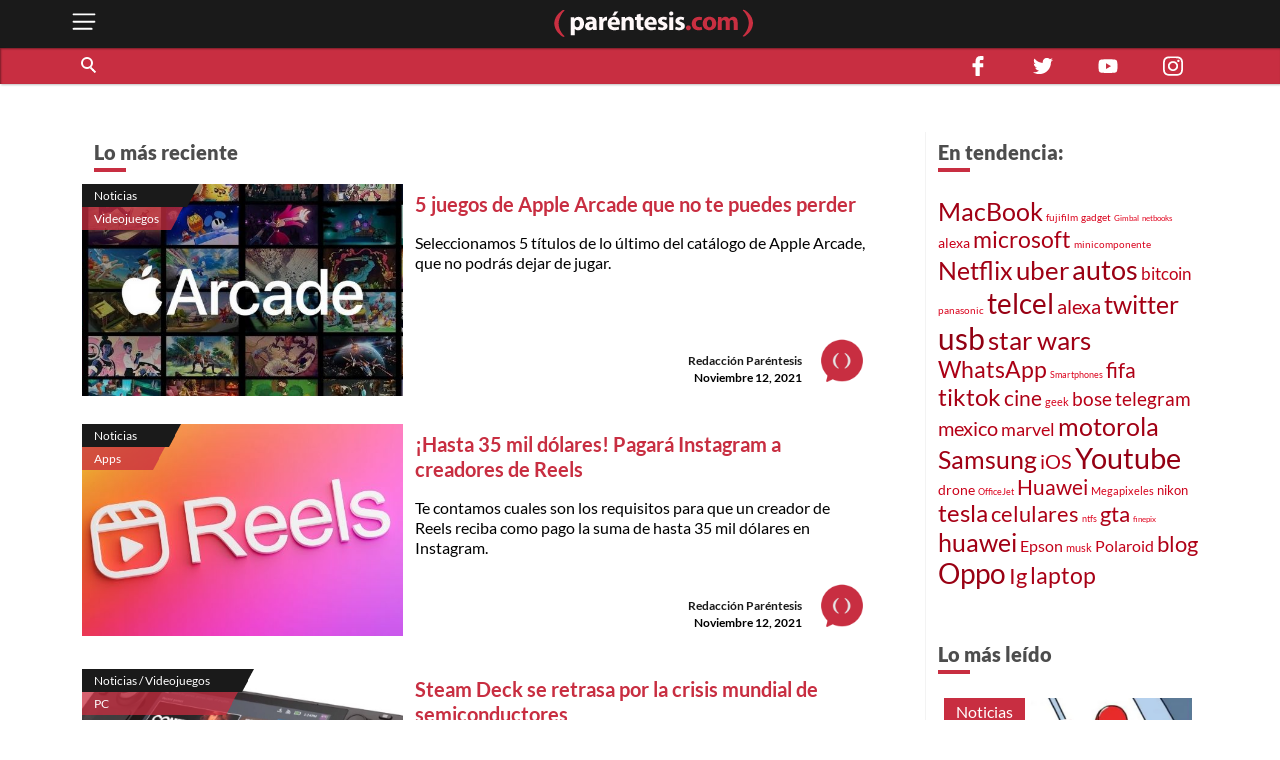

--- FILE ---
content_type: text/html; charset=utf-8
request_url: https://parentesis.com/noticias/page/936/
body_size: 36418
content:
<!DOCTYPE html>
<html lang="es">
<head>
  <meta charset="UTF-8">
  <meta http-equiv="X-UA-Compatible" content="ie=edge">
  <title>Noticias de tecnología, gadgets, móviles, electrónica y aplicaciones | .: Paréntesis :.</title>
  <meta name="description" content="Publicaciones de noticias sobre tecnología, software, hardware y videojuegos. Novedades en electrónica de consumo y tendencias tecnológicas en México." />
  <meta name="keywords" content="información, noticias, tecnología, actualidad, tendencias, novedades, móviles, gadgets, software, seguridad, lanzamiento, presentación" />
  <meta name="viewport" content="width=device-width, initial-scale=1, shrink-to-fit=no">
  <meta http-equiv="content-type" content="text/html; charset=utf-8" />
  
  <!-- AMP -->
  
  <!-- END AMP -->
  <meta property="fb:pages" content="159509453662" />
  <meta property="og:title" content="Noticias de tecnología, gadgets, móviles, electrónica y aplicaciones | .: Paréntesis :." />
  <meta property="og:description" content="Publicaciones de noticias sobre tecnología, software, hardware y videojuegos. Novedades en electrónica de consumo y tendencias tecnológicas en México." />
  <meta property="og:image" content="https://parentesis.com/assets/img/share-fb.jpg" />
  <meta property="og:url" content="https://parentesis.com//noticias/page/936/" />
  <meta name="twitter:card" content="summary_large_image" />
  <meta name="twitter:site" content="@parentesis" />
  <meta name="twitter:creator" content="@parentesis" />
  <meta name="twitter:title" content="Noticias de tecnología, gadgets, móviles, electrónica y aplicaciones | .: Paréntesis :." />
  <meta name="twitter:description" content="Publicaciones de noticias sobre tecnología, software, hardware y videojuegos. Novedades en electrónica de consumo y tendencias tecnológicas en México." />
  <meta name="twitter:image" content="https://parentesis.com/assets/img/share-fb.jpg" />
  <!-- FAVICON -->
  <link rel="icon" type="image/png" href="https://parentesis.com/assets/img/favicon-16x16.png?v=0.1" sizes="16x16">
  <link rel="icon" type="image/png" href="https://parentesis.com/assets/img/favicon-32x32.png?v=0.1" sizes="32x32">
  <link rel="icon" type="image/png" href="https://parentesis.com/assets/img/favicon-96x96.png?v=0.1" sizes="96x96">
  <link rel="shortcut icon" type="image/x-icon" href="https://parentesis.com/assets/img/favicon.ico?v=0.1">
  <!-- END FAVICON -->
  <link rel="preload" as="style" href="https://parentesis.com/assets/css/fonts.min.css" onload="this.onload=null; this.rel='stylesheet'" />
  <link rel="preload" as="style" href="https://parentesis.com/assets/css/parentesis.0.2.min.css?v=0.1.2" onload="this.onload=null; this.rel='stylesheet'" />
  <!-- fonts -->
  <link rel="preload" as="font" href="https://parentesis.com/assets/fonts/Lato-Black.woff2" crossorigin="anonymous" />
  <link rel="preload" as="font" href="https://parentesis.com/assets/fonts/Lato-Bold.woff2" crossorigin="anonymous" />
  <link rel="preload" as="font" href="https://parentesis.com/assets/fonts/Lato-Regular.woff2" crossorigin="anonymous" />
  <link rel="preload" as="font" href="https://parentesis.com/assets/fonts/Lato-Light.woff2" crossorigin="anonymous" />
  <!-- fonts -->
  <noscript>
    <link rel="stylesheet" href="https://parentesis.com/assets/css/fonts.min.css" />
    <link rel="stylesheet" href="https://parentesis.com/assets/css/parentesis.0.1.min.css?v=0.1.2" />
  </noscript>
  <link rel="stylesheet" href="https://parentesis.com/assets/css/animate.min.css">
  <script type="text/javascript">
    window.GA_ID = 'G-6J1FEKE1B';
    window.isMobile = '';
  </script>
  <script type="text/javascript" src="https://parentesis.com/assets/js/jquery-3.6.0.min.js"></script>
  <script type="text/javascript" src="https://parentesis.com/assets/js/pushbar.min.js "></script>
  <!-- Google Tag Manager -->
  <script>(function(w,d,s,l,i){w[l]=w[l]||[];w[l].push({'gtm.start':
    new Date().getTime(),event:'gtm.js'});var f=d.getElementsByTagName(s)[0],
    j=d.createElement(s),dl=l!='dataLayer'?'&l='+l:'';j.async=true;j.src=
    'https://www.googletagmanager.com/gtm.js?id='+i+dl;f.parentNode.insertBefore(j,f);
    })(window,document,'script','dataLayer','GTM-MMQZ9VB');</script>
  <!-- End Google Tag Manager -->
  <meta name="google-adsense-account" content="ca-pub-1133241589178401">  
  <script type="text/javascript" src="//script.crazyegg.com/pages/scripts/0079/8182.js" async="async"></script>
</head>
<body class="categories">
  <!-- Google Tag Manager (noscript) -->
    <noscript><iframe src="https://www.googletagmanager.com/ns.html?id=GTM-MMQZ9VB"
    height="0" width="0" style="display:none;visibility:hidden"></iframe></noscript>
  <!-- End Google Tag Manager (noscript) -->
  <!--MENU-->
  <nav id="main_menu" data-pushbar-id="left-menu" class="main_menu pushmenu from_left">
  <div class="main_menu_header">
    <div class="main_menu_head">
      <img src="/assets/img/controls/i-menu-w.svg" alt="menu" width="20" height="20">
      <span>Menú</span>
    </div>
    <div class="main_menu_close">
      <button data-pushbar-close="left-menu" class="close_button push_right" aria-label="close menu button"><img src="https://parentesis.com/assets/img/controls/close.svg" alt="close menu" width="20" height="20" /></button>
    </div>
  </div>
  <!-- #menu-tab-noticias : flexslider | css | js | font -->
  <div class="main_menu_wrapper">
    <div id="main_menu_nav" class="main_menu_nav">
      <div class="tabs_menu_tablist tab_menu_noticias">
        <ul class="tablist_btn" role="tablist">
          <li class="tablist_item" id="tab_menu_noticias" role="tab" aria-controls="tab_menu_noticias_tabpanel" aria-selected="false">
            <svg enable-background="new 0 0 100 100" version="1.1" viewBox="0 0 100 100" xml:space="preserve" xmlns="http://www.w3.org/2000/svg"><path class="st1" d="m92.4 92.4c0 4.2 3.4 7.6 7.6 7.6h-99.6v-100h84.3c4.2 0 7.6 3.4 7.6 7.6l0.1 84.8z"/></svg>
            <a href="/noticias/" class="tablist_item_btn"><img data-src="/assets/img/gridmenu/noticias.svg" alt="noticias" width="52" height="52"><span>NOTICIAS</span></a>
          </li>
          <li class="tablist_item" id="tab_menu_resenas" role="tab" aria-controls="tab_menu_tutoriales_tabpanel" aria-selected="false">
            <svg enable-background="new 0 0 100 100" version="1.1" viewBox="0 0 100 100" xml:space="preserve" xmlns="http://www.w3.org/2000/svg"><path class="st1" d="m100 100h-99.6c4.2 0 7.6-3.4 7.6-7.6v-84.8c0-4.2 3.4-7.6 7.6-7.6h84.4v100z"/></svg>
            <a href="/resenas/" class="tablist_item_btn"><img data-src="/assets/img/gridmenu/review.svg" alt="resenas" width="52" height="52"><span>RESEÑAS</span></a>
          </li>
          <li class="tablist_item" id="tab_menu_tutoriales" role="tab" aria-controls="tab_menu_resenas_tabpanel" aria-selected="false">
            <svg enable-background="new 0 0 100 100" version="1.1" viewBox="0 0 100 100" xml:space="preserve" xmlns="http://www.w3.org/2000/svg"><path class="st1" d="m100 100h-99.6c4.2 0 7.6-3.4 7.6-7.6v-84.8c0-4.2 3.4-7.6 7.6-7.6h84.4v100z"/></svg>
            <a href="/tutoriales/" class="tablist_item_btn"><img data-src="/assets/img/gridmenu/tutorials.svg" alt="tutoriales" width="52" height="52"><span>TUTORIALES</span></a>
          </li>
        </ul>
        <ul id="" class="tabs_menu_tablist_go">
          <li class="tab_menu_item_go tab_menu_noticias">
            <p>Categorías</p>
          </li>
          <li class="tab_menu_item_go tab_menu_resenas">
            <p>Categorías</p>
          </li>
          <li class="tab_menu_item_go tab_menu_tutoriales">
            <p>Categorías</p>
          </li>
        </ul>
      </div>
      <div class="tab_menu">
        <div id="tab_menu_noticias_tabpanel" class="tab_menu_tabpanel " role="tabpanel" aria-labelledby="tab_menu_noticias" aria-hidden="false" tabindex="0" >
          <ul>
            <li class="tab_menu_item"><a href="/noticias/bocinas-y-pantallas/">Bocinas y Pantallas</a></li>
            <li class="tab_menu_item"><a href="/noticias/apps/">Apps</a></li>
            <li class="tab_menu_item"><a href="/noticias/computadoras-y-tablets/">Computadoras y Tablets</a></li>
            <li class="tab_menu_item"><a href="/noticias/educacion/">Educación</a></li>
            <li class="tab_menu_item"><a href="/noticias/emprendimiento-y-negocios/">Emprendimiento Y Negocios</a></li>
            <li class="tab_menu_item"><a href="/noticias/entretenimiento/">Entretenimiento</a></li>
            <li class="tab_menu_item"><a href="/noticias/eventos/">Eventos</a></li>
            <li class="tab_menu_item"><a href="/noticias/gadgets/">Gadgets</a></li>
            <li class="tab_menu_item"><a href="/noticias/hogar-conectado/">Hogar Conectado</a></li>
            <li class="tab_menu_item"><a href="/noticias/informacion/">Información</a></li>
            <li class="tab_menu_item"><a href="/noticias/internet/">Internet</a></li>
            <li class="tab_menu_item"><a href="/noticias/innovacion/">Innovación</a></li>
            <li class="tab_menu_item"><a href="/noticias/mas-redes/">Más redes</a></li>
            <li class="tab_menu_item"><a href="/noticias/movilidad/">Movilidad</a></li>
            <li class="tab_menu_item"><a href="/noticias/opinion/">Opinión</a></li>
            <li class="tab_menu_item"><a href="/noticias/redes-sociales/">Redes Sociales</a></li>
            <li class="tab_menu_item"><a href="/noticias/seguridad/">Seguridad</a></li>
            <li class="tab_menu_item"><a href="/noticias/smartphones/">Smartphones</a></li>
            <li class="tab_menu_item"><a href="/noticias/software/">Software</a></li>
            <li class="tab_menu_item"><a href="/noticias/streaming/">Streaming</a></li>
            <li class="tab_menu_item"><a href="/noticias/videojuegos/">Videojuegos</a></li>
            <li class="tab_menu_item"><a href="/noticias/cultura-geek/">Cultura Geek</a></li>
          </ul>
        </div>
        <div id="tab_menu_resenas_tabpanel" class="tab_menu_tabpanel" role="tabpanel" aria-labelledby="tab_menu_resenas" aria-hidden="false" tabindex="0">
          <ul>
            <li class="tab_menu_item"><a href="/resenas/audio/">Audio</a></li>
            <li class="tab_menu_item"><a href="/resenas/apps/">Apps</a></li>
            <li class="tab_menu_item"><a href="/resenas/camaras-y-video/">Cámaras y Video</a></li>
            <li class="tab_menu_item"><a href="/resenas/computadoras-y-tablets/">Computadoras y Tablets</a></li>
            <li class="tab_menu_item"><a href="/resenas/hardware/">Hardware</a></li>
            <li class="tab_menu_item"><a href="/resenas/hogar-conectado/">Hogar Conectado</a></li>
            <li class="tab_menu_item"><a href="/resenas/impresoras/">Impresoras</a></li>
            <li class="tab_menu_item"><a href="/resenas/movilidad/">Movilidad</a></li>
            <li class="tab_menu_item"><a href="/resenas/pantallas/">Pantallas</a></li>
            <li class="tab_menu_item"><a href="/resenas/smartphones/">Smartphones</a></li>
            <li class="tab_menu_item"><a href="/resenas/software/">Software</a></li>
            <li class="tab_menu_item"><a href="/resenas/wereables/">Wereables</a></li>
            <li class="tab_menu_item"><a href="/resenas/videojuegos/">Videojuegos</a></li>

          </ul>
        </div>
        <div id="tab_menu_tutoriales_tabpanel" class="tab_menu_tabpanel" role="tabpanel" aria-labelledby="tab_menu_tutoriales" aria-hidden="false" tabindex="0">
          <ul>
            <li class="tab_menu_item"><a href="/tutoriales/apps/">Apps</a></li>
            <li class="tab_menu_item"><a href="/tutoriales/fotografia/">Fotografía</a></li>
            <li class="tab_menu_item"><a href="/tutoriales/hardware/">Hardware</a></li>
            <li class="tab_menu_item"><a href="/tutoriales/casa-y-trabajo-inteligente/">Casa y Trabajo inteligente</a></li>
            <li class="tab_menu_item"><a href="/tutoriales/movilidad/">Movilidad</a></li>
            <li class="tab_menu_item"><a href="/tutoriales/mac-y-pc/">Mac y PC</a></li>
            <li class="tab_menu_item"><a href="/tutoriales/streaming/">Streaming</a></li>
            <li class="tab_menu_item"><a href="/tutoriales/smartphones/">Smartphones</a></li>
            <li class="tab_menu_item"><a href="/tutoriales/tramites-en-linea/">Trámites en Línea</a></li>
            <li class="tab_menu_item"><a href="/tutoriales/software/">Software</a></li>
            <li class="tab_menu_item"><a href="/tutoriales/videojuegos/">Videojuegos</a></li>
          </ul>
        </div>
      </div>
    </div>
  </div>
  <div class="main_menu_wrapper">
  </div>
  <div class="main_menu_footer stiky-bottom">
    <div class="follow-us fb"><a href="https://www.facebook.com/parentesis" target="_blank" rel="noreferrer noopener"><img src="/assets/img/sm/i-facebook-w.svg" alt="facebook | parentesis.com" width="20" height="20" /></a></div>
    <div class="follow-us tw"><a href="https://twitter.com/intent/follow?source=followbutton&variant=1.0&screen_name=parentesis" target="_blank" rel="noreferrer noopener"><img src="/assets/img/sm/i-twitter-w.svg" alt="twitter | parentesis.com" width="20" height="20" /></a></div>
    <div class="follow-us yt"><a href="https://www.youtube.com/user/Parentesiscom?sub_confirmation=1" target="_blank" rel="noreferrer noopener"><img src="/assets/img/sm/i-youtube-w.svg" alt="youtube | parentesis.com" width="20" height="20" /></a></div>
    <div class="follow-us in"><a href="https://instagram.com/parentesiscom" target="_blank" rel="noreferrer noopener"><img src="/assets/img/sm/i-instagram-w.svg" alt="instagram | parentesis.com" width="20" height="20" /></a></div>
    <div class="follow-us in"><a href="https://www.tiktok.com/@parentesis.com" target="_blank" rel="noreferrer noopener"><img src="/assets/img/sm/i-tiktok-w.svg" alt="tiktok | parentesis.com" width="20" height="20" /></a></div>
  </div>
</nav>

  <!--MENU-->
  <!--HEADER-->
  <!-- Global site tag (gtag.js) - Google Analytics -->
<script async src="https://www.googletagmanager.com/gtag/js?id=G-6J1FEKE1B"></script>
<script>
  window.dataLayer = window.dataLayer || [];
  function gtag(){dataLayer.push(arguments);}
  gtag('js', new Date());
  gtag('config', 'G-6J1FEKE1B');
</script>
<script async src="https://pagead2.googlesyndication.com/pagead/js/adsbygoogle.js?client=ca-pub-1133241589178401"
     crossorigin="anonymous"></script>
<script async src="https://securepubads.g.doubleclick.net/tag/js/gpt.js"></script>
<script>
  window.googletag = window.googletag || {cmd: []};
  googletag_slots = {};
  googletag.cmd.push(function() {
    googletag_slots.masthead_D_1 = googletag.defineSlot('/9303717/20-MASTHEAD-DESKTOP-01', [[728, 90], [1200, 250], [1200, 90], [970, 250], [970, 90], [1220, 250]], 'div-gpt-ad-1598984467456-0').addService(googletag.pubads());
    googletag_slots.masthead_D_2 = googletag.defineSlot('/9303717/20-MASTHEAD-DESKTOP-02', [[1220, 250], [970, 90], [1200, 90], [1200, 250], [970, 250], [728, 90]], 'div-gpt-ad-1598984601671-0').addService(googletag.pubads());
    googletag_slots.boxbanner_D_1 = googletag.defineSlot('/9303717/20-BOXBANNER-DESKTOP-01', [[300, 250], [300, 600]], 'div-gpt-ad-1598983838029-0').addService(googletag.pubads());
    googletag_slots.boxbanner_D_2 = googletag.defineSlot('/9303717/20-BOXBANNER-DESKTOP-02', [[300, 600], [300, 250]], 'div-gpt-ad-1598983946218-0').addService(googletag.pubads());
    googletag_slots.boxbanner_D_3 = googletag.defineSlot('/9303717/20-BOXBANNER-DESKTOP-03', [[300, 600], [300, 250]], 'div-gpt-ad-1598984025567-0').addService(googletag.pubads());
    googletag_slots.boxbanner_M_1 = googletag.defineSlot('/9303717/20-BOXBANNER-MOVIL-01', [[300, 250], [320, 50]], 'div-gpt-ad-1598888886384-0').addService(googletag.pubads());
    googletag_slots.boxbanner_M_2 = googletag.defineSlot('/9303717/20-BOXBANNER-MOVIL-02', [300, 250], 'div-gpt-ad-1598889044159-0').addService(googletag.pubads());
    googletag_slots.boxbanner_M_3 = googletag.defineSlot('/9303717/20-BOXBANNER-MOVIL-03', [300, 250], 'div-gpt-ad-1598889163655-0').addService(googletag.pubads());
    googletag_slots.takeover_M_1 = googletag.defineSlot('/9303717/20-TAKEOVER-MOVIL-01', [300, 400], 'div-gpt-ad-1598889888688-0').addService(googletag.pubads());
    googletag_slots.anchor_M_1 = googletag.defineSlot('/9303717/20-ANCHOR-MOVIL-01', [320, 50], 'div-gpt-ad-1598889549880-0').addService(googletag.pubads());   
    //CUSTOM ADS
    googletag_slots.huawei_boxbanner_M_1 = googletag.defineSlot('/9303717/20-HUAWEI-BOXBANNER-MOVIL-01', [300, 250], 'div-gpt-ad-1603319040166-0').addService(googletag.pubads());
    googletag_slots.huawei_boxbanner_M_2 = googletag.defineSlot('/9303717/20-HUAWEI-BOXBANNER-MOVIL-02', [300, 250], 'div-gpt-ad-1603390143053-0').addService(googletag.pubads());
    googletag_slots.huawei_boxbanner_M_3 = googletag.defineSlot('/9303717/20-HUAWEI-BOXBANNER-MOVIL-03', [300, 250], 'div-gpt-ad-1604678481981-0').addService(googletag.pubads());
    googletag_slots.huawei_boxbanner_M_4 = googletag.defineSlot('/9303717/20-HUAWEI-BOXBANNER-MOVI-04', [300, 250], 'div-gpt-ad-1604968936575-0').addService(googletag.pubads());
    googletag_slots.huawei_boxbanner_M_5 = googletag.defineSlot('/9303717/20-HUAWEI-BOXBANNER-MOVIl-05', [300, 250], 'div-gpt-ad-1605288540111-0').addService(googletag.pubads());
    googletag_slots.huawei_boxbanner_M_6 = googletag.defineSlot('/9303717/20-HUAWEI-BOXBANNER-MOVI-06', [300, 250], 'div-gpt-ad-1606769511914-0').addService(googletag.pubads());
    googletag_slots.huawei_boxbanner_M_7 = googletag.defineSlot('/9303717/Huawei7', [300, 250], 'div-gpt-ad-1608146890904-0').addService(googletag.pubads());    
    googletag_slots.huawei_boxbanner_M_8 = googletag.defineSlot('/9303717/huawei-mate-22', [300, 250], 'div-gpt-ad-1663091801478-0').addService(googletag.pubads());  
    googletag_slots.huawei_boxbanner_M_9 = googletag.defineSlot('/9303717/Huawei-especial', [300, 250], 'div-gpt-ad-1670534064576-0').addService(googletag.pubads());
    googletag_slots.huawei_boxbanner_M_10 = googletag.defineSlot('/9303717/1023', [300, 250], 'div-gpt-ad-1696368589462-0').addService(googletag.pubads());
    //END CUSTOM ADS
    googletag.pubads().enableSingleRequest();
    googletag.pubads().collapseEmptyDivs();
    googletag.pubads().disableInitialLoad();
    googletag.enableServices();
  });
</script><script>
    window.fbAsyncInit = function() {
        FB.init({
            appId            : '1451429171830585',
            autoLogAppEvents : true,
            xfbml            : true,
            version          : 'v3.0'
        });
    };
    (function(d, s, id){
        var js, fjs = d.getElementsByTagName(s)[0];
        if (d.getElementById(id)) {return;}
        js = d.createElement(s); js.id = id;
        js.src = "https://connect.facebook.net/en_US/sdk.js";
        fjs.parentNode.insertBefore(js, fjs);
    }(document, 'script', 'facebook-jssdk'));
</script><header id="pr_main_header" class="main_header">
  <div class="container">
    <button class="btn menu_btn" data-pushbar-target="left-menu" aria-label="open menu button">
      <img src="/assets/img/controls/i-menu-w.svg" alt="open menu" width="28" height="28" >
    </button>
    <a href="/" class="brand-anchor">
      <img src="/assets/img/l-parentesis-experimental.svg" alt="parentesis.com/" class="brand" width="217" height="40">
    </a>
    <button class="btn notifications_btn d-md-none" style="visibility: hidden;">
      <img src="/assets/img/controls/i-notifications-w.svg" alt="notifications" width="28" height="28" >
    </button>
  </div>
  <div class="nav-container">
    <nav class="container d-flex">
      <div id="search-bar" class="search-bar col-12 col-lg-8">
        <div class="search" role="search">
          <input id="pr-main_search" type="text" class="search-box" placeholder="Buscar" role="searchbox"/>
          <label id="pr-main_search_btn" for="pr-main_search" class="main-search-btn" aria-label="Buscar" role="button">
            <span class="search-button">
              <span class="search-icon"></span>
            </span>
          </label>
        </div>
				<nav class="flex-nav">
          <a href="/noticias/">Noticias</a>
					<a href="/resenas/">Reseñas</a>
					<a href="/tutoriales/">Tutoriales</a>
					<!-- <a href="/video/">Video</a> -->
          <a href="/tutoriales/smartphones/">Celulares</a>
          <a href="/tutoriales/movilidad/">Movilidad</a>
          <a href="/noticias/apps/">Apps</a>
          <a href="/noticias/videojuegos/">Videojuegos</a>
          <a href="/noticias/smartphones/samsung/">Samsung</a>
          <a href="/noticias/smartphones/huawei/">Huawei</a>
          <a href="/noticias/smartphones/apple/">Apple</a>
				</nav>
      </div>
      <div class="follo-us-bar d-none d-lg-flex col-3" >
        <a href="https://www.facebook.com/parentesis" class="follow-us fb" target="_blank" rel="noreferrer noopener"><img src="/assets/img/sm/i-facebook-w.svg" alt="facebook | parentesis.com" width="20" height="20"></a>
        <a href="https://twitter.com/intent/follow?source=followbutton&variant=1.0&screen_name=parentesis" class="follow-us tw" target="_blank" rel="noreferrer noopener"><img src="/assets/img/sm/i-twitter-w.svg" alt="twitter | parentesis.com" width="20" height="20"></a>
        <a href="https://www.youtube.com/user/Parentesiscom?sub_confirmation=1" class="follow-us yt" target="_blank" rel="noreferrer noopener"><img src="/assets/img/sm/i-youtube-w.svg" alt="youtube | parentesis.com" width="20" height="20"></a>
        <a href="https://instagram.com/parentesiscom" class="follow-us in" target="_blank" rel="noreferrer noopener"><img src="/assets/img/sm/i-instagram-w.svg" alt="instagram | parentesis.com" width="20" height="20"></a>
      </div>
    </nav>
  </div>
</header>

  <!--HEADER-->
  <!--CONTENT-->
  <script type="text/javascript">
    gtag('event', 'page_view', {
        'page_title' : 'noticias',
        'page_path' : '/noticias/'
    });
</script>
<main id="main_body" class="">
  
  <!-- /9303717/20-MASTHEAD-DESKTOP-01 -->
<div id='div-gpt-ad-1598984467456-0' class="row justify-center">
  <script>
    googletag.cmd.push(function() {
    	googletag.display('div-gpt-ad-1598984467456-0');
    	googletag.pubads().refresh([ googletag_slots.masthead_D_1 ]);
    });
  </script>
</div>
<!-- /9303717/20-MASTHEAD-DESKTOP-01 -->

  <!-- categories tmplate -->
  <nav class="gridmenu container-fluid ">
    <!-- <div class="container section-head container-today-i-search-msg">
      <span class="today-i-search-msg">hoy busco...</span>
    </div> -->

    <!-- clase watch-more se añade para restringir la altura del display -->
    <div class="grid-collapse">
      <div class="container collapse-wrapper grid-row sub-category-menu">
        
      </div>
      <!-- boton mostrar todas las categorias: se imprime solo si se requiere -->
      <button type="button" name="watch-all-categories" class="btn show-all-categories collapse-btn">Ver Todas las Categorias</button>
      <!-- boton mostrar todas las categorias -->
    </div>
  </nav>
  <section class="container section-post-feed">
    <nav class="post-feed col-12 col-lg-9 col-xx-9">
      <div class="section-head container-latest-post-msg col-12">
        <span class="latest-post-msg">Lo más reciente</span>
      </div>

      
      <div class="feed-item index-feed grid-post-link r-post-link-1" style="display:flex">
        <div class="categorization">
          <div class="category">
            <a href="/noticias/">
              Noticias
            </a>
          </div>
          <div class="sub-category">
            <a href="/noticias/videojuegos/">
              Videojuegos
            </a>
          </div>
        </div>
        <div class="thumbnail">
          <a href="/noticias/videojuegos/5_juegos_de_Apple_Arcade_que_no_te_puedes_perder">
            <img src="https://edicion.parentesis.com/imagesPosts/arc00.jpg" alt="5 juegos de Apple Arcade que no te puedes perder" class="" />
          </a>
        </div>
        <div class="post-info">
          <h1 class="title">
            <a href="/noticias/videojuegos/5_juegos_de_Apple_Arcade_que_no_te_puedes_perder">5 juegos de Apple Arcade que no te puedes perder</a>
          </h1>
          <p class="abstract">
            Seleccionamos 5 títulos de lo último del catálogo de Apple Arcade, que no podrás dejar de jugar.
          </p>

          <div class="data-block">
            <p class="author">
              <a href="/autor/redacci�n-par�ntesis">Redacción Paréntesis</a>
            </p>
            <time class="date" style="display: block;" datetime="2021-11-12 13:00:00">
              Noviembre 12, 2021
            </time>
            <a href="/autor/redacci�n-par�ntesis"><img src="/assets/img/placeholder/picon.png" alt="Redacción Paréntesis" class="picture" /></a>
          </div>
        </div>
      </div>
      
      <div class="feed-item index-feed grid-post-link r-post-link-1" style="display:flex">
        <div class="categorization">
          <div class="category">
            <a href="/noticias/">
              Noticias
            </a>
          </div>
          <div class="sub-category">
            <a href="/noticias/apps/">
              Apps
            </a>
          </div>
        </div>
        <div class="thumbnail">
          <a href="/noticias/apps/Hata_35_mil_dolares_Pagara_Instagram_a_credores_de_Reels">
            <img src="https://edicion.parentesis.com/imagesPosts/mon00.jpg" alt="¡Hasta 35 mil dólares! Pagará Instagram a creadores de Reels" class="" />
          </a>
        </div>
        <div class="post-info">
          <h1 class="title">
            <a href="/noticias/apps/Hata_35_mil_dolares_Pagara_Instagram_a_credores_de_Reels">¡Hasta 35 mil dólares! Pagará Instagram a creadores de Reels</a>
          </h1>
          <p class="abstract">
            Te contamos cuales son los requisitos para que un creador de Reels reciba como pago la suma de hasta 35 mil dólares en Instagram.
          </p>

          <div class="data-block">
            <p class="author">
              <a href="/autor/redacci�n-par�ntesis">Redacción Paréntesis</a>
            </p>
            <time class="date" style="display: block;" datetime="2021-11-12 11:45:00">
              Noviembre 12, 2021
            </time>
            <a href="/autor/redacci�n-par�ntesis"><img src="/assets/img/placeholder/picon.png" alt="Redacción Paréntesis" class="picture" /></a>
          </div>
        </div>
      </div>
      
      <div class="feed-item index-feed grid-post-link r-post-link-1" style="display:flex">
        <div class="categorization">
          <div class="category">
            <a href="/noticias/videojuegos/">
              Noticias / Videojuegos
            </a>
          </div>
          <div class="sub-category">
            <a href="/noticias/videojuegos/pc/">
              PC
            </a>
          </div>
        </div>
        <div class="thumbnail">
          <a href="/noticias/videojuegos/pc/Steam_Deck_se_retrasa_por_la_crisis_mundial_de_semiconductores">
            <img src="https://edicion.parentesis.com/imagesPosts/Steam_Deck.jpg" alt="Steam Deck se retrasa por la crisis mundial de semiconductores" class="" />
          </a>
        </div>
        <div class="post-info">
          <h1 class="title">
            <a href="/noticias/videojuegos/pc/Steam_Deck_se_retrasa_por_la_crisis_mundial_de_semiconductores">Steam Deck se retrasa por la crisis mundial de semiconductores</a>
          </h1>
          <p class="abstract">
            Incluso quienes reservaron la consola desde hace varios meses, empezarán recibirlas a partir de febrero de 2022.
          </p>

          <div class="data-block">
            <p class="author">
              <a href="/autor/redacci�n-par�ntesis">Redacción Paréntesis</a>
            </p>
            <time class="date" style="display: block;" datetime="2021-11-11 21:00:00">
              Noviembre 11, 2021
            </time>
            <a href="/autor/redacci�n-par�ntesis"><img src="/assets/img/placeholder/picon.png" alt="Redacción Paréntesis" class="picture" /></a>
          </div>
        </div>
      </div>
      
      <div class="feed-item index-feed grid-post-link r-post-link-1" style="display:flex">
        <div class="categorization">
          <div class="category">
            <a href="/noticias/">
              Noticias
            </a>
          </div>
          <div class="sub-category">
            <a href="/noticias/eventos/">
              Eventos
            </a>
          </div>
        </div>
        <div class="thumbnail">
          <a href="/noticias/eventos/Estos_son_los_ganadores_de_los_Premios_Parentesis_by_OPPO">
            <img src="https://edicion.parentesis.com/imagesPosts/PremiosParentesisMaster.jpeg" alt="Estos son los ganadores de los Premios Paréntesis by OPPO" class="" />
          </a>
        </div>
        <div class="post-info">
          <h1 class="title">
            <a href="/noticias/eventos/Estos_son_los_ganadores_de_los_Premios_Parentesis_by_OPPO">Estos son los ganadores de los Premios Paréntesis by OPPO</a>
          </h1>
          <p class="abstract">
            Por primera vez, los Premios Paréntesis by Oppo celebraron lo más cool de la tecnología y estos son los ganadores; ¡Conócelos!
          </p>

          <div class="data-block">
            <p class="author">
              <a href="/autor/redacci�n-par�ntesis">Redacción Paréntesis</a>
            </p>
            <time class="date" style="display: block;" datetime="2021-11-11 21:00:00">
              Noviembre 11, 2021
            </time>
            <a href="/autor/redacci�n-par�ntesis"><img src="/assets/img/placeholder/picon.png" alt="Redacción Paréntesis" class="picture" /></a>
          </div>
        </div>
      </div>
      
      <div class="feed-item index-feed grid-post-link r-post-link-1" style="display:flex">
        <div class="categorization">
          <div class="category">
            <a href="/noticias/">
              Noticias
            </a>
          </div>
          <div class="sub-category">
            <a href="/noticias/informacion/">
              Informaci�n
            </a>
          </div>
        </div>
        <div class="thumbnail">
          <a href="/noticias/informacion/Elon_Musk_ya_empezo_a_vender_acciones_de_Tesla_para_pagar_impuestos">
            <img src="https://edicion.parentesis.com/imagesPosts/muskacciones.jpg" alt="Elon Musk ya empezó a vender acciones de Tesla para pagar impuestos" class="" />
          </a>
        </div>
        <div class="post-info">
          <h1 class="title">
            <a href="/noticias/informacion/Elon_Musk_ya_empezo_a_vender_acciones_de_Tesla_para_pagar_impuestos">Elon Musk ya empezó a vender acciones de Tesla para pagar impuestos</a>
          </h1>
          <p class="abstract">
            El magnate dijo que acataría los resultados de la encuesta que publicó en Twitter, donde preguntaba si debería vender el 10% de sus acciones en la empresa.
          </p>

          <div class="data-block">
            <p class="author">
              <a href="/autor/redacci�n-par�ntesis">Redacción Paréntesis</a>
            </p>
            <time class="date" style="display: block;" datetime="2021-11-11 16:45:00">
              Noviembre 11, 2021
            </time>
            <a href="/autor/redacci�n-par�ntesis"><img src="/assets/img/placeholder/picon.png" alt="Redacción Paréntesis" class="picture" /></a>
          </div>
        </div>
      </div>
      
      <div class="feed-item index-feed grid-post-link r-post-link-1" style="display:flex">
        <div class="categorization">
          <div class="category">
            <a href="/noticias/">
              Noticias
            </a>
          </div>
          <div class="sub-category">
            <a href="/noticias/eventos/">
              Eventos
            </a>
          </div>
        </div>
        <div class="thumbnail">
          <a href="/noticias/eventos/Epic_Games_y_Radiohead_lanzan_Kid_A_Mnesia_exposicion_virtual_en_3D_Gratis">
            <img src="https://edicion.parentesis.com/imagesPosts/kid00_2.jpg" alt="Epic Games y Radiohead lanzan &#039;Kid A Mnesia&#039; exposición virtual en 3D ¡Gratis!" class="" />
          </a>
        </div>
        <div class="post-info">
          <h1 class="title">
            <a href="/noticias/eventos/Epic_Games_y_Radiohead_lanzan_Kid_A_Mnesia_exposicion_virtual_en_3D_Gratis">Epic Games y Radiohead lanzan &#039;Kid A Mnesia&#039; exposición virtual en 3D ¡Gratis!</a>
          </h1>
          <p class="abstract">
            Podrás visitar la exhibición virtual &#039;Kid A Mnesia&#039;, de Radiohead, a partir del 18 de noviembre, te contamos los detalles de la experiencia y cómo acceder.
          </p>

          <div class="data-block">
            <p class="author">
              <a href="/autor/redacci�n-par�ntesis">Redacción Paréntesis</a>
            </p>
            <time class="date" style="display: block;" datetime="2021-11-11 15:20:00">
              Noviembre 11, 2021
            </time>
            <a href="/autor/redacci�n-par�ntesis"><img src="/assets/img/placeholder/picon.png" alt="Redacción Paréntesis" class="picture" /></a>
          </div>
        </div>
      </div>
      

      <!--LOAD MORE-->
      <div class="container-btn-load clearfix">
          <button class="btn load-more-btn" style="display:none;">Cargar Más</button>
          <nav class="paginator" style="display: block" role="navigation" aria-label="Pagination">
    <ul class="paginator-list">
        <li class="paginator-list-item ">
          <a href="/noticias/page/935/" class=" paginator-list-back">&#x276e;</a>
        </li>
        <li class="paginator-list-item ">
          <a href="javascript:void(0)" class="backward">&#8230;</a>
        </li>
        
        <li style="display:none" class="paginator-list-item list-li-btn">
          <a href="/noticias/">1</a>
        </li> 
        <li style="display:none" class="paginator-list-item list-li-btn">
          <a href="/noticias/page/2/">2</a>
        </li> 
        <li style="display:none" class="paginator-list-item list-li-btn">
          <a href="/noticias/page/3/">3</a>
        </li> 
        <li style="display:none" class="paginator-list-item list-li-btn">
          <a href="/noticias/page/4/">4</a>
        </li> 
        <li style="display:none" class="paginator-list-item list-li-btn">
          <a href="/noticias/page/5/">5</a>
        </li> 
        <li style="display:none" class="paginator-list-item list-li-btn">
          <a href="/noticias/page/6/">6</a>
        </li> 
        <li style="display:none" class="paginator-list-item list-li-btn">
          <a href="/noticias/page/7/">7</a>
        </li> 
        <li style="display:none" class="paginator-list-item list-li-btn">
          <a href="/noticias/page/8/">8</a>
        </li> 
        <li style="display:none" class="paginator-list-item list-li-btn">
          <a href="/noticias/page/9/">9</a>
        </li> 
        <li style="display:none" class="paginator-list-item list-li-btn">
          <a href="/noticias/page/10/">10</a>
        </li> 
        <li style="display:none" class="paginator-list-item list-li-btn">
          <a href="/noticias/page/11/">11</a>
        </li> 
        <li style="display:none" class="paginator-list-item list-li-btn">
          <a href="/noticias/page/12/">12</a>
        </li> 
        <li style="display:none" class="paginator-list-item list-li-btn">
          <a href="/noticias/page/13/">13</a>
        </li> 
        <li style="display:none" class="paginator-list-item list-li-btn">
          <a href="/noticias/page/14/">14</a>
        </li> 
        <li style="display:none" class="paginator-list-item list-li-btn">
          <a href="/noticias/page/15/">15</a>
        </li> 
        <li style="display:none" class="paginator-list-item list-li-btn">
          <a href="/noticias/page/16/">16</a>
        </li> 
        <li style="display:none" class="paginator-list-item list-li-btn">
          <a href="/noticias/page/17/">17</a>
        </li> 
        <li style="display:none" class="paginator-list-item list-li-btn">
          <a href="/noticias/page/18/">18</a>
        </li> 
        <li style="display:none" class="paginator-list-item list-li-btn">
          <a href="/noticias/page/19/">19</a>
        </li> 
        <li style="display:none" class="paginator-list-item list-li-btn">
          <a href="/noticias/page/20/">20</a>
        </li> 
        <li style="display:none" class="paginator-list-item list-li-btn">
          <a href="/noticias/page/21/">21</a>
        </li> 
        <li style="display:none" class="paginator-list-item list-li-btn">
          <a href="/noticias/page/22/">22</a>
        </li> 
        <li style="display:none" class="paginator-list-item list-li-btn">
          <a href="/noticias/page/23/">23</a>
        </li> 
        <li style="display:none" class="paginator-list-item list-li-btn">
          <a href="/noticias/page/24/">24</a>
        </li> 
        <li style="display:none" class="paginator-list-item list-li-btn">
          <a href="/noticias/page/25/">25</a>
        </li> 
        <li style="display:none" class="paginator-list-item list-li-btn">
          <a href="/noticias/page/26/">26</a>
        </li> 
        <li style="display:none" class="paginator-list-item list-li-btn">
          <a href="/noticias/page/27/">27</a>
        </li> 
        <li style="display:none" class="paginator-list-item list-li-btn">
          <a href="/noticias/page/28/">28</a>
        </li> 
        <li style="display:none" class="paginator-list-item list-li-btn">
          <a href="/noticias/page/29/">29</a>
        </li> 
        <li style="display:none" class="paginator-list-item list-li-btn">
          <a href="/noticias/page/30/">30</a>
        </li> 
        <li style="display:none" class="paginator-list-item list-li-btn">
          <a href="/noticias/page/31/">31</a>
        </li> 
        <li style="display:none" class="paginator-list-item list-li-btn">
          <a href="/noticias/page/32/">32</a>
        </li> 
        <li style="display:none" class="paginator-list-item list-li-btn">
          <a href="/noticias/page/33/">33</a>
        </li> 
        <li style="display:none" class="paginator-list-item list-li-btn">
          <a href="/noticias/page/34/">34</a>
        </li> 
        <li style="display:none" class="paginator-list-item list-li-btn">
          <a href="/noticias/page/35/">35</a>
        </li> 
        <li style="display:none" class="paginator-list-item list-li-btn">
          <a href="/noticias/page/36/">36</a>
        </li> 
        <li style="display:none" class="paginator-list-item list-li-btn">
          <a href="/noticias/page/37/">37</a>
        </li> 
        <li style="display:none" class="paginator-list-item list-li-btn">
          <a href="/noticias/page/38/">38</a>
        </li> 
        <li style="display:none" class="paginator-list-item list-li-btn">
          <a href="/noticias/page/39/">39</a>
        </li> 
        <li style="display:none" class="paginator-list-item list-li-btn">
          <a href="/noticias/page/40/">40</a>
        </li> 
        <li style="display:none" class="paginator-list-item list-li-btn">
          <a href="/noticias/page/41/">41</a>
        </li> 
        <li style="display:none" class="paginator-list-item list-li-btn">
          <a href="/noticias/page/42/">42</a>
        </li> 
        <li style="display:none" class="paginator-list-item list-li-btn">
          <a href="/noticias/page/43/">43</a>
        </li> 
        <li style="display:none" class="paginator-list-item list-li-btn">
          <a href="/noticias/page/44/">44</a>
        </li> 
        <li style="display:none" class="paginator-list-item list-li-btn">
          <a href="/noticias/page/45/">45</a>
        </li> 
        <li style="display:none" class="paginator-list-item list-li-btn">
          <a href="/noticias/page/46/">46</a>
        </li> 
        <li style="display:none" class="paginator-list-item list-li-btn">
          <a href="/noticias/page/47/">47</a>
        </li> 
        <li style="display:none" class="paginator-list-item list-li-btn">
          <a href="/noticias/page/48/">48</a>
        </li> 
        <li style="display:none" class="paginator-list-item list-li-btn">
          <a href="/noticias/page/49/">49</a>
        </li> 
        <li style="display:none" class="paginator-list-item list-li-btn">
          <a href="/noticias/page/50/">50</a>
        </li> 
        <li style="display:none" class="paginator-list-item list-li-btn">
          <a href="/noticias/page/51/">51</a>
        </li> 
        <li style="display:none" class="paginator-list-item list-li-btn">
          <a href="/noticias/page/52/">52</a>
        </li> 
        <li style="display:none" class="paginator-list-item list-li-btn">
          <a href="/noticias/page/53/">53</a>
        </li> 
        <li style="display:none" class="paginator-list-item list-li-btn">
          <a href="/noticias/page/54/">54</a>
        </li> 
        <li style="display:none" class="paginator-list-item list-li-btn">
          <a href="/noticias/page/55/">55</a>
        </li> 
        <li style="display:none" class="paginator-list-item list-li-btn">
          <a href="/noticias/page/56/">56</a>
        </li> 
        <li style="display:none" class="paginator-list-item list-li-btn">
          <a href="/noticias/page/57/">57</a>
        </li> 
        <li style="display:none" class="paginator-list-item list-li-btn">
          <a href="/noticias/page/58/">58</a>
        </li> 
        <li style="display:none" class="paginator-list-item list-li-btn">
          <a href="/noticias/page/59/">59</a>
        </li> 
        <li style="display:none" class="paginator-list-item list-li-btn">
          <a href="/noticias/page/60/">60</a>
        </li> 
        <li style="display:none" class="paginator-list-item list-li-btn">
          <a href="/noticias/page/61/">61</a>
        </li> 
        <li style="display:none" class="paginator-list-item list-li-btn">
          <a href="/noticias/page/62/">62</a>
        </li> 
        <li style="display:none" class="paginator-list-item list-li-btn">
          <a href="/noticias/page/63/">63</a>
        </li> 
        <li style="display:none" class="paginator-list-item list-li-btn">
          <a href="/noticias/page/64/">64</a>
        </li> 
        <li style="display:none" class="paginator-list-item list-li-btn">
          <a href="/noticias/page/65/">65</a>
        </li> 
        <li style="display:none" class="paginator-list-item list-li-btn">
          <a href="/noticias/page/66/">66</a>
        </li> 
        <li style="display:none" class="paginator-list-item list-li-btn">
          <a href="/noticias/page/67/">67</a>
        </li> 
        <li style="display:none" class="paginator-list-item list-li-btn">
          <a href="/noticias/page/68/">68</a>
        </li> 
        <li style="display:none" class="paginator-list-item list-li-btn">
          <a href="/noticias/page/69/">69</a>
        </li> 
        <li style="display:none" class="paginator-list-item list-li-btn">
          <a href="/noticias/page/70/">70</a>
        </li> 
        <li style="display:none" class="paginator-list-item list-li-btn">
          <a href="/noticias/page/71/">71</a>
        </li> 
        <li style="display:none" class="paginator-list-item list-li-btn">
          <a href="/noticias/page/72/">72</a>
        </li> 
        <li style="display:none" class="paginator-list-item list-li-btn">
          <a href="/noticias/page/73/">73</a>
        </li> 
        <li style="display:none" class="paginator-list-item list-li-btn">
          <a href="/noticias/page/74/">74</a>
        </li> 
        <li style="display:none" class="paginator-list-item list-li-btn">
          <a href="/noticias/page/75/">75</a>
        </li> 
        <li style="display:none" class="paginator-list-item list-li-btn">
          <a href="/noticias/page/76/">76</a>
        </li> 
        <li style="display:none" class="paginator-list-item list-li-btn">
          <a href="/noticias/page/77/">77</a>
        </li> 
        <li style="display:none" class="paginator-list-item list-li-btn">
          <a href="/noticias/page/78/">78</a>
        </li> 
        <li style="display:none" class="paginator-list-item list-li-btn">
          <a href="/noticias/page/79/">79</a>
        </li> 
        <li style="display:none" class="paginator-list-item list-li-btn">
          <a href="/noticias/page/80/">80</a>
        </li> 
        <li style="display:none" class="paginator-list-item list-li-btn">
          <a href="/noticias/page/81/">81</a>
        </li> 
        <li style="display:none" class="paginator-list-item list-li-btn">
          <a href="/noticias/page/82/">82</a>
        </li> 
        <li style="display:none" class="paginator-list-item list-li-btn">
          <a href="/noticias/page/83/">83</a>
        </li> 
        <li style="display:none" class="paginator-list-item list-li-btn">
          <a href="/noticias/page/84/">84</a>
        </li> 
        <li style="display:none" class="paginator-list-item list-li-btn">
          <a href="/noticias/page/85/">85</a>
        </li> 
        <li style="display:none" class="paginator-list-item list-li-btn">
          <a href="/noticias/page/86/">86</a>
        </li> 
        <li style="display:none" class="paginator-list-item list-li-btn">
          <a href="/noticias/page/87/">87</a>
        </li> 
        <li style="display:none" class="paginator-list-item list-li-btn">
          <a href="/noticias/page/88/">88</a>
        </li> 
        <li style="display:none" class="paginator-list-item list-li-btn">
          <a href="/noticias/page/89/">89</a>
        </li> 
        <li style="display:none" class="paginator-list-item list-li-btn">
          <a href="/noticias/page/90/">90</a>
        </li> 
        <li style="display:none" class="paginator-list-item list-li-btn">
          <a href="/noticias/page/91/">91</a>
        </li> 
        <li style="display:none" class="paginator-list-item list-li-btn">
          <a href="/noticias/page/92/">92</a>
        </li> 
        <li style="display:none" class="paginator-list-item list-li-btn">
          <a href="/noticias/page/93/">93</a>
        </li> 
        <li style="display:none" class="paginator-list-item list-li-btn">
          <a href="/noticias/page/94/">94</a>
        </li> 
        <li style="display:none" class="paginator-list-item list-li-btn">
          <a href="/noticias/page/95/">95</a>
        </li> 
        <li style="display:none" class="paginator-list-item list-li-btn">
          <a href="/noticias/page/96/">96</a>
        </li> 
        <li style="display:none" class="paginator-list-item list-li-btn">
          <a href="/noticias/page/97/">97</a>
        </li> 
        <li style="display:none" class="paginator-list-item list-li-btn">
          <a href="/noticias/page/98/">98</a>
        </li> 
        <li style="display:none" class="paginator-list-item list-li-btn">
          <a href="/noticias/page/99/">99</a>
        </li> 
        <li style="display:none" class="paginator-list-item list-li-btn">
          <a href="/noticias/page/100/">100</a>
        </li> 
        <li style="display:none" class="paginator-list-item list-li-btn">
          <a href="/noticias/page/101/">101</a>
        </li> 
        <li style="display:none" class="paginator-list-item list-li-btn">
          <a href="/noticias/page/102/">102</a>
        </li> 
        <li style="display:none" class="paginator-list-item list-li-btn">
          <a href="/noticias/page/103/">103</a>
        </li> 
        <li style="display:none" class="paginator-list-item list-li-btn">
          <a href="/noticias/page/104/">104</a>
        </li> 
        <li style="display:none" class="paginator-list-item list-li-btn">
          <a href="/noticias/page/105/">105</a>
        </li> 
        <li style="display:none" class="paginator-list-item list-li-btn">
          <a href="/noticias/page/106/">106</a>
        </li> 
        <li style="display:none" class="paginator-list-item list-li-btn">
          <a href="/noticias/page/107/">107</a>
        </li> 
        <li style="display:none" class="paginator-list-item list-li-btn">
          <a href="/noticias/page/108/">108</a>
        </li> 
        <li style="display:none" class="paginator-list-item list-li-btn">
          <a href="/noticias/page/109/">109</a>
        </li> 
        <li style="display:none" class="paginator-list-item list-li-btn">
          <a href="/noticias/page/110/">110</a>
        </li> 
        <li style="display:none" class="paginator-list-item list-li-btn">
          <a href="/noticias/page/111/">111</a>
        </li> 
        <li style="display:none" class="paginator-list-item list-li-btn">
          <a href="/noticias/page/112/">112</a>
        </li> 
        <li style="display:none" class="paginator-list-item list-li-btn">
          <a href="/noticias/page/113/">113</a>
        </li> 
        <li style="display:none" class="paginator-list-item list-li-btn">
          <a href="/noticias/page/114/">114</a>
        </li> 
        <li style="display:none" class="paginator-list-item list-li-btn">
          <a href="/noticias/page/115/">115</a>
        </li> 
        <li style="display:none" class="paginator-list-item list-li-btn">
          <a href="/noticias/page/116/">116</a>
        </li> 
        <li style="display:none" class="paginator-list-item list-li-btn">
          <a href="/noticias/page/117/">117</a>
        </li> 
        <li style="display:none" class="paginator-list-item list-li-btn">
          <a href="/noticias/page/118/">118</a>
        </li> 
        <li style="display:none" class="paginator-list-item list-li-btn">
          <a href="/noticias/page/119/">119</a>
        </li> 
        <li style="display:none" class="paginator-list-item list-li-btn">
          <a href="/noticias/page/120/">120</a>
        </li> 
        <li style="display:none" class="paginator-list-item list-li-btn">
          <a href="/noticias/page/121/">121</a>
        </li> 
        <li style="display:none" class="paginator-list-item list-li-btn">
          <a href="/noticias/page/122/">122</a>
        </li> 
        <li style="display:none" class="paginator-list-item list-li-btn">
          <a href="/noticias/page/123/">123</a>
        </li> 
        <li style="display:none" class="paginator-list-item list-li-btn">
          <a href="/noticias/page/124/">124</a>
        </li> 
        <li style="display:none" class="paginator-list-item list-li-btn">
          <a href="/noticias/page/125/">125</a>
        </li> 
        <li style="display:none" class="paginator-list-item list-li-btn">
          <a href="/noticias/page/126/">126</a>
        </li> 
        <li style="display:none" class="paginator-list-item list-li-btn">
          <a href="/noticias/page/127/">127</a>
        </li> 
        <li style="display:none" class="paginator-list-item list-li-btn">
          <a href="/noticias/page/128/">128</a>
        </li> 
        <li style="display:none" class="paginator-list-item list-li-btn">
          <a href="/noticias/page/129/">129</a>
        </li> 
        <li style="display:none" class="paginator-list-item list-li-btn">
          <a href="/noticias/page/130/">130</a>
        </li> 
        <li style="display:none" class="paginator-list-item list-li-btn">
          <a href="/noticias/page/131/">131</a>
        </li> 
        <li style="display:none" class="paginator-list-item list-li-btn">
          <a href="/noticias/page/132/">132</a>
        </li> 
        <li style="display:none" class="paginator-list-item list-li-btn">
          <a href="/noticias/page/133/">133</a>
        </li> 
        <li style="display:none" class="paginator-list-item list-li-btn">
          <a href="/noticias/page/134/">134</a>
        </li> 
        <li style="display:none" class="paginator-list-item list-li-btn">
          <a href="/noticias/page/135/">135</a>
        </li> 
        <li style="display:none" class="paginator-list-item list-li-btn">
          <a href="/noticias/page/136/">136</a>
        </li> 
        <li style="display:none" class="paginator-list-item list-li-btn">
          <a href="/noticias/page/137/">137</a>
        </li> 
        <li style="display:none" class="paginator-list-item list-li-btn">
          <a href="/noticias/page/138/">138</a>
        </li> 
        <li style="display:none" class="paginator-list-item list-li-btn">
          <a href="/noticias/page/139/">139</a>
        </li> 
        <li style="display:none" class="paginator-list-item list-li-btn">
          <a href="/noticias/page/140/">140</a>
        </li> 
        <li style="display:none" class="paginator-list-item list-li-btn">
          <a href="/noticias/page/141/">141</a>
        </li> 
        <li style="display:none" class="paginator-list-item list-li-btn">
          <a href="/noticias/page/142/">142</a>
        </li> 
        <li style="display:none" class="paginator-list-item list-li-btn">
          <a href="/noticias/page/143/">143</a>
        </li> 
        <li style="display:none" class="paginator-list-item list-li-btn">
          <a href="/noticias/page/144/">144</a>
        </li> 
        <li style="display:none" class="paginator-list-item list-li-btn">
          <a href="/noticias/page/145/">145</a>
        </li> 
        <li style="display:none" class="paginator-list-item list-li-btn">
          <a href="/noticias/page/146/">146</a>
        </li> 
        <li style="display:none" class="paginator-list-item list-li-btn">
          <a href="/noticias/page/147/">147</a>
        </li> 
        <li style="display:none" class="paginator-list-item list-li-btn">
          <a href="/noticias/page/148/">148</a>
        </li> 
        <li style="display:none" class="paginator-list-item list-li-btn">
          <a href="/noticias/page/149/">149</a>
        </li> 
        <li style="display:none" class="paginator-list-item list-li-btn">
          <a href="/noticias/page/150/">150</a>
        </li> 
        <li style="display:none" class="paginator-list-item list-li-btn">
          <a href="/noticias/page/151/">151</a>
        </li> 
        <li style="display:none" class="paginator-list-item list-li-btn">
          <a href="/noticias/page/152/">152</a>
        </li> 
        <li style="display:none" class="paginator-list-item list-li-btn">
          <a href="/noticias/page/153/">153</a>
        </li> 
        <li style="display:none" class="paginator-list-item list-li-btn">
          <a href="/noticias/page/154/">154</a>
        </li> 
        <li style="display:none" class="paginator-list-item list-li-btn">
          <a href="/noticias/page/155/">155</a>
        </li> 
        <li style="display:none" class="paginator-list-item list-li-btn">
          <a href="/noticias/page/156/">156</a>
        </li> 
        <li style="display:none" class="paginator-list-item list-li-btn">
          <a href="/noticias/page/157/">157</a>
        </li> 
        <li style="display:none" class="paginator-list-item list-li-btn">
          <a href="/noticias/page/158/">158</a>
        </li> 
        <li style="display:none" class="paginator-list-item list-li-btn">
          <a href="/noticias/page/159/">159</a>
        </li> 
        <li style="display:none" class="paginator-list-item list-li-btn">
          <a href="/noticias/page/160/">160</a>
        </li> 
        <li style="display:none" class="paginator-list-item list-li-btn">
          <a href="/noticias/page/161/">161</a>
        </li> 
        <li style="display:none" class="paginator-list-item list-li-btn">
          <a href="/noticias/page/162/">162</a>
        </li> 
        <li style="display:none" class="paginator-list-item list-li-btn">
          <a href="/noticias/page/163/">163</a>
        </li> 
        <li style="display:none" class="paginator-list-item list-li-btn">
          <a href="/noticias/page/164/">164</a>
        </li> 
        <li style="display:none" class="paginator-list-item list-li-btn">
          <a href="/noticias/page/165/">165</a>
        </li> 
        <li style="display:none" class="paginator-list-item list-li-btn">
          <a href="/noticias/page/166/">166</a>
        </li> 
        <li style="display:none" class="paginator-list-item list-li-btn">
          <a href="/noticias/page/167/">167</a>
        </li> 
        <li style="display:none" class="paginator-list-item list-li-btn">
          <a href="/noticias/page/168/">168</a>
        </li> 
        <li style="display:none" class="paginator-list-item list-li-btn">
          <a href="/noticias/page/169/">169</a>
        </li> 
        <li style="display:none" class="paginator-list-item list-li-btn">
          <a href="/noticias/page/170/">170</a>
        </li> 
        <li style="display:none" class="paginator-list-item list-li-btn">
          <a href="/noticias/page/171/">171</a>
        </li> 
        <li style="display:none" class="paginator-list-item list-li-btn">
          <a href="/noticias/page/172/">172</a>
        </li> 
        <li style="display:none" class="paginator-list-item list-li-btn">
          <a href="/noticias/page/173/">173</a>
        </li> 
        <li style="display:none" class="paginator-list-item list-li-btn">
          <a href="/noticias/page/174/">174</a>
        </li> 
        <li style="display:none" class="paginator-list-item list-li-btn">
          <a href="/noticias/page/175/">175</a>
        </li> 
        <li style="display:none" class="paginator-list-item list-li-btn">
          <a href="/noticias/page/176/">176</a>
        </li> 
        <li style="display:none" class="paginator-list-item list-li-btn">
          <a href="/noticias/page/177/">177</a>
        </li> 
        <li style="display:none" class="paginator-list-item list-li-btn">
          <a href="/noticias/page/178/">178</a>
        </li> 
        <li style="display:none" class="paginator-list-item list-li-btn">
          <a href="/noticias/page/179/">179</a>
        </li> 
        <li style="display:none" class="paginator-list-item list-li-btn">
          <a href="/noticias/page/180/">180</a>
        </li> 
        <li style="display:none" class="paginator-list-item list-li-btn">
          <a href="/noticias/page/181/">181</a>
        </li> 
        <li style="display:none" class="paginator-list-item list-li-btn">
          <a href="/noticias/page/182/">182</a>
        </li> 
        <li style="display:none" class="paginator-list-item list-li-btn">
          <a href="/noticias/page/183/">183</a>
        </li> 
        <li style="display:none" class="paginator-list-item list-li-btn">
          <a href="/noticias/page/184/">184</a>
        </li> 
        <li style="display:none" class="paginator-list-item list-li-btn">
          <a href="/noticias/page/185/">185</a>
        </li> 
        <li style="display:none" class="paginator-list-item list-li-btn">
          <a href="/noticias/page/186/">186</a>
        </li> 
        <li style="display:none" class="paginator-list-item list-li-btn">
          <a href="/noticias/page/187/">187</a>
        </li> 
        <li style="display:none" class="paginator-list-item list-li-btn">
          <a href="/noticias/page/188/">188</a>
        </li> 
        <li style="display:none" class="paginator-list-item list-li-btn">
          <a href="/noticias/page/189/">189</a>
        </li> 
        <li style="display:none" class="paginator-list-item list-li-btn">
          <a href="/noticias/page/190/">190</a>
        </li> 
        <li style="display:none" class="paginator-list-item list-li-btn">
          <a href="/noticias/page/191/">191</a>
        </li> 
        <li style="display:none" class="paginator-list-item list-li-btn">
          <a href="/noticias/page/192/">192</a>
        </li> 
        <li style="display:none" class="paginator-list-item list-li-btn">
          <a href="/noticias/page/193/">193</a>
        </li> 
        <li style="display:none" class="paginator-list-item list-li-btn">
          <a href="/noticias/page/194/">194</a>
        </li> 
        <li style="display:none" class="paginator-list-item list-li-btn">
          <a href="/noticias/page/195/">195</a>
        </li> 
        <li style="display:none" class="paginator-list-item list-li-btn">
          <a href="/noticias/page/196/">196</a>
        </li> 
        <li style="display:none" class="paginator-list-item list-li-btn">
          <a href="/noticias/page/197/">197</a>
        </li> 
        <li style="display:none" class="paginator-list-item list-li-btn">
          <a href="/noticias/page/198/">198</a>
        </li> 
        <li style="display:none" class="paginator-list-item list-li-btn">
          <a href="/noticias/page/199/">199</a>
        </li> 
        <li style="display:none" class="paginator-list-item list-li-btn">
          <a href="/noticias/page/200/">200</a>
        </li> 
        <li style="display:none" class="paginator-list-item list-li-btn">
          <a href="/noticias/page/201/">201</a>
        </li> 
        <li style="display:none" class="paginator-list-item list-li-btn">
          <a href="/noticias/page/202/">202</a>
        </li> 
        <li style="display:none" class="paginator-list-item list-li-btn">
          <a href="/noticias/page/203/">203</a>
        </li> 
        <li style="display:none" class="paginator-list-item list-li-btn">
          <a href="/noticias/page/204/">204</a>
        </li> 
        <li style="display:none" class="paginator-list-item list-li-btn">
          <a href="/noticias/page/205/">205</a>
        </li> 
        <li style="display:none" class="paginator-list-item list-li-btn">
          <a href="/noticias/page/206/">206</a>
        </li> 
        <li style="display:none" class="paginator-list-item list-li-btn">
          <a href="/noticias/page/207/">207</a>
        </li> 
        <li style="display:none" class="paginator-list-item list-li-btn">
          <a href="/noticias/page/208/">208</a>
        </li> 
        <li style="display:none" class="paginator-list-item list-li-btn">
          <a href="/noticias/page/209/">209</a>
        </li> 
        <li style="display:none" class="paginator-list-item list-li-btn">
          <a href="/noticias/page/210/">210</a>
        </li> 
        <li style="display:none" class="paginator-list-item list-li-btn">
          <a href="/noticias/page/211/">211</a>
        </li> 
        <li style="display:none" class="paginator-list-item list-li-btn">
          <a href="/noticias/page/212/">212</a>
        </li> 
        <li style="display:none" class="paginator-list-item list-li-btn">
          <a href="/noticias/page/213/">213</a>
        </li> 
        <li style="display:none" class="paginator-list-item list-li-btn">
          <a href="/noticias/page/214/">214</a>
        </li> 
        <li style="display:none" class="paginator-list-item list-li-btn">
          <a href="/noticias/page/215/">215</a>
        </li> 
        <li style="display:none" class="paginator-list-item list-li-btn">
          <a href="/noticias/page/216/">216</a>
        </li> 
        <li style="display:none" class="paginator-list-item list-li-btn">
          <a href="/noticias/page/217/">217</a>
        </li> 
        <li style="display:none" class="paginator-list-item list-li-btn">
          <a href="/noticias/page/218/">218</a>
        </li> 
        <li style="display:none" class="paginator-list-item list-li-btn">
          <a href="/noticias/page/219/">219</a>
        </li> 
        <li style="display:none" class="paginator-list-item list-li-btn">
          <a href="/noticias/page/220/">220</a>
        </li> 
        <li style="display:none" class="paginator-list-item list-li-btn">
          <a href="/noticias/page/221/">221</a>
        </li> 
        <li style="display:none" class="paginator-list-item list-li-btn">
          <a href="/noticias/page/222/">222</a>
        </li> 
        <li style="display:none" class="paginator-list-item list-li-btn">
          <a href="/noticias/page/223/">223</a>
        </li> 
        <li style="display:none" class="paginator-list-item list-li-btn">
          <a href="/noticias/page/224/">224</a>
        </li> 
        <li style="display:none" class="paginator-list-item list-li-btn">
          <a href="/noticias/page/225/">225</a>
        </li> 
        <li style="display:none" class="paginator-list-item list-li-btn">
          <a href="/noticias/page/226/">226</a>
        </li> 
        <li style="display:none" class="paginator-list-item list-li-btn">
          <a href="/noticias/page/227/">227</a>
        </li> 
        <li style="display:none" class="paginator-list-item list-li-btn">
          <a href="/noticias/page/228/">228</a>
        </li> 
        <li style="display:none" class="paginator-list-item list-li-btn">
          <a href="/noticias/page/229/">229</a>
        </li> 
        <li style="display:none" class="paginator-list-item list-li-btn">
          <a href="/noticias/page/230/">230</a>
        </li> 
        <li style="display:none" class="paginator-list-item list-li-btn">
          <a href="/noticias/page/231/">231</a>
        </li> 
        <li style="display:none" class="paginator-list-item list-li-btn">
          <a href="/noticias/page/232/">232</a>
        </li> 
        <li style="display:none" class="paginator-list-item list-li-btn">
          <a href="/noticias/page/233/">233</a>
        </li> 
        <li style="display:none" class="paginator-list-item list-li-btn">
          <a href="/noticias/page/234/">234</a>
        </li> 
        <li style="display:none" class="paginator-list-item list-li-btn">
          <a href="/noticias/page/235/">235</a>
        </li> 
        <li style="display:none" class="paginator-list-item list-li-btn">
          <a href="/noticias/page/236/">236</a>
        </li> 
        <li style="display:none" class="paginator-list-item list-li-btn">
          <a href="/noticias/page/237/">237</a>
        </li> 
        <li style="display:none" class="paginator-list-item list-li-btn">
          <a href="/noticias/page/238/">238</a>
        </li> 
        <li style="display:none" class="paginator-list-item list-li-btn">
          <a href="/noticias/page/239/">239</a>
        </li> 
        <li style="display:none" class="paginator-list-item list-li-btn">
          <a href="/noticias/page/240/">240</a>
        </li> 
        <li style="display:none" class="paginator-list-item list-li-btn">
          <a href="/noticias/page/241/">241</a>
        </li> 
        <li style="display:none" class="paginator-list-item list-li-btn">
          <a href="/noticias/page/242/">242</a>
        </li> 
        <li style="display:none" class="paginator-list-item list-li-btn">
          <a href="/noticias/page/243/">243</a>
        </li> 
        <li style="display:none" class="paginator-list-item list-li-btn">
          <a href="/noticias/page/244/">244</a>
        </li> 
        <li style="display:none" class="paginator-list-item list-li-btn">
          <a href="/noticias/page/245/">245</a>
        </li> 
        <li style="display:none" class="paginator-list-item list-li-btn">
          <a href="/noticias/page/246/">246</a>
        </li> 
        <li style="display:none" class="paginator-list-item list-li-btn">
          <a href="/noticias/page/247/">247</a>
        </li> 
        <li style="display:none" class="paginator-list-item list-li-btn">
          <a href="/noticias/page/248/">248</a>
        </li> 
        <li style="display:none" class="paginator-list-item list-li-btn">
          <a href="/noticias/page/249/">249</a>
        </li> 
        <li style="display:none" class="paginator-list-item list-li-btn">
          <a href="/noticias/page/250/">250</a>
        </li> 
        <li style="display:none" class="paginator-list-item list-li-btn">
          <a href="/noticias/page/251/">251</a>
        </li> 
        <li style="display:none" class="paginator-list-item list-li-btn">
          <a href="/noticias/page/252/">252</a>
        </li> 
        <li style="display:none" class="paginator-list-item list-li-btn">
          <a href="/noticias/page/253/">253</a>
        </li> 
        <li style="display:none" class="paginator-list-item list-li-btn">
          <a href="/noticias/page/254/">254</a>
        </li> 
        <li style="display:none" class="paginator-list-item list-li-btn">
          <a href="/noticias/page/255/">255</a>
        </li> 
        <li style="display:none" class="paginator-list-item list-li-btn">
          <a href="/noticias/page/256/">256</a>
        </li> 
        <li style="display:none" class="paginator-list-item list-li-btn">
          <a href="/noticias/page/257/">257</a>
        </li> 
        <li style="display:none" class="paginator-list-item list-li-btn">
          <a href="/noticias/page/258/">258</a>
        </li> 
        <li style="display:none" class="paginator-list-item list-li-btn">
          <a href="/noticias/page/259/">259</a>
        </li> 
        <li style="display:none" class="paginator-list-item list-li-btn">
          <a href="/noticias/page/260/">260</a>
        </li> 
        <li style="display:none" class="paginator-list-item list-li-btn">
          <a href="/noticias/page/261/">261</a>
        </li> 
        <li style="display:none" class="paginator-list-item list-li-btn">
          <a href="/noticias/page/262/">262</a>
        </li> 
        <li style="display:none" class="paginator-list-item list-li-btn">
          <a href="/noticias/page/263/">263</a>
        </li> 
        <li style="display:none" class="paginator-list-item list-li-btn">
          <a href="/noticias/page/264/">264</a>
        </li> 
        <li style="display:none" class="paginator-list-item list-li-btn">
          <a href="/noticias/page/265/">265</a>
        </li> 
        <li style="display:none" class="paginator-list-item list-li-btn">
          <a href="/noticias/page/266/">266</a>
        </li> 
        <li style="display:none" class="paginator-list-item list-li-btn">
          <a href="/noticias/page/267/">267</a>
        </li> 
        <li style="display:none" class="paginator-list-item list-li-btn">
          <a href="/noticias/page/268/">268</a>
        </li> 
        <li style="display:none" class="paginator-list-item list-li-btn">
          <a href="/noticias/page/269/">269</a>
        </li> 
        <li style="display:none" class="paginator-list-item list-li-btn">
          <a href="/noticias/page/270/">270</a>
        </li> 
        <li style="display:none" class="paginator-list-item list-li-btn">
          <a href="/noticias/page/271/">271</a>
        </li> 
        <li style="display:none" class="paginator-list-item list-li-btn">
          <a href="/noticias/page/272/">272</a>
        </li> 
        <li style="display:none" class="paginator-list-item list-li-btn">
          <a href="/noticias/page/273/">273</a>
        </li> 
        <li style="display:none" class="paginator-list-item list-li-btn">
          <a href="/noticias/page/274/">274</a>
        </li> 
        <li style="display:none" class="paginator-list-item list-li-btn">
          <a href="/noticias/page/275/">275</a>
        </li> 
        <li style="display:none" class="paginator-list-item list-li-btn">
          <a href="/noticias/page/276/">276</a>
        </li> 
        <li style="display:none" class="paginator-list-item list-li-btn">
          <a href="/noticias/page/277/">277</a>
        </li> 
        <li style="display:none" class="paginator-list-item list-li-btn">
          <a href="/noticias/page/278/">278</a>
        </li> 
        <li style="display:none" class="paginator-list-item list-li-btn">
          <a href="/noticias/page/279/">279</a>
        </li> 
        <li style="display:none" class="paginator-list-item list-li-btn">
          <a href="/noticias/page/280/">280</a>
        </li> 
        <li style="display:none" class="paginator-list-item list-li-btn">
          <a href="/noticias/page/281/">281</a>
        </li> 
        <li style="display:none" class="paginator-list-item list-li-btn">
          <a href="/noticias/page/282/">282</a>
        </li> 
        <li style="display:none" class="paginator-list-item list-li-btn">
          <a href="/noticias/page/283/">283</a>
        </li> 
        <li style="display:none" class="paginator-list-item list-li-btn">
          <a href="/noticias/page/284/">284</a>
        </li> 
        <li style="display:none" class="paginator-list-item list-li-btn">
          <a href="/noticias/page/285/">285</a>
        </li> 
        <li style="display:none" class="paginator-list-item list-li-btn">
          <a href="/noticias/page/286/">286</a>
        </li> 
        <li style="display:none" class="paginator-list-item list-li-btn">
          <a href="/noticias/page/287/">287</a>
        </li> 
        <li style="display:none" class="paginator-list-item list-li-btn">
          <a href="/noticias/page/288/">288</a>
        </li> 
        <li style="display:none" class="paginator-list-item list-li-btn">
          <a href="/noticias/page/289/">289</a>
        </li> 
        <li style="display:none" class="paginator-list-item list-li-btn">
          <a href="/noticias/page/290/">290</a>
        </li> 
        <li style="display:none" class="paginator-list-item list-li-btn">
          <a href="/noticias/page/291/">291</a>
        </li> 
        <li style="display:none" class="paginator-list-item list-li-btn">
          <a href="/noticias/page/292/">292</a>
        </li> 
        <li style="display:none" class="paginator-list-item list-li-btn">
          <a href="/noticias/page/293/">293</a>
        </li> 
        <li style="display:none" class="paginator-list-item list-li-btn">
          <a href="/noticias/page/294/">294</a>
        </li> 
        <li style="display:none" class="paginator-list-item list-li-btn">
          <a href="/noticias/page/295/">295</a>
        </li> 
        <li style="display:none" class="paginator-list-item list-li-btn">
          <a href="/noticias/page/296/">296</a>
        </li> 
        <li style="display:none" class="paginator-list-item list-li-btn">
          <a href="/noticias/page/297/">297</a>
        </li> 
        <li style="display:none" class="paginator-list-item list-li-btn">
          <a href="/noticias/page/298/">298</a>
        </li> 
        <li style="display:none" class="paginator-list-item list-li-btn">
          <a href="/noticias/page/299/">299</a>
        </li> 
        <li style="display:none" class="paginator-list-item list-li-btn">
          <a href="/noticias/page/300/">300</a>
        </li> 
        <li style="display:none" class="paginator-list-item list-li-btn">
          <a href="/noticias/page/301/">301</a>
        </li> 
        <li style="display:none" class="paginator-list-item list-li-btn">
          <a href="/noticias/page/302/">302</a>
        </li> 
        <li style="display:none" class="paginator-list-item list-li-btn">
          <a href="/noticias/page/303/">303</a>
        </li> 
        <li style="display:none" class="paginator-list-item list-li-btn">
          <a href="/noticias/page/304/">304</a>
        </li> 
        <li style="display:none" class="paginator-list-item list-li-btn">
          <a href="/noticias/page/305/">305</a>
        </li> 
        <li style="display:none" class="paginator-list-item list-li-btn">
          <a href="/noticias/page/306/">306</a>
        </li> 
        <li style="display:none" class="paginator-list-item list-li-btn">
          <a href="/noticias/page/307/">307</a>
        </li> 
        <li style="display:none" class="paginator-list-item list-li-btn">
          <a href="/noticias/page/308/">308</a>
        </li> 
        <li style="display:none" class="paginator-list-item list-li-btn">
          <a href="/noticias/page/309/">309</a>
        </li> 
        <li style="display:none" class="paginator-list-item list-li-btn">
          <a href="/noticias/page/310/">310</a>
        </li> 
        <li style="display:none" class="paginator-list-item list-li-btn">
          <a href="/noticias/page/311/">311</a>
        </li> 
        <li style="display:none" class="paginator-list-item list-li-btn">
          <a href="/noticias/page/312/">312</a>
        </li> 
        <li style="display:none" class="paginator-list-item list-li-btn">
          <a href="/noticias/page/313/">313</a>
        </li> 
        <li style="display:none" class="paginator-list-item list-li-btn">
          <a href="/noticias/page/314/">314</a>
        </li> 
        <li style="display:none" class="paginator-list-item list-li-btn">
          <a href="/noticias/page/315/">315</a>
        </li> 
        <li style="display:none" class="paginator-list-item list-li-btn">
          <a href="/noticias/page/316/">316</a>
        </li> 
        <li style="display:none" class="paginator-list-item list-li-btn">
          <a href="/noticias/page/317/">317</a>
        </li> 
        <li style="display:none" class="paginator-list-item list-li-btn">
          <a href="/noticias/page/318/">318</a>
        </li> 
        <li style="display:none" class="paginator-list-item list-li-btn">
          <a href="/noticias/page/319/">319</a>
        </li> 
        <li style="display:none" class="paginator-list-item list-li-btn">
          <a href="/noticias/page/320/">320</a>
        </li> 
        <li style="display:none" class="paginator-list-item list-li-btn">
          <a href="/noticias/page/321/">321</a>
        </li> 
        <li style="display:none" class="paginator-list-item list-li-btn">
          <a href="/noticias/page/322/">322</a>
        </li> 
        <li style="display:none" class="paginator-list-item list-li-btn">
          <a href="/noticias/page/323/">323</a>
        </li> 
        <li style="display:none" class="paginator-list-item list-li-btn">
          <a href="/noticias/page/324/">324</a>
        </li> 
        <li style="display:none" class="paginator-list-item list-li-btn">
          <a href="/noticias/page/325/">325</a>
        </li> 
        <li style="display:none" class="paginator-list-item list-li-btn">
          <a href="/noticias/page/326/">326</a>
        </li> 
        <li style="display:none" class="paginator-list-item list-li-btn">
          <a href="/noticias/page/327/">327</a>
        </li> 
        <li style="display:none" class="paginator-list-item list-li-btn">
          <a href="/noticias/page/328/">328</a>
        </li> 
        <li style="display:none" class="paginator-list-item list-li-btn">
          <a href="/noticias/page/329/">329</a>
        </li> 
        <li style="display:none" class="paginator-list-item list-li-btn">
          <a href="/noticias/page/330/">330</a>
        </li> 
        <li style="display:none" class="paginator-list-item list-li-btn">
          <a href="/noticias/page/331/">331</a>
        </li> 
        <li style="display:none" class="paginator-list-item list-li-btn">
          <a href="/noticias/page/332/">332</a>
        </li> 
        <li style="display:none" class="paginator-list-item list-li-btn">
          <a href="/noticias/page/333/">333</a>
        </li> 
        <li style="display:none" class="paginator-list-item list-li-btn">
          <a href="/noticias/page/334/">334</a>
        </li> 
        <li style="display:none" class="paginator-list-item list-li-btn">
          <a href="/noticias/page/335/">335</a>
        </li> 
        <li style="display:none" class="paginator-list-item list-li-btn">
          <a href="/noticias/page/336/">336</a>
        </li> 
        <li style="display:none" class="paginator-list-item list-li-btn">
          <a href="/noticias/page/337/">337</a>
        </li> 
        <li style="display:none" class="paginator-list-item list-li-btn">
          <a href="/noticias/page/338/">338</a>
        </li> 
        <li style="display:none" class="paginator-list-item list-li-btn">
          <a href="/noticias/page/339/">339</a>
        </li> 
        <li style="display:none" class="paginator-list-item list-li-btn">
          <a href="/noticias/page/340/">340</a>
        </li> 
        <li style="display:none" class="paginator-list-item list-li-btn">
          <a href="/noticias/page/341/">341</a>
        </li> 
        <li style="display:none" class="paginator-list-item list-li-btn">
          <a href="/noticias/page/342/">342</a>
        </li> 
        <li style="display:none" class="paginator-list-item list-li-btn">
          <a href="/noticias/page/343/">343</a>
        </li> 
        <li style="display:none" class="paginator-list-item list-li-btn">
          <a href="/noticias/page/344/">344</a>
        </li> 
        <li style="display:none" class="paginator-list-item list-li-btn">
          <a href="/noticias/page/345/">345</a>
        </li> 
        <li style="display:none" class="paginator-list-item list-li-btn">
          <a href="/noticias/page/346/">346</a>
        </li> 
        <li style="display:none" class="paginator-list-item list-li-btn">
          <a href="/noticias/page/347/">347</a>
        </li> 
        <li style="display:none" class="paginator-list-item list-li-btn">
          <a href="/noticias/page/348/">348</a>
        </li> 
        <li style="display:none" class="paginator-list-item list-li-btn">
          <a href="/noticias/page/349/">349</a>
        </li> 
        <li style="display:none" class="paginator-list-item list-li-btn">
          <a href="/noticias/page/350/">350</a>
        </li> 
        <li style="display:none" class="paginator-list-item list-li-btn">
          <a href="/noticias/page/351/">351</a>
        </li> 
        <li style="display:none" class="paginator-list-item list-li-btn">
          <a href="/noticias/page/352/">352</a>
        </li> 
        <li style="display:none" class="paginator-list-item list-li-btn">
          <a href="/noticias/page/353/">353</a>
        </li> 
        <li style="display:none" class="paginator-list-item list-li-btn">
          <a href="/noticias/page/354/">354</a>
        </li> 
        <li style="display:none" class="paginator-list-item list-li-btn">
          <a href="/noticias/page/355/">355</a>
        </li> 
        <li style="display:none" class="paginator-list-item list-li-btn">
          <a href="/noticias/page/356/">356</a>
        </li> 
        <li style="display:none" class="paginator-list-item list-li-btn">
          <a href="/noticias/page/357/">357</a>
        </li> 
        <li style="display:none" class="paginator-list-item list-li-btn">
          <a href="/noticias/page/358/">358</a>
        </li> 
        <li style="display:none" class="paginator-list-item list-li-btn">
          <a href="/noticias/page/359/">359</a>
        </li> 
        <li style="display:none" class="paginator-list-item list-li-btn">
          <a href="/noticias/page/360/">360</a>
        </li> 
        <li style="display:none" class="paginator-list-item list-li-btn">
          <a href="/noticias/page/361/">361</a>
        </li> 
        <li style="display:none" class="paginator-list-item list-li-btn">
          <a href="/noticias/page/362/">362</a>
        </li> 
        <li style="display:none" class="paginator-list-item list-li-btn">
          <a href="/noticias/page/363/">363</a>
        </li> 
        <li style="display:none" class="paginator-list-item list-li-btn">
          <a href="/noticias/page/364/">364</a>
        </li> 
        <li style="display:none" class="paginator-list-item list-li-btn">
          <a href="/noticias/page/365/">365</a>
        </li> 
        <li style="display:none" class="paginator-list-item list-li-btn">
          <a href="/noticias/page/366/">366</a>
        </li> 
        <li style="display:none" class="paginator-list-item list-li-btn">
          <a href="/noticias/page/367/">367</a>
        </li> 
        <li style="display:none" class="paginator-list-item list-li-btn">
          <a href="/noticias/page/368/">368</a>
        </li> 
        <li style="display:none" class="paginator-list-item list-li-btn">
          <a href="/noticias/page/369/">369</a>
        </li> 
        <li style="display:none" class="paginator-list-item list-li-btn">
          <a href="/noticias/page/370/">370</a>
        </li> 
        <li style="display:none" class="paginator-list-item list-li-btn">
          <a href="/noticias/page/371/">371</a>
        </li> 
        <li style="display:none" class="paginator-list-item list-li-btn">
          <a href="/noticias/page/372/">372</a>
        </li> 
        <li style="display:none" class="paginator-list-item list-li-btn">
          <a href="/noticias/page/373/">373</a>
        </li> 
        <li style="display:none" class="paginator-list-item list-li-btn">
          <a href="/noticias/page/374/">374</a>
        </li> 
        <li style="display:none" class="paginator-list-item list-li-btn">
          <a href="/noticias/page/375/">375</a>
        </li> 
        <li style="display:none" class="paginator-list-item list-li-btn">
          <a href="/noticias/page/376/">376</a>
        </li> 
        <li style="display:none" class="paginator-list-item list-li-btn">
          <a href="/noticias/page/377/">377</a>
        </li> 
        <li style="display:none" class="paginator-list-item list-li-btn">
          <a href="/noticias/page/378/">378</a>
        </li> 
        <li style="display:none" class="paginator-list-item list-li-btn">
          <a href="/noticias/page/379/">379</a>
        </li> 
        <li style="display:none" class="paginator-list-item list-li-btn">
          <a href="/noticias/page/380/">380</a>
        </li> 
        <li style="display:none" class="paginator-list-item list-li-btn">
          <a href="/noticias/page/381/">381</a>
        </li> 
        <li style="display:none" class="paginator-list-item list-li-btn">
          <a href="/noticias/page/382/">382</a>
        </li> 
        <li style="display:none" class="paginator-list-item list-li-btn">
          <a href="/noticias/page/383/">383</a>
        </li> 
        <li style="display:none" class="paginator-list-item list-li-btn">
          <a href="/noticias/page/384/">384</a>
        </li> 
        <li style="display:none" class="paginator-list-item list-li-btn">
          <a href="/noticias/page/385/">385</a>
        </li> 
        <li style="display:none" class="paginator-list-item list-li-btn">
          <a href="/noticias/page/386/">386</a>
        </li> 
        <li style="display:none" class="paginator-list-item list-li-btn">
          <a href="/noticias/page/387/">387</a>
        </li> 
        <li style="display:none" class="paginator-list-item list-li-btn">
          <a href="/noticias/page/388/">388</a>
        </li> 
        <li style="display:none" class="paginator-list-item list-li-btn">
          <a href="/noticias/page/389/">389</a>
        </li> 
        <li style="display:none" class="paginator-list-item list-li-btn">
          <a href="/noticias/page/390/">390</a>
        </li> 
        <li style="display:none" class="paginator-list-item list-li-btn">
          <a href="/noticias/page/391/">391</a>
        </li> 
        <li style="display:none" class="paginator-list-item list-li-btn">
          <a href="/noticias/page/392/">392</a>
        </li> 
        <li style="display:none" class="paginator-list-item list-li-btn">
          <a href="/noticias/page/393/">393</a>
        </li> 
        <li style="display:none" class="paginator-list-item list-li-btn">
          <a href="/noticias/page/394/">394</a>
        </li> 
        <li style="display:none" class="paginator-list-item list-li-btn">
          <a href="/noticias/page/395/">395</a>
        </li> 
        <li style="display:none" class="paginator-list-item list-li-btn">
          <a href="/noticias/page/396/">396</a>
        </li> 
        <li style="display:none" class="paginator-list-item list-li-btn">
          <a href="/noticias/page/397/">397</a>
        </li> 
        <li style="display:none" class="paginator-list-item list-li-btn">
          <a href="/noticias/page/398/">398</a>
        </li> 
        <li style="display:none" class="paginator-list-item list-li-btn">
          <a href="/noticias/page/399/">399</a>
        </li> 
        <li style="display:none" class="paginator-list-item list-li-btn">
          <a href="/noticias/page/400/">400</a>
        </li> 
        <li style="display:none" class="paginator-list-item list-li-btn">
          <a href="/noticias/page/401/">401</a>
        </li> 
        <li style="display:none" class="paginator-list-item list-li-btn">
          <a href="/noticias/page/402/">402</a>
        </li> 
        <li style="display:none" class="paginator-list-item list-li-btn">
          <a href="/noticias/page/403/">403</a>
        </li> 
        <li style="display:none" class="paginator-list-item list-li-btn">
          <a href="/noticias/page/404/">404</a>
        </li> 
        <li style="display:none" class="paginator-list-item list-li-btn">
          <a href="/noticias/page/405/">405</a>
        </li> 
        <li style="display:none" class="paginator-list-item list-li-btn">
          <a href="/noticias/page/406/">406</a>
        </li> 
        <li style="display:none" class="paginator-list-item list-li-btn">
          <a href="/noticias/page/407/">407</a>
        </li> 
        <li style="display:none" class="paginator-list-item list-li-btn">
          <a href="/noticias/page/408/">408</a>
        </li> 
        <li style="display:none" class="paginator-list-item list-li-btn">
          <a href="/noticias/page/409/">409</a>
        </li> 
        <li style="display:none" class="paginator-list-item list-li-btn">
          <a href="/noticias/page/410/">410</a>
        </li> 
        <li style="display:none" class="paginator-list-item list-li-btn">
          <a href="/noticias/page/411/">411</a>
        </li> 
        <li style="display:none" class="paginator-list-item list-li-btn">
          <a href="/noticias/page/412/">412</a>
        </li> 
        <li style="display:none" class="paginator-list-item list-li-btn">
          <a href="/noticias/page/413/">413</a>
        </li> 
        <li style="display:none" class="paginator-list-item list-li-btn">
          <a href="/noticias/page/414/">414</a>
        </li> 
        <li style="display:none" class="paginator-list-item list-li-btn">
          <a href="/noticias/page/415/">415</a>
        </li> 
        <li style="display:none" class="paginator-list-item list-li-btn">
          <a href="/noticias/page/416/">416</a>
        </li> 
        <li style="display:none" class="paginator-list-item list-li-btn">
          <a href="/noticias/page/417/">417</a>
        </li> 
        <li style="display:none" class="paginator-list-item list-li-btn">
          <a href="/noticias/page/418/">418</a>
        </li> 
        <li style="display:none" class="paginator-list-item list-li-btn">
          <a href="/noticias/page/419/">419</a>
        </li> 
        <li style="display:none" class="paginator-list-item list-li-btn">
          <a href="/noticias/page/420/">420</a>
        </li> 
        <li style="display:none" class="paginator-list-item list-li-btn">
          <a href="/noticias/page/421/">421</a>
        </li> 
        <li style="display:none" class="paginator-list-item list-li-btn">
          <a href="/noticias/page/422/">422</a>
        </li> 
        <li style="display:none" class="paginator-list-item list-li-btn">
          <a href="/noticias/page/423/">423</a>
        </li> 
        <li style="display:none" class="paginator-list-item list-li-btn">
          <a href="/noticias/page/424/">424</a>
        </li> 
        <li style="display:none" class="paginator-list-item list-li-btn">
          <a href="/noticias/page/425/">425</a>
        </li> 
        <li style="display:none" class="paginator-list-item list-li-btn">
          <a href="/noticias/page/426/">426</a>
        </li> 
        <li style="display:none" class="paginator-list-item list-li-btn">
          <a href="/noticias/page/427/">427</a>
        </li> 
        <li style="display:none" class="paginator-list-item list-li-btn">
          <a href="/noticias/page/428/">428</a>
        </li> 
        <li style="display:none" class="paginator-list-item list-li-btn">
          <a href="/noticias/page/429/">429</a>
        </li> 
        <li style="display:none" class="paginator-list-item list-li-btn">
          <a href="/noticias/page/430/">430</a>
        </li> 
        <li style="display:none" class="paginator-list-item list-li-btn">
          <a href="/noticias/page/431/">431</a>
        </li> 
        <li style="display:none" class="paginator-list-item list-li-btn">
          <a href="/noticias/page/432/">432</a>
        </li> 
        <li style="display:none" class="paginator-list-item list-li-btn">
          <a href="/noticias/page/433/">433</a>
        </li> 
        <li style="display:none" class="paginator-list-item list-li-btn">
          <a href="/noticias/page/434/">434</a>
        </li> 
        <li style="display:none" class="paginator-list-item list-li-btn">
          <a href="/noticias/page/435/">435</a>
        </li> 
        <li style="display:none" class="paginator-list-item list-li-btn">
          <a href="/noticias/page/436/">436</a>
        </li> 
        <li style="display:none" class="paginator-list-item list-li-btn">
          <a href="/noticias/page/437/">437</a>
        </li> 
        <li style="display:none" class="paginator-list-item list-li-btn">
          <a href="/noticias/page/438/">438</a>
        </li> 
        <li style="display:none" class="paginator-list-item list-li-btn">
          <a href="/noticias/page/439/">439</a>
        </li> 
        <li style="display:none" class="paginator-list-item list-li-btn">
          <a href="/noticias/page/440/">440</a>
        </li> 
        <li style="display:none" class="paginator-list-item list-li-btn">
          <a href="/noticias/page/441/">441</a>
        </li> 
        <li style="display:none" class="paginator-list-item list-li-btn">
          <a href="/noticias/page/442/">442</a>
        </li> 
        <li style="display:none" class="paginator-list-item list-li-btn">
          <a href="/noticias/page/443/">443</a>
        </li> 
        <li style="display:none" class="paginator-list-item list-li-btn">
          <a href="/noticias/page/444/">444</a>
        </li> 
        <li style="display:none" class="paginator-list-item list-li-btn">
          <a href="/noticias/page/445/">445</a>
        </li> 
        <li style="display:none" class="paginator-list-item list-li-btn">
          <a href="/noticias/page/446/">446</a>
        </li> 
        <li style="display:none" class="paginator-list-item list-li-btn">
          <a href="/noticias/page/447/">447</a>
        </li> 
        <li style="display:none" class="paginator-list-item list-li-btn">
          <a href="/noticias/page/448/">448</a>
        </li> 
        <li style="display:none" class="paginator-list-item list-li-btn">
          <a href="/noticias/page/449/">449</a>
        </li> 
        <li style="display:none" class="paginator-list-item list-li-btn">
          <a href="/noticias/page/450/">450</a>
        </li> 
        <li style="display:none" class="paginator-list-item list-li-btn">
          <a href="/noticias/page/451/">451</a>
        </li> 
        <li style="display:none" class="paginator-list-item list-li-btn">
          <a href="/noticias/page/452/">452</a>
        </li> 
        <li style="display:none" class="paginator-list-item list-li-btn">
          <a href="/noticias/page/453/">453</a>
        </li> 
        <li style="display:none" class="paginator-list-item list-li-btn">
          <a href="/noticias/page/454/">454</a>
        </li> 
        <li style="display:none" class="paginator-list-item list-li-btn">
          <a href="/noticias/page/455/">455</a>
        </li> 
        <li style="display:none" class="paginator-list-item list-li-btn">
          <a href="/noticias/page/456/">456</a>
        </li> 
        <li style="display:none" class="paginator-list-item list-li-btn">
          <a href="/noticias/page/457/">457</a>
        </li> 
        <li style="display:none" class="paginator-list-item list-li-btn">
          <a href="/noticias/page/458/">458</a>
        </li> 
        <li style="display:none" class="paginator-list-item list-li-btn">
          <a href="/noticias/page/459/">459</a>
        </li> 
        <li style="display:none" class="paginator-list-item list-li-btn">
          <a href="/noticias/page/460/">460</a>
        </li> 
        <li style="display:none" class="paginator-list-item list-li-btn">
          <a href="/noticias/page/461/">461</a>
        </li> 
        <li style="display:none" class="paginator-list-item list-li-btn">
          <a href="/noticias/page/462/">462</a>
        </li> 
        <li style="display:none" class="paginator-list-item list-li-btn">
          <a href="/noticias/page/463/">463</a>
        </li> 
        <li style="display:none" class="paginator-list-item list-li-btn">
          <a href="/noticias/page/464/">464</a>
        </li> 
        <li style="display:none" class="paginator-list-item list-li-btn">
          <a href="/noticias/page/465/">465</a>
        </li> 
        <li style="display:none" class="paginator-list-item list-li-btn">
          <a href="/noticias/page/466/">466</a>
        </li> 
        <li style="display:none" class="paginator-list-item list-li-btn">
          <a href="/noticias/page/467/">467</a>
        </li> 
        <li style="display:none" class="paginator-list-item list-li-btn">
          <a href="/noticias/page/468/">468</a>
        </li> 
        <li style="display:none" class="paginator-list-item list-li-btn">
          <a href="/noticias/page/469/">469</a>
        </li> 
        <li style="display:none" class="paginator-list-item list-li-btn">
          <a href="/noticias/page/470/">470</a>
        </li> 
        <li style="display:none" class="paginator-list-item list-li-btn">
          <a href="/noticias/page/471/">471</a>
        </li> 
        <li style="display:none" class="paginator-list-item list-li-btn">
          <a href="/noticias/page/472/">472</a>
        </li> 
        <li style="display:none" class="paginator-list-item list-li-btn">
          <a href="/noticias/page/473/">473</a>
        </li> 
        <li style="display:none" class="paginator-list-item list-li-btn">
          <a href="/noticias/page/474/">474</a>
        </li> 
        <li style="display:none" class="paginator-list-item list-li-btn">
          <a href="/noticias/page/475/">475</a>
        </li> 
        <li style="display:none" class="paginator-list-item list-li-btn">
          <a href="/noticias/page/476/">476</a>
        </li> 
        <li style="display:none" class="paginator-list-item list-li-btn">
          <a href="/noticias/page/477/">477</a>
        </li> 
        <li style="display:none" class="paginator-list-item list-li-btn">
          <a href="/noticias/page/478/">478</a>
        </li> 
        <li style="display:none" class="paginator-list-item list-li-btn">
          <a href="/noticias/page/479/">479</a>
        </li> 
        <li style="display:none" class="paginator-list-item list-li-btn">
          <a href="/noticias/page/480/">480</a>
        </li> 
        <li style="display:none" class="paginator-list-item list-li-btn">
          <a href="/noticias/page/481/">481</a>
        </li> 
        <li style="display:none" class="paginator-list-item list-li-btn">
          <a href="/noticias/page/482/">482</a>
        </li> 
        <li style="display:none" class="paginator-list-item list-li-btn">
          <a href="/noticias/page/483/">483</a>
        </li> 
        <li style="display:none" class="paginator-list-item list-li-btn">
          <a href="/noticias/page/484/">484</a>
        </li> 
        <li style="display:none" class="paginator-list-item list-li-btn">
          <a href="/noticias/page/485/">485</a>
        </li> 
        <li style="display:none" class="paginator-list-item list-li-btn">
          <a href="/noticias/page/486/">486</a>
        </li> 
        <li style="display:none" class="paginator-list-item list-li-btn">
          <a href="/noticias/page/487/">487</a>
        </li> 
        <li style="display:none" class="paginator-list-item list-li-btn">
          <a href="/noticias/page/488/">488</a>
        </li> 
        <li style="display:none" class="paginator-list-item list-li-btn">
          <a href="/noticias/page/489/">489</a>
        </li> 
        <li style="display:none" class="paginator-list-item list-li-btn">
          <a href="/noticias/page/490/">490</a>
        </li> 
        <li style="display:none" class="paginator-list-item list-li-btn">
          <a href="/noticias/page/491/">491</a>
        </li> 
        <li style="display:none" class="paginator-list-item list-li-btn">
          <a href="/noticias/page/492/">492</a>
        </li> 
        <li style="display:none" class="paginator-list-item list-li-btn">
          <a href="/noticias/page/493/">493</a>
        </li> 
        <li style="display:none" class="paginator-list-item list-li-btn">
          <a href="/noticias/page/494/">494</a>
        </li> 
        <li style="display:none" class="paginator-list-item list-li-btn">
          <a href="/noticias/page/495/">495</a>
        </li> 
        <li style="display:none" class="paginator-list-item list-li-btn">
          <a href="/noticias/page/496/">496</a>
        </li> 
        <li style="display:none" class="paginator-list-item list-li-btn">
          <a href="/noticias/page/497/">497</a>
        </li> 
        <li style="display:none" class="paginator-list-item list-li-btn">
          <a href="/noticias/page/498/">498</a>
        </li> 
        <li style="display:none" class="paginator-list-item list-li-btn">
          <a href="/noticias/page/499/">499</a>
        </li> 
        <li style="display:none" class="paginator-list-item list-li-btn">
          <a href="/noticias/page/500/">500</a>
        </li> 
        <li style="display:none" class="paginator-list-item list-li-btn">
          <a href="/noticias/page/501/">501</a>
        </li> 
        <li style="display:none" class="paginator-list-item list-li-btn">
          <a href="/noticias/page/502/">502</a>
        </li> 
        <li style="display:none" class="paginator-list-item list-li-btn">
          <a href="/noticias/page/503/">503</a>
        </li> 
        <li style="display:none" class="paginator-list-item list-li-btn">
          <a href="/noticias/page/504/">504</a>
        </li> 
        <li style="display:none" class="paginator-list-item list-li-btn">
          <a href="/noticias/page/505/">505</a>
        </li> 
        <li style="display:none" class="paginator-list-item list-li-btn">
          <a href="/noticias/page/506/">506</a>
        </li> 
        <li style="display:none" class="paginator-list-item list-li-btn">
          <a href="/noticias/page/507/">507</a>
        </li> 
        <li style="display:none" class="paginator-list-item list-li-btn">
          <a href="/noticias/page/508/">508</a>
        </li> 
        <li style="display:none" class="paginator-list-item list-li-btn">
          <a href="/noticias/page/509/">509</a>
        </li> 
        <li style="display:none" class="paginator-list-item list-li-btn">
          <a href="/noticias/page/510/">510</a>
        </li> 
        <li style="display:none" class="paginator-list-item list-li-btn">
          <a href="/noticias/page/511/">511</a>
        </li> 
        <li style="display:none" class="paginator-list-item list-li-btn">
          <a href="/noticias/page/512/">512</a>
        </li> 
        <li style="display:none" class="paginator-list-item list-li-btn">
          <a href="/noticias/page/513/">513</a>
        </li> 
        <li style="display:none" class="paginator-list-item list-li-btn">
          <a href="/noticias/page/514/">514</a>
        </li> 
        <li style="display:none" class="paginator-list-item list-li-btn">
          <a href="/noticias/page/515/">515</a>
        </li> 
        <li style="display:none" class="paginator-list-item list-li-btn">
          <a href="/noticias/page/516/">516</a>
        </li> 
        <li style="display:none" class="paginator-list-item list-li-btn">
          <a href="/noticias/page/517/">517</a>
        </li> 
        <li style="display:none" class="paginator-list-item list-li-btn">
          <a href="/noticias/page/518/">518</a>
        </li> 
        <li style="display:none" class="paginator-list-item list-li-btn">
          <a href="/noticias/page/519/">519</a>
        </li> 
        <li style="display:none" class="paginator-list-item list-li-btn">
          <a href="/noticias/page/520/">520</a>
        </li> 
        <li style="display:none" class="paginator-list-item list-li-btn">
          <a href="/noticias/page/521/">521</a>
        </li> 
        <li style="display:none" class="paginator-list-item list-li-btn">
          <a href="/noticias/page/522/">522</a>
        </li> 
        <li style="display:none" class="paginator-list-item list-li-btn">
          <a href="/noticias/page/523/">523</a>
        </li> 
        <li style="display:none" class="paginator-list-item list-li-btn">
          <a href="/noticias/page/524/">524</a>
        </li> 
        <li style="display:none" class="paginator-list-item list-li-btn">
          <a href="/noticias/page/525/">525</a>
        </li> 
        <li style="display:none" class="paginator-list-item list-li-btn">
          <a href="/noticias/page/526/">526</a>
        </li> 
        <li style="display:none" class="paginator-list-item list-li-btn">
          <a href="/noticias/page/527/">527</a>
        </li> 
        <li style="display:none" class="paginator-list-item list-li-btn">
          <a href="/noticias/page/528/">528</a>
        </li> 
        <li style="display:none" class="paginator-list-item list-li-btn">
          <a href="/noticias/page/529/">529</a>
        </li> 
        <li style="display:none" class="paginator-list-item list-li-btn">
          <a href="/noticias/page/530/">530</a>
        </li> 
        <li style="display:none" class="paginator-list-item list-li-btn">
          <a href="/noticias/page/531/">531</a>
        </li> 
        <li style="display:none" class="paginator-list-item list-li-btn">
          <a href="/noticias/page/532/">532</a>
        </li> 
        <li style="display:none" class="paginator-list-item list-li-btn">
          <a href="/noticias/page/533/">533</a>
        </li> 
        <li style="display:none" class="paginator-list-item list-li-btn">
          <a href="/noticias/page/534/">534</a>
        </li> 
        <li style="display:none" class="paginator-list-item list-li-btn">
          <a href="/noticias/page/535/">535</a>
        </li> 
        <li style="display:none" class="paginator-list-item list-li-btn">
          <a href="/noticias/page/536/">536</a>
        </li> 
        <li style="display:none" class="paginator-list-item list-li-btn">
          <a href="/noticias/page/537/">537</a>
        </li> 
        <li style="display:none" class="paginator-list-item list-li-btn">
          <a href="/noticias/page/538/">538</a>
        </li> 
        <li style="display:none" class="paginator-list-item list-li-btn">
          <a href="/noticias/page/539/">539</a>
        </li> 
        <li style="display:none" class="paginator-list-item list-li-btn">
          <a href="/noticias/page/540/">540</a>
        </li> 
        <li style="display:none" class="paginator-list-item list-li-btn">
          <a href="/noticias/page/541/">541</a>
        </li> 
        <li style="display:none" class="paginator-list-item list-li-btn">
          <a href="/noticias/page/542/">542</a>
        </li> 
        <li style="display:none" class="paginator-list-item list-li-btn">
          <a href="/noticias/page/543/">543</a>
        </li> 
        <li style="display:none" class="paginator-list-item list-li-btn">
          <a href="/noticias/page/544/">544</a>
        </li> 
        <li style="display:none" class="paginator-list-item list-li-btn">
          <a href="/noticias/page/545/">545</a>
        </li> 
        <li style="display:none" class="paginator-list-item list-li-btn">
          <a href="/noticias/page/546/">546</a>
        </li> 
        <li style="display:none" class="paginator-list-item list-li-btn">
          <a href="/noticias/page/547/">547</a>
        </li> 
        <li style="display:none" class="paginator-list-item list-li-btn">
          <a href="/noticias/page/548/">548</a>
        </li> 
        <li style="display:none" class="paginator-list-item list-li-btn">
          <a href="/noticias/page/549/">549</a>
        </li> 
        <li style="display:none" class="paginator-list-item list-li-btn">
          <a href="/noticias/page/550/">550</a>
        </li> 
        <li style="display:none" class="paginator-list-item list-li-btn">
          <a href="/noticias/page/551/">551</a>
        </li> 
        <li style="display:none" class="paginator-list-item list-li-btn">
          <a href="/noticias/page/552/">552</a>
        </li> 
        <li style="display:none" class="paginator-list-item list-li-btn">
          <a href="/noticias/page/553/">553</a>
        </li> 
        <li style="display:none" class="paginator-list-item list-li-btn">
          <a href="/noticias/page/554/">554</a>
        </li> 
        <li style="display:none" class="paginator-list-item list-li-btn">
          <a href="/noticias/page/555/">555</a>
        </li> 
        <li style="display:none" class="paginator-list-item list-li-btn">
          <a href="/noticias/page/556/">556</a>
        </li> 
        <li style="display:none" class="paginator-list-item list-li-btn">
          <a href="/noticias/page/557/">557</a>
        </li> 
        <li style="display:none" class="paginator-list-item list-li-btn">
          <a href="/noticias/page/558/">558</a>
        </li> 
        <li style="display:none" class="paginator-list-item list-li-btn">
          <a href="/noticias/page/559/">559</a>
        </li> 
        <li style="display:none" class="paginator-list-item list-li-btn">
          <a href="/noticias/page/560/">560</a>
        </li> 
        <li style="display:none" class="paginator-list-item list-li-btn">
          <a href="/noticias/page/561/">561</a>
        </li> 
        <li style="display:none" class="paginator-list-item list-li-btn">
          <a href="/noticias/page/562/">562</a>
        </li> 
        <li style="display:none" class="paginator-list-item list-li-btn">
          <a href="/noticias/page/563/">563</a>
        </li> 
        <li style="display:none" class="paginator-list-item list-li-btn">
          <a href="/noticias/page/564/">564</a>
        </li> 
        <li style="display:none" class="paginator-list-item list-li-btn">
          <a href="/noticias/page/565/">565</a>
        </li> 
        <li style="display:none" class="paginator-list-item list-li-btn">
          <a href="/noticias/page/566/">566</a>
        </li> 
        <li style="display:none" class="paginator-list-item list-li-btn">
          <a href="/noticias/page/567/">567</a>
        </li> 
        <li style="display:none" class="paginator-list-item list-li-btn">
          <a href="/noticias/page/568/">568</a>
        </li> 
        <li style="display:none" class="paginator-list-item list-li-btn">
          <a href="/noticias/page/569/">569</a>
        </li> 
        <li style="display:none" class="paginator-list-item list-li-btn">
          <a href="/noticias/page/570/">570</a>
        </li> 
        <li style="display:none" class="paginator-list-item list-li-btn">
          <a href="/noticias/page/571/">571</a>
        </li> 
        <li style="display:none" class="paginator-list-item list-li-btn">
          <a href="/noticias/page/572/">572</a>
        </li> 
        <li style="display:none" class="paginator-list-item list-li-btn">
          <a href="/noticias/page/573/">573</a>
        </li> 
        <li style="display:none" class="paginator-list-item list-li-btn">
          <a href="/noticias/page/574/">574</a>
        </li> 
        <li style="display:none" class="paginator-list-item list-li-btn">
          <a href="/noticias/page/575/">575</a>
        </li> 
        <li style="display:none" class="paginator-list-item list-li-btn">
          <a href="/noticias/page/576/">576</a>
        </li> 
        <li style="display:none" class="paginator-list-item list-li-btn">
          <a href="/noticias/page/577/">577</a>
        </li> 
        <li style="display:none" class="paginator-list-item list-li-btn">
          <a href="/noticias/page/578/">578</a>
        </li> 
        <li style="display:none" class="paginator-list-item list-li-btn">
          <a href="/noticias/page/579/">579</a>
        </li> 
        <li style="display:none" class="paginator-list-item list-li-btn">
          <a href="/noticias/page/580/">580</a>
        </li> 
        <li style="display:none" class="paginator-list-item list-li-btn">
          <a href="/noticias/page/581/">581</a>
        </li> 
        <li style="display:none" class="paginator-list-item list-li-btn">
          <a href="/noticias/page/582/">582</a>
        </li> 
        <li style="display:none" class="paginator-list-item list-li-btn">
          <a href="/noticias/page/583/">583</a>
        </li> 
        <li style="display:none" class="paginator-list-item list-li-btn">
          <a href="/noticias/page/584/">584</a>
        </li> 
        <li style="display:none" class="paginator-list-item list-li-btn">
          <a href="/noticias/page/585/">585</a>
        </li> 
        <li style="display:none" class="paginator-list-item list-li-btn">
          <a href="/noticias/page/586/">586</a>
        </li> 
        <li style="display:none" class="paginator-list-item list-li-btn">
          <a href="/noticias/page/587/">587</a>
        </li> 
        <li style="display:none" class="paginator-list-item list-li-btn">
          <a href="/noticias/page/588/">588</a>
        </li> 
        <li style="display:none" class="paginator-list-item list-li-btn">
          <a href="/noticias/page/589/">589</a>
        </li> 
        <li style="display:none" class="paginator-list-item list-li-btn">
          <a href="/noticias/page/590/">590</a>
        </li> 
        <li style="display:none" class="paginator-list-item list-li-btn">
          <a href="/noticias/page/591/">591</a>
        </li> 
        <li style="display:none" class="paginator-list-item list-li-btn">
          <a href="/noticias/page/592/">592</a>
        </li> 
        <li style="display:none" class="paginator-list-item list-li-btn">
          <a href="/noticias/page/593/">593</a>
        </li> 
        <li style="display:none" class="paginator-list-item list-li-btn">
          <a href="/noticias/page/594/">594</a>
        </li> 
        <li style="display:none" class="paginator-list-item list-li-btn">
          <a href="/noticias/page/595/">595</a>
        </li> 
        <li style="display:none" class="paginator-list-item list-li-btn">
          <a href="/noticias/page/596/">596</a>
        </li> 
        <li style="display:none" class="paginator-list-item list-li-btn">
          <a href="/noticias/page/597/">597</a>
        </li> 
        <li style="display:none" class="paginator-list-item list-li-btn">
          <a href="/noticias/page/598/">598</a>
        </li> 
        <li style="display:none" class="paginator-list-item list-li-btn">
          <a href="/noticias/page/599/">599</a>
        </li> 
        <li style="display:none" class="paginator-list-item list-li-btn">
          <a href="/noticias/page/600/">600</a>
        </li> 
        <li style="display:none" class="paginator-list-item list-li-btn">
          <a href="/noticias/page/601/">601</a>
        </li> 
        <li style="display:none" class="paginator-list-item list-li-btn">
          <a href="/noticias/page/602/">602</a>
        </li> 
        <li style="display:none" class="paginator-list-item list-li-btn">
          <a href="/noticias/page/603/">603</a>
        </li> 
        <li style="display:none" class="paginator-list-item list-li-btn">
          <a href="/noticias/page/604/">604</a>
        </li> 
        <li style="display:none" class="paginator-list-item list-li-btn">
          <a href="/noticias/page/605/">605</a>
        </li> 
        <li style="display:none" class="paginator-list-item list-li-btn">
          <a href="/noticias/page/606/">606</a>
        </li> 
        <li style="display:none" class="paginator-list-item list-li-btn">
          <a href="/noticias/page/607/">607</a>
        </li> 
        <li style="display:none" class="paginator-list-item list-li-btn">
          <a href="/noticias/page/608/">608</a>
        </li> 
        <li style="display:none" class="paginator-list-item list-li-btn">
          <a href="/noticias/page/609/">609</a>
        </li> 
        <li style="display:none" class="paginator-list-item list-li-btn">
          <a href="/noticias/page/610/">610</a>
        </li> 
        <li style="display:none" class="paginator-list-item list-li-btn">
          <a href="/noticias/page/611/">611</a>
        </li> 
        <li style="display:none" class="paginator-list-item list-li-btn">
          <a href="/noticias/page/612/">612</a>
        </li> 
        <li style="display:none" class="paginator-list-item list-li-btn">
          <a href="/noticias/page/613/">613</a>
        </li> 
        <li style="display:none" class="paginator-list-item list-li-btn">
          <a href="/noticias/page/614/">614</a>
        </li> 
        <li style="display:none" class="paginator-list-item list-li-btn">
          <a href="/noticias/page/615/">615</a>
        </li> 
        <li style="display:none" class="paginator-list-item list-li-btn">
          <a href="/noticias/page/616/">616</a>
        </li> 
        <li style="display:none" class="paginator-list-item list-li-btn">
          <a href="/noticias/page/617/">617</a>
        </li> 
        <li style="display:none" class="paginator-list-item list-li-btn">
          <a href="/noticias/page/618/">618</a>
        </li> 
        <li style="display:none" class="paginator-list-item list-li-btn">
          <a href="/noticias/page/619/">619</a>
        </li> 
        <li style="display:none" class="paginator-list-item list-li-btn">
          <a href="/noticias/page/620/">620</a>
        </li> 
        <li style="display:none" class="paginator-list-item list-li-btn">
          <a href="/noticias/page/621/">621</a>
        </li> 
        <li style="display:none" class="paginator-list-item list-li-btn">
          <a href="/noticias/page/622/">622</a>
        </li> 
        <li style="display:none" class="paginator-list-item list-li-btn">
          <a href="/noticias/page/623/">623</a>
        </li> 
        <li style="display:none" class="paginator-list-item list-li-btn">
          <a href="/noticias/page/624/">624</a>
        </li> 
        <li style="display:none" class="paginator-list-item list-li-btn">
          <a href="/noticias/page/625/">625</a>
        </li> 
        <li style="display:none" class="paginator-list-item list-li-btn">
          <a href="/noticias/page/626/">626</a>
        </li> 
        <li style="display:none" class="paginator-list-item list-li-btn">
          <a href="/noticias/page/627/">627</a>
        </li> 
        <li style="display:none" class="paginator-list-item list-li-btn">
          <a href="/noticias/page/628/">628</a>
        </li> 
        <li style="display:none" class="paginator-list-item list-li-btn">
          <a href="/noticias/page/629/">629</a>
        </li> 
        <li style="display:none" class="paginator-list-item list-li-btn">
          <a href="/noticias/page/630/">630</a>
        </li> 
        <li style="display:none" class="paginator-list-item list-li-btn">
          <a href="/noticias/page/631/">631</a>
        </li> 
        <li style="display:none" class="paginator-list-item list-li-btn">
          <a href="/noticias/page/632/">632</a>
        </li> 
        <li style="display:none" class="paginator-list-item list-li-btn">
          <a href="/noticias/page/633/">633</a>
        </li> 
        <li style="display:none" class="paginator-list-item list-li-btn">
          <a href="/noticias/page/634/">634</a>
        </li> 
        <li style="display:none" class="paginator-list-item list-li-btn">
          <a href="/noticias/page/635/">635</a>
        </li> 
        <li style="display:none" class="paginator-list-item list-li-btn">
          <a href="/noticias/page/636/">636</a>
        </li> 
        <li style="display:none" class="paginator-list-item list-li-btn">
          <a href="/noticias/page/637/">637</a>
        </li> 
        <li style="display:none" class="paginator-list-item list-li-btn">
          <a href="/noticias/page/638/">638</a>
        </li> 
        <li style="display:none" class="paginator-list-item list-li-btn">
          <a href="/noticias/page/639/">639</a>
        </li> 
        <li style="display:none" class="paginator-list-item list-li-btn">
          <a href="/noticias/page/640/">640</a>
        </li> 
        <li style="display:none" class="paginator-list-item list-li-btn">
          <a href="/noticias/page/641/">641</a>
        </li> 
        <li style="display:none" class="paginator-list-item list-li-btn">
          <a href="/noticias/page/642/">642</a>
        </li> 
        <li style="display:none" class="paginator-list-item list-li-btn">
          <a href="/noticias/page/643/">643</a>
        </li> 
        <li style="display:none" class="paginator-list-item list-li-btn">
          <a href="/noticias/page/644/">644</a>
        </li> 
        <li style="display:none" class="paginator-list-item list-li-btn">
          <a href="/noticias/page/645/">645</a>
        </li> 
        <li style="display:none" class="paginator-list-item list-li-btn">
          <a href="/noticias/page/646/">646</a>
        </li> 
        <li style="display:none" class="paginator-list-item list-li-btn">
          <a href="/noticias/page/647/">647</a>
        </li> 
        <li style="display:none" class="paginator-list-item list-li-btn">
          <a href="/noticias/page/648/">648</a>
        </li> 
        <li style="display:none" class="paginator-list-item list-li-btn">
          <a href="/noticias/page/649/">649</a>
        </li> 
        <li style="display:none" class="paginator-list-item list-li-btn">
          <a href="/noticias/page/650/">650</a>
        </li> 
        <li style="display:none" class="paginator-list-item list-li-btn">
          <a href="/noticias/page/651/">651</a>
        </li> 
        <li style="display:none" class="paginator-list-item list-li-btn">
          <a href="/noticias/page/652/">652</a>
        </li> 
        <li style="display:none" class="paginator-list-item list-li-btn">
          <a href="/noticias/page/653/">653</a>
        </li> 
        <li style="display:none" class="paginator-list-item list-li-btn">
          <a href="/noticias/page/654/">654</a>
        </li> 
        <li style="display:none" class="paginator-list-item list-li-btn">
          <a href="/noticias/page/655/">655</a>
        </li> 
        <li style="display:none" class="paginator-list-item list-li-btn">
          <a href="/noticias/page/656/">656</a>
        </li> 
        <li style="display:none" class="paginator-list-item list-li-btn">
          <a href="/noticias/page/657/">657</a>
        </li> 
        <li style="display:none" class="paginator-list-item list-li-btn">
          <a href="/noticias/page/658/">658</a>
        </li> 
        <li style="display:none" class="paginator-list-item list-li-btn">
          <a href="/noticias/page/659/">659</a>
        </li> 
        <li style="display:none" class="paginator-list-item list-li-btn">
          <a href="/noticias/page/660/">660</a>
        </li> 
        <li style="display:none" class="paginator-list-item list-li-btn">
          <a href="/noticias/page/661/">661</a>
        </li> 
        <li style="display:none" class="paginator-list-item list-li-btn">
          <a href="/noticias/page/662/">662</a>
        </li> 
        <li style="display:none" class="paginator-list-item list-li-btn">
          <a href="/noticias/page/663/">663</a>
        </li> 
        <li style="display:none" class="paginator-list-item list-li-btn">
          <a href="/noticias/page/664/">664</a>
        </li> 
        <li style="display:none" class="paginator-list-item list-li-btn">
          <a href="/noticias/page/665/">665</a>
        </li> 
        <li style="display:none" class="paginator-list-item list-li-btn">
          <a href="/noticias/page/666/">666</a>
        </li> 
        <li style="display:none" class="paginator-list-item list-li-btn">
          <a href="/noticias/page/667/">667</a>
        </li> 
        <li style="display:none" class="paginator-list-item list-li-btn">
          <a href="/noticias/page/668/">668</a>
        </li> 
        <li style="display:none" class="paginator-list-item list-li-btn">
          <a href="/noticias/page/669/">669</a>
        </li> 
        <li style="display:none" class="paginator-list-item list-li-btn">
          <a href="/noticias/page/670/">670</a>
        </li> 
        <li style="display:none" class="paginator-list-item list-li-btn">
          <a href="/noticias/page/671/">671</a>
        </li> 
        <li style="display:none" class="paginator-list-item list-li-btn">
          <a href="/noticias/page/672/">672</a>
        </li> 
        <li style="display:none" class="paginator-list-item list-li-btn">
          <a href="/noticias/page/673/">673</a>
        </li> 
        <li style="display:none" class="paginator-list-item list-li-btn">
          <a href="/noticias/page/674/">674</a>
        </li> 
        <li style="display:none" class="paginator-list-item list-li-btn">
          <a href="/noticias/page/675/">675</a>
        </li> 
        <li style="display:none" class="paginator-list-item list-li-btn">
          <a href="/noticias/page/676/">676</a>
        </li> 
        <li style="display:none" class="paginator-list-item list-li-btn">
          <a href="/noticias/page/677/">677</a>
        </li> 
        <li style="display:none" class="paginator-list-item list-li-btn">
          <a href="/noticias/page/678/">678</a>
        </li> 
        <li style="display:none" class="paginator-list-item list-li-btn">
          <a href="/noticias/page/679/">679</a>
        </li> 
        <li style="display:none" class="paginator-list-item list-li-btn">
          <a href="/noticias/page/680/">680</a>
        </li> 
        <li style="display:none" class="paginator-list-item list-li-btn">
          <a href="/noticias/page/681/">681</a>
        </li> 
        <li style="display:none" class="paginator-list-item list-li-btn">
          <a href="/noticias/page/682/">682</a>
        </li> 
        <li style="display:none" class="paginator-list-item list-li-btn">
          <a href="/noticias/page/683/">683</a>
        </li> 
        <li style="display:none" class="paginator-list-item list-li-btn">
          <a href="/noticias/page/684/">684</a>
        </li> 
        <li style="display:none" class="paginator-list-item list-li-btn">
          <a href="/noticias/page/685/">685</a>
        </li> 
        <li style="display:none" class="paginator-list-item list-li-btn">
          <a href="/noticias/page/686/">686</a>
        </li> 
        <li style="display:none" class="paginator-list-item list-li-btn">
          <a href="/noticias/page/687/">687</a>
        </li> 
        <li style="display:none" class="paginator-list-item list-li-btn">
          <a href="/noticias/page/688/">688</a>
        </li> 
        <li style="display:none" class="paginator-list-item list-li-btn">
          <a href="/noticias/page/689/">689</a>
        </li> 
        <li style="display:none" class="paginator-list-item list-li-btn">
          <a href="/noticias/page/690/">690</a>
        </li> 
        <li style="display:none" class="paginator-list-item list-li-btn">
          <a href="/noticias/page/691/">691</a>
        </li> 
        <li style="display:none" class="paginator-list-item list-li-btn">
          <a href="/noticias/page/692/">692</a>
        </li> 
        <li style="display:none" class="paginator-list-item list-li-btn">
          <a href="/noticias/page/693/">693</a>
        </li> 
        <li style="display:none" class="paginator-list-item list-li-btn">
          <a href="/noticias/page/694/">694</a>
        </li> 
        <li style="display:none" class="paginator-list-item list-li-btn">
          <a href="/noticias/page/695/">695</a>
        </li> 
        <li style="display:none" class="paginator-list-item list-li-btn">
          <a href="/noticias/page/696/">696</a>
        </li> 
        <li style="display:none" class="paginator-list-item list-li-btn">
          <a href="/noticias/page/697/">697</a>
        </li> 
        <li style="display:none" class="paginator-list-item list-li-btn">
          <a href="/noticias/page/698/">698</a>
        </li> 
        <li style="display:none" class="paginator-list-item list-li-btn">
          <a href="/noticias/page/699/">699</a>
        </li> 
        <li style="display:none" class="paginator-list-item list-li-btn">
          <a href="/noticias/page/700/">700</a>
        </li> 
        <li style="display:none" class="paginator-list-item list-li-btn">
          <a href="/noticias/page/701/">701</a>
        </li> 
        <li style="display:none" class="paginator-list-item list-li-btn">
          <a href="/noticias/page/702/">702</a>
        </li> 
        <li style="display:none" class="paginator-list-item list-li-btn">
          <a href="/noticias/page/703/">703</a>
        </li> 
        <li style="display:none" class="paginator-list-item list-li-btn">
          <a href="/noticias/page/704/">704</a>
        </li> 
        <li style="display:none" class="paginator-list-item list-li-btn">
          <a href="/noticias/page/705/">705</a>
        </li> 
        <li style="display:none" class="paginator-list-item list-li-btn">
          <a href="/noticias/page/706/">706</a>
        </li> 
        <li style="display:none" class="paginator-list-item list-li-btn">
          <a href="/noticias/page/707/">707</a>
        </li> 
        <li style="display:none" class="paginator-list-item list-li-btn">
          <a href="/noticias/page/708/">708</a>
        </li> 
        <li style="display:none" class="paginator-list-item list-li-btn">
          <a href="/noticias/page/709/">709</a>
        </li> 
        <li style="display:none" class="paginator-list-item list-li-btn">
          <a href="/noticias/page/710/">710</a>
        </li> 
        <li style="display:none" class="paginator-list-item list-li-btn">
          <a href="/noticias/page/711/">711</a>
        </li> 
        <li style="display:none" class="paginator-list-item list-li-btn">
          <a href="/noticias/page/712/">712</a>
        </li> 
        <li style="display:none" class="paginator-list-item list-li-btn">
          <a href="/noticias/page/713/">713</a>
        </li> 
        <li style="display:none" class="paginator-list-item list-li-btn">
          <a href="/noticias/page/714/">714</a>
        </li> 
        <li style="display:none" class="paginator-list-item list-li-btn">
          <a href="/noticias/page/715/">715</a>
        </li> 
        <li style="display:none" class="paginator-list-item list-li-btn">
          <a href="/noticias/page/716/">716</a>
        </li> 
        <li style="display:none" class="paginator-list-item list-li-btn">
          <a href="/noticias/page/717/">717</a>
        </li> 
        <li style="display:none" class="paginator-list-item list-li-btn">
          <a href="/noticias/page/718/">718</a>
        </li> 
        <li style="display:none" class="paginator-list-item list-li-btn">
          <a href="/noticias/page/719/">719</a>
        </li> 
        <li style="display:none" class="paginator-list-item list-li-btn">
          <a href="/noticias/page/720/">720</a>
        </li> 
        <li style="display:none" class="paginator-list-item list-li-btn">
          <a href="/noticias/page/721/">721</a>
        </li> 
        <li style="display:none" class="paginator-list-item list-li-btn">
          <a href="/noticias/page/722/">722</a>
        </li> 
        <li style="display:none" class="paginator-list-item list-li-btn">
          <a href="/noticias/page/723/">723</a>
        </li> 
        <li style="display:none" class="paginator-list-item list-li-btn">
          <a href="/noticias/page/724/">724</a>
        </li> 
        <li style="display:none" class="paginator-list-item list-li-btn">
          <a href="/noticias/page/725/">725</a>
        </li> 
        <li style="display:none" class="paginator-list-item list-li-btn">
          <a href="/noticias/page/726/">726</a>
        </li> 
        <li style="display:none" class="paginator-list-item list-li-btn">
          <a href="/noticias/page/727/">727</a>
        </li> 
        <li style="display:none" class="paginator-list-item list-li-btn">
          <a href="/noticias/page/728/">728</a>
        </li> 
        <li style="display:none" class="paginator-list-item list-li-btn">
          <a href="/noticias/page/729/">729</a>
        </li> 
        <li style="display:none" class="paginator-list-item list-li-btn">
          <a href="/noticias/page/730/">730</a>
        </li> 
        <li style="display:none" class="paginator-list-item list-li-btn">
          <a href="/noticias/page/731/">731</a>
        </li> 
        <li style="display:none" class="paginator-list-item list-li-btn">
          <a href="/noticias/page/732/">732</a>
        </li> 
        <li style="display:none" class="paginator-list-item list-li-btn">
          <a href="/noticias/page/733/">733</a>
        </li> 
        <li style="display:none" class="paginator-list-item list-li-btn">
          <a href="/noticias/page/734/">734</a>
        </li> 
        <li style="display:none" class="paginator-list-item list-li-btn">
          <a href="/noticias/page/735/">735</a>
        </li> 
        <li style="display:none" class="paginator-list-item list-li-btn">
          <a href="/noticias/page/736/">736</a>
        </li> 
        <li style="display:none" class="paginator-list-item list-li-btn">
          <a href="/noticias/page/737/">737</a>
        </li> 
        <li style="display:none" class="paginator-list-item list-li-btn">
          <a href="/noticias/page/738/">738</a>
        </li> 
        <li style="display:none" class="paginator-list-item list-li-btn">
          <a href="/noticias/page/739/">739</a>
        </li> 
        <li style="display:none" class="paginator-list-item list-li-btn">
          <a href="/noticias/page/740/">740</a>
        </li> 
        <li style="display:none" class="paginator-list-item list-li-btn">
          <a href="/noticias/page/741/">741</a>
        </li> 
        <li style="display:none" class="paginator-list-item list-li-btn">
          <a href="/noticias/page/742/">742</a>
        </li> 
        <li style="display:none" class="paginator-list-item list-li-btn">
          <a href="/noticias/page/743/">743</a>
        </li> 
        <li style="display:none" class="paginator-list-item list-li-btn">
          <a href="/noticias/page/744/">744</a>
        </li> 
        <li style="display:none" class="paginator-list-item list-li-btn">
          <a href="/noticias/page/745/">745</a>
        </li> 
        <li style="display:none" class="paginator-list-item list-li-btn">
          <a href="/noticias/page/746/">746</a>
        </li> 
        <li style="display:none" class="paginator-list-item list-li-btn">
          <a href="/noticias/page/747/">747</a>
        </li> 
        <li style="display:none" class="paginator-list-item list-li-btn">
          <a href="/noticias/page/748/">748</a>
        </li> 
        <li style="display:none" class="paginator-list-item list-li-btn">
          <a href="/noticias/page/749/">749</a>
        </li> 
        <li style="display:none" class="paginator-list-item list-li-btn">
          <a href="/noticias/page/750/">750</a>
        </li> 
        <li style="display:none" class="paginator-list-item list-li-btn">
          <a href="/noticias/page/751/">751</a>
        </li> 
        <li style="display:none" class="paginator-list-item list-li-btn">
          <a href="/noticias/page/752/">752</a>
        </li> 
        <li style="display:none" class="paginator-list-item list-li-btn">
          <a href="/noticias/page/753/">753</a>
        </li> 
        <li style="display:none" class="paginator-list-item list-li-btn">
          <a href="/noticias/page/754/">754</a>
        </li> 
        <li style="display:none" class="paginator-list-item list-li-btn">
          <a href="/noticias/page/755/">755</a>
        </li> 
        <li style="display:none" class="paginator-list-item list-li-btn">
          <a href="/noticias/page/756/">756</a>
        </li> 
        <li style="display:none" class="paginator-list-item list-li-btn">
          <a href="/noticias/page/757/">757</a>
        </li> 
        <li style="display:none" class="paginator-list-item list-li-btn">
          <a href="/noticias/page/758/">758</a>
        </li> 
        <li style="display:none" class="paginator-list-item list-li-btn">
          <a href="/noticias/page/759/">759</a>
        </li> 
        <li style="display:none" class="paginator-list-item list-li-btn">
          <a href="/noticias/page/760/">760</a>
        </li> 
        <li style="display:none" class="paginator-list-item list-li-btn">
          <a href="/noticias/page/761/">761</a>
        </li> 
        <li style="display:none" class="paginator-list-item list-li-btn">
          <a href="/noticias/page/762/">762</a>
        </li> 
        <li style="display:none" class="paginator-list-item list-li-btn">
          <a href="/noticias/page/763/">763</a>
        </li> 
        <li style="display:none" class="paginator-list-item list-li-btn">
          <a href="/noticias/page/764/">764</a>
        </li> 
        <li style="display:none" class="paginator-list-item list-li-btn">
          <a href="/noticias/page/765/">765</a>
        </li> 
        <li style="display:none" class="paginator-list-item list-li-btn">
          <a href="/noticias/page/766/">766</a>
        </li> 
        <li style="display:none" class="paginator-list-item list-li-btn">
          <a href="/noticias/page/767/">767</a>
        </li> 
        <li style="display:none" class="paginator-list-item list-li-btn">
          <a href="/noticias/page/768/">768</a>
        </li> 
        <li style="display:none" class="paginator-list-item list-li-btn">
          <a href="/noticias/page/769/">769</a>
        </li> 
        <li style="display:none" class="paginator-list-item list-li-btn">
          <a href="/noticias/page/770/">770</a>
        </li> 
        <li style="display:none" class="paginator-list-item list-li-btn">
          <a href="/noticias/page/771/">771</a>
        </li> 
        <li style="display:none" class="paginator-list-item list-li-btn">
          <a href="/noticias/page/772/">772</a>
        </li> 
        <li style="display:none" class="paginator-list-item list-li-btn">
          <a href="/noticias/page/773/">773</a>
        </li> 
        <li style="display:none" class="paginator-list-item list-li-btn">
          <a href="/noticias/page/774/">774</a>
        </li> 
        <li style="display:none" class="paginator-list-item list-li-btn">
          <a href="/noticias/page/775/">775</a>
        </li> 
        <li style="display:none" class="paginator-list-item list-li-btn">
          <a href="/noticias/page/776/">776</a>
        </li> 
        <li style="display:none" class="paginator-list-item list-li-btn">
          <a href="/noticias/page/777/">777</a>
        </li> 
        <li style="display:none" class="paginator-list-item list-li-btn">
          <a href="/noticias/page/778/">778</a>
        </li> 
        <li style="display:none" class="paginator-list-item list-li-btn">
          <a href="/noticias/page/779/">779</a>
        </li> 
        <li style="display:none" class="paginator-list-item list-li-btn">
          <a href="/noticias/page/780/">780</a>
        </li> 
        <li style="display:none" class="paginator-list-item list-li-btn">
          <a href="/noticias/page/781/">781</a>
        </li> 
        <li style="display:none" class="paginator-list-item list-li-btn">
          <a href="/noticias/page/782/">782</a>
        </li> 
        <li style="display:none" class="paginator-list-item list-li-btn">
          <a href="/noticias/page/783/">783</a>
        </li> 
        <li style="display:none" class="paginator-list-item list-li-btn">
          <a href="/noticias/page/784/">784</a>
        </li> 
        <li style="display:none" class="paginator-list-item list-li-btn">
          <a href="/noticias/page/785/">785</a>
        </li> 
        <li style="display:none" class="paginator-list-item list-li-btn">
          <a href="/noticias/page/786/">786</a>
        </li> 
        <li style="display:none" class="paginator-list-item list-li-btn">
          <a href="/noticias/page/787/">787</a>
        </li> 
        <li style="display:none" class="paginator-list-item list-li-btn">
          <a href="/noticias/page/788/">788</a>
        </li> 
        <li style="display:none" class="paginator-list-item list-li-btn">
          <a href="/noticias/page/789/">789</a>
        </li> 
        <li style="display:none" class="paginator-list-item list-li-btn">
          <a href="/noticias/page/790/">790</a>
        </li> 
        <li style="display:none" class="paginator-list-item list-li-btn">
          <a href="/noticias/page/791/">791</a>
        </li> 
        <li style="display:none" class="paginator-list-item list-li-btn">
          <a href="/noticias/page/792/">792</a>
        </li> 
        <li style="display:none" class="paginator-list-item list-li-btn">
          <a href="/noticias/page/793/">793</a>
        </li> 
        <li style="display:none" class="paginator-list-item list-li-btn">
          <a href="/noticias/page/794/">794</a>
        </li> 
        <li style="display:none" class="paginator-list-item list-li-btn">
          <a href="/noticias/page/795/">795</a>
        </li> 
        <li style="display:none" class="paginator-list-item list-li-btn">
          <a href="/noticias/page/796/">796</a>
        </li> 
        <li style="display:none" class="paginator-list-item list-li-btn">
          <a href="/noticias/page/797/">797</a>
        </li> 
        <li style="display:none" class="paginator-list-item list-li-btn">
          <a href="/noticias/page/798/">798</a>
        </li> 
        <li style="display:none" class="paginator-list-item list-li-btn">
          <a href="/noticias/page/799/">799</a>
        </li> 
        <li style="display:none" class="paginator-list-item list-li-btn">
          <a href="/noticias/page/800/">800</a>
        </li> 
        <li style="display:none" class="paginator-list-item list-li-btn">
          <a href="/noticias/page/801/">801</a>
        </li> 
        <li style="display:none" class="paginator-list-item list-li-btn">
          <a href="/noticias/page/802/">802</a>
        </li> 
        <li style="display:none" class="paginator-list-item list-li-btn">
          <a href="/noticias/page/803/">803</a>
        </li> 
        <li style="display:none" class="paginator-list-item list-li-btn">
          <a href="/noticias/page/804/">804</a>
        </li> 
        <li style="display:none" class="paginator-list-item list-li-btn">
          <a href="/noticias/page/805/">805</a>
        </li> 
        <li style="display:none" class="paginator-list-item list-li-btn">
          <a href="/noticias/page/806/">806</a>
        </li> 
        <li style="display:none" class="paginator-list-item list-li-btn">
          <a href="/noticias/page/807/">807</a>
        </li> 
        <li style="display:none" class="paginator-list-item list-li-btn">
          <a href="/noticias/page/808/">808</a>
        </li> 
        <li style="display:none" class="paginator-list-item list-li-btn">
          <a href="/noticias/page/809/">809</a>
        </li> 
        <li style="display:none" class="paginator-list-item list-li-btn">
          <a href="/noticias/page/810/">810</a>
        </li> 
        <li style="display:none" class="paginator-list-item list-li-btn">
          <a href="/noticias/page/811/">811</a>
        </li> 
        <li style="display:none" class="paginator-list-item list-li-btn">
          <a href="/noticias/page/812/">812</a>
        </li> 
        <li style="display:none" class="paginator-list-item list-li-btn">
          <a href="/noticias/page/813/">813</a>
        </li> 
        <li style="display:none" class="paginator-list-item list-li-btn">
          <a href="/noticias/page/814/">814</a>
        </li> 
        <li style="display:none" class="paginator-list-item list-li-btn">
          <a href="/noticias/page/815/">815</a>
        </li> 
        <li style="display:none" class="paginator-list-item list-li-btn">
          <a href="/noticias/page/816/">816</a>
        </li> 
        <li style="display:none" class="paginator-list-item list-li-btn">
          <a href="/noticias/page/817/">817</a>
        </li> 
        <li style="display:none" class="paginator-list-item list-li-btn">
          <a href="/noticias/page/818/">818</a>
        </li> 
        <li style="display:none" class="paginator-list-item list-li-btn">
          <a href="/noticias/page/819/">819</a>
        </li> 
        <li style="display:none" class="paginator-list-item list-li-btn">
          <a href="/noticias/page/820/">820</a>
        </li> 
        <li style="display:none" class="paginator-list-item list-li-btn">
          <a href="/noticias/page/821/">821</a>
        </li> 
        <li style="display:none" class="paginator-list-item list-li-btn">
          <a href="/noticias/page/822/">822</a>
        </li> 
        <li style="display:none" class="paginator-list-item list-li-btn">
          <a href="/noticias/page/823/">823</a>
        </li> 
        <li style="display:none" class="paginator-list-item list-li-btn">
          <a href="/noticias/page/824/">824</a>
        </li> 
        <li style="display:none" class="paginator-list-item list-li-btn">
          <a href="/noticias/page/825/">825</a>
        </li> 
        <li style="display:none" class="paginator-list-item list-li-btn">
          <a href="/noticias/page/826/">826</a>
        </li> 
        <li style="display:none" class="paginator-list-item list-li-btn">
          <a href="/noticias/page/827/">827</a>
        </li> 
        <li style="display:none" class="paginator-list-item list-li-btn">
          <a href="/noticias/page/828/">828</a>
        </li> 
        <li style="display:none" class="paginator-list-item list-li-btn">
          <a href="/noticias/page/829/">829</a>
        </li> 
        <li style="display:none" class="paginator-list-item list-li-btn">
          <a href="/noticias/page/830/">830</a>
        </li> 
        <li style="display:none" class="paginator-list-item list-li-btn">
          <a href="/noticias/page/831/">831</a>
        </li> 
        <li style="display:none" class="paginator-list-item list-li-btn">
          <a href="/noticias/page/832/">832</a>
        </li> 
        <li style="display:none" class="paginator-list-item list-li-btn">
          <a href="/noticias/page/833/">833</a>
        </li> 
        <li style="display:none" class="paginator-list-item list-li-btn">
          <a href="/noticias/page/834/">834</a>
        </li> 
        <li style="display:none" class="paginator-list-item list-li-btn">
          <a href="/noticias/page/835/">835</a>
        </li> 
        <li style="display:none" class="paginator-list-item list-li-btn">
          <a href="/noticias/page/836/">836</a>
        </li> 
        <li style="display:none" class="paginator-list-item list-li-btn">
          <a href="/noticias/page/837/">837</a>
        </li> 
        <li style="display:none" class="paginator-list-item list-li-btn">
          <a href="/noticias/page/838/">838</a>
        </li> 
        <li style="display:none" class="paginator-list-item list-li-btn">
          <a href="/noticias/page/839/">839</a>
        </li> 
        <li style="display:none" class="paginator-list-item list-li-btn">
          <a href="/noticias/page/840/">840</a>
        </li> 
        <li style="display:none" class="paginator-list-item list-li-btn">
          <a href="/noticias/page/841/">841</a>
        </li> 
        <li style="display:none" class="paginator-list-item list-li-btn">
          <a href="/noticias/page/842/">842</a>
        </li> 
        <li style="display:none" class="paginator-list-item list-li-btn">
          <a href="/noticias/page/843/">843</a>
        </li> 
        <li style="display:none" class="paginator-list-item list-li-btn">
          <a href="/noticias/page/844/">844</a>
        </li> 
        <li style="display:none" class="paginator-list-item list-li-btn">
          <a href="/noticias/page/845/">845</a>
        </li> 
        <li style="display:none" class="paginator-list-item list-li-btn">
          <a href="/noticias/page/846/">846</a>
        </li> 
        <li style="display:none" class="paginator-list-item list-li-btn">
          <a href="/noticias/page/847/">847</a>
        </li> 
        <li style="display:none" class="paginator-list-item list-li-btn">
          <a href="/noticias/page/848/">848</a>
        </li> 
        <li style="display:none" class="paginator-list-item list-li-btn">
          <a href="/noticias/page/849/">849</a>
        </li> 
        <li style="display:none" class="paginator-list-item list-li-btn">
          <a href="/noticias/page/850/">850</a>
        </li> 
        <li style="display:none" class="paginator-list-item list-li-btn">
          <a href="/noticias/page/851/">851</a>
        </li> 
        <li style="display:none" class="paginator-list-item list-li-btn">
          <a href="/noticias/page/852/">852</a>
        </li> 
        <li style="display:none" class="paginator-list-item list-li-btn">
          <a href="/noticias/page/853/">853</a>
        </li> 
        <li style="display:none" class="paginator-list-item list-li-btn">
          <a href="/noticias/page/854/">854</a>
        </li> 
        <li style="display:none" class="paginator-list-item list-li-btn">
          <a href="/noticias/page/855/">855</a>
        </li> 
        <li style="display:none" class="paginator-list-item list-li-btn">
          <a href="/noticias/page/856/">856</a>
        </li> 
        <li style="display:none" class="paginator-list-item list-li-btn">
          <a href="/noticias/page/857/">857</a>
        </li> 
        <li style="display:none" class="paginator-list-item list-li-btn">
          <a href="/noticias/page/858/">858</a>
        </li> 
        <li style="display:none" class="paginator-list-item list-li-btn">
          <a href="/noticias/page/859/">859</a>
        </li> 
        <li style="display:none" class="paginator-list-item list-li-btn">
          <a href="/noticias/page/860/">860</a>
        </li> 
        <li style="display:none" class="paginator-list-item list-li-btn">
          <a href="/noticias/page/861/">861</a>
        </li> 
        <li style="display:none" class="paginator-list-item list-li-btn">
          <a href="/noticias/page/862/">862</a>
        </li> 
        <li style="display:none" class="paginator-list-item list-li-btn">
          <a href="/noticias/page/863/">863</a>
        </li> 
        <li style="display:none" class="paginator-list-item list-li-btn">
          <a href="/noticias/page/864/">864</a>
        </li> 
        <li style="display:none" class="paginator-list-item list-li-btn">
          <a href="/noticias/page/865/">865</a>
        </li> 
        <li style="display:none" class="paginator-list-item list-li-btn">
          <a href="/noticias/page/866/">866</a>
        </li> 
        <li style="display:none" class="paginator-list-item list-li-btn">
          <a href="/noticias/page/867/">867</a>
        </li> 
        <li style="display:none" class="paginator-list-item list-li-btn">
          <a href="/noticias/page/868/">868</a>
        </li> 
        <li style="display:none" class="paginator-list-item list-li-btn">
          <a href="/noticias/page/869/">869</a>
        </li> 
        <li style="display:none" class="paginator-list-item list-li-btn">
          <a href="/noticias/page/870/">870</a>
        </li> 
        <li style="display:none" class="paginator-list-item list-li-btn">
          <a href="/noticias/page/871/">871</a>
        </li> 
        <li style="display:none" class="paginator-list-item list-li-btn">
          <a href="/noticias/page/872/">872</a>
        </li> 
        <li style="display:none" class="paginator-list-item list-li-btn">
          <a href="/noticias/page/873/">873</a>
        </li> 
        <li style="display:none" class="paginator-list-item list-li-btn">
          <a href="/noticias/page/874/">874</a>
        </li> 
        <li style="display:none" class="paginator-list-item list-li-btn">
          <a href="/noticias/page/875/">875</a>
        </li> 
        <li style="display:none" class="paginator-list-item list-li-btn">
          <a href="/noticias/page/876/">876</a>
        </li> 
        <li style="display:none" class="paginator-list-item list-li-btn">
          <a href="/noticias/page/877/">877</a>
        </li> 
        <li style="display:none" class="paginator-list-item list-li-btn">
          <a href="/noticias/page/878/">878</a>
        </li> 
        <li style="display:none" class="paginator-list-item list-li-btn">
          <a href="/noticias/page/879/">879</a>
        </li> 
        <li style="display:none" class="paginator-list-item list-li-btn">
          <a href="/noticias/page/880/">880</a>
        </li> 
        <li style="display:none" class="paginator-list-item list-li-btn">
          <a href="/noticias/page/881/">881</a>
        </li> 
        <li style="display:none" class="paginator-list-item list-li-btn">
          <a href="/noticias/page/882/">882</a>
        </li> 
        <li style="display:none" class="paginator-list-item list-li-btn">
          <a href="/noticias/page/883/">883</a>
        </li> 
        <li style="display:none" class="paginator-list-item list-li-btn">
          <a href="/noticias/page/884/">884</a>
        </li> 
        <li style="display:none" class="paginator-list-item list-li-btn">
          <a href="/noticias/page/885/">885</a>
        </li> 
        <li style="display:none" class="paginator-list-item list-li-btn">
          <a href="/noticias/page/886/">886</a>
        </li> 
        <li style="display:none" class="paginator-list-item list-li-btn">
          <a href="/noticias/page/887/">887</a>
        </li> 
        <li style="display:none" class="paginator-list-item list-li-btn">
          <a href="/noticias/page/888/">888</a>
        </li> 
        <li style="display:none" class="paginator-list-item list-li-btn">
          <a href="/noticias/page/889/">889</a>
        </li> 
        <li style="display:none" class="paginator-list-item list-li-btn">
          <a href="/noticias/page/890/">890</a>
        </li> 
        <li style="display:none" class="paginator-list-item list-li-btn">
          <a href="/noticias/page/891/">891</a>
        </li> 
        <li style="display:none" class="paginator-list-item list-li-btn">
          <a href="/noticias/page/892/">892</a>
        </li> 
        <li style="display:none" class="paginator-list-item list-li-btn">
          <a href="/noticias/page/893/">893</a>
        </li> 
        <li style="display:none" class="paginator-list-item list-li-btn">
          <a href="/noticias/page/894/">894</a>
        </li> 
        <li style="display:none" class="paginator-list-item list-li-btn">
          <a href="/noticias/page/895/">895</a>
        </li> 
        <li style="display:none" class="paginator-list-item list-li-btn">
          <a href="/noticias/page/896/">896</a>
        </li> 
        <li style="display:none" class="paginator-list-item list-li-btn">
          <a href="/noticias/page/897/">897</a>
        </li> 
        <li style="display:none" class="paginator-list-item list-li-btn">
          <a href="/noticias/page/898/">898</a>
        </li> 
        <li style="display:none" class="paginator-list-item list-li-btn">
          <a href="/noticias/page/899/">899</a>
        </li> 
        <li style="display:none" class="paginator-list-item list-li-btn">
          <a href="/noticias/page/900/">900</a>
        </li> 
        <li style="display:none" class="paginator-list-item list-li-btn">
          <a href="/noticias/page/901/">901</a>
        </li> 
        <li style="display:none" class="paginator-list-item list-li-btn">
          <a href="/noticias/page/902/">902</a>
        </li> 
        <li style="display:none" class="paginator-list-item list-li-btn">
          <a href="/noticias/page/903/">903</a>
        </li> 
        <li style="display:none" class="paginator-list-item list-li-btn">
          <a href="/noticias/page/904/">904</a>
        </li> 
        <li style="display:none" class="paginator-list-item list-li-btn">
          <a href="/noticias/page/905/">905</a>
        </li> 
        <li style="display:none" class="paginator-list-item list-li-btn">
          <a href="/noticias/page/906/">906</a>
        </li> 
        <li style="display:none" class="paginator-list-item list-li-btn">
          <a href="/noticias/page/907/">907</a>
        </li> 
        <li style="display:none" class="paginator-list-item list-li-btn">
          <a href="/noticias/page/908/">908</a>
        </li> 
        <li style="display:none" class="paginator-list-item list-li-btn">
          <a href="/noticias/page/909/">909</a>
        </li> 
        <li style="display:none" class="paginator-list-item list-li-btn">
          <a href="/noticias/page/910/">910</a>
        </li> 
        <li style="display:none" class="paginator-list-item list-li-btn">
          <a href="/noticias/page/911/">911</a>
        </li> 
        <li style="display:none" class="paginator-list-item list-li-btn">
          <a href="/noticias/page/912/">912</a>
        </li> 
        <li style="display:none" class="paginator-list-item list-li-btn">
          <a href="/noticias/page/913/">913</a>
        </li> 
        <li style="display:none" class="paginator-list-item list-li-btn">
          <a href="/noticias/page/914/">914</a>
        </li> 
        <li style="display:none" class="paginator-list-item list-li-btn">
          <a href="/noticias/page/915/">915</a>
        </li> 
        <li style="display:none" class="paginator-list-item list-li-btn">
          <a href="/noticias/page/916/">916</a>
        </li> 
        <li style="display:none" class="paginator-list-item list-li-btn">
          <a href="/noticias/page/917/">917</a>
        </li> 
        <li style="display:none" class="paginator-list-item list-li-btn">
          <a href="/noticias/page/918/">918</a>
        </li> 
        <li style="display:none" class="paginator-list-item list-li-btn">
          <a href="/noticias/page/919/">919</a>
        </li> 
        <li style="display:none" class="paginator-list-item list-li-btn">
          <a href="/noticias/page/920/">920</a>
        </li> 
        <li style="display:none" class="paginator-list-item list-li-btn">
          <a href="/noticias/page/921/">921</a>
        </li> 
        <li style="display:none" class="paginator-list-item list-li-btn">
          <a href="/noticias/page/922/">922</a>
        </li> 
        <li style="display:none" class="paginator-list-item list-li-btn">
          <a href="/noticias/page/923/">923</a>
        </li> 
        <li style="display:none" class="paginator-list-item list-li-btn">
          <a href="/noticias/page/924/">924</a>
        </li> 
        <li style="display:none" class="paginator-list-item list-li-btn">
          <a href="/noticias/page/925/">925</a>
        </li> 
        <li style="display:none" class="paginator-list-item list-li-btn">
          <a href="/noticias/page/926/">926</a>
        </li> 
        <li style="display:none" class="paginator-list-item list-li-btn">
          <a href="/noticias/page/927/">927</a>
        </li> 
        <li style="display:none" class="paginator-list-item list-li-btn">
          <a href="/noticias/page/928/">928</a>
        </li> 
        <li style="display:none" class="paginator-list-item list-li-btn">
          <a href="/noticias/page/929/">929</a>
        </li> 
        <li style="display:none" class="paginator-list-item list-li-btn">
          <a href="/noticias/page/930/">930</a>
        </li> 
        <li style="display:none" class="paginator-list-item list-li-btn">
          <a href="/noticias/page/931/">931</a>
        </li> 
        <li style="display:none" class="paginator-list-item list-li-btn">
          <a href="/noticias/page/932/">932</a>
        </li> 
        <li style="display:none" class="paginator-list-item list-li-btn">
          <a href="/noticias/page/933/">933</a>
        </li> 
        <li style="display:none" class="paginator-list-item list-li-btn">
          <a href="/noticias/page/934/">934</a>
        </li> 
        <li style="display:inline-block" class="paginator-list-item list-li-btn">
          <a href="/noticias/page/935/">935</a>
        </li> 
        <li style="display:inline-block" class="paginator-list-item list-li-btn">
          <a href="/noticias/page/936/">936</a>
        </li> 
        <li style="display:inline-block" class="paginator-list-item list-li-btn">
          <a href="/noticias/page/937/">937</a>
        </li> 
        <li style="display:none" class="paginator-list-item list-li-btn">
          <a href="/noticias/page/938/">938</a>
        </li> 
        <li style="display:none" class="paginator-list-item list-li-btn">
          <a href="/noticias/page/939/">939</a>
        </li> 
        <li style="display:none" class="paginator-list-item list-li-btn">
          <a href="/noticias/page/940/">940</a>
        </li> 
        <li style="display:none" class="paginator-list-item list-li-btn">
          <a href="/noticias/page/941/">941</a>
        </li> 
        <li style="display:none" class="paginator-list-item list-li-btn">
          <a href="/noticias/page/942/">942</a>
        </li> 
        <li style="display:none" class="paginator-list-item list-li-btn">
          <a href="/noticias/page/943/">943</a>
        </li> 
        <li style="display:none" class="paginator-list-item list-li-btn">
          <a href="/noticias/page/944/">944</a>
        </li> 
        <li style="display:none" class="paginator-list-item list-li-btn">
          <a href="/noticias/page/945/">945</a>
        </li> 
        <li style="display:none" class="paginator-list-item list-li-btn">
          <a href="/noticias/page/946/">946</a>
        </li> 
        <li style="display:none" class="paginator-list-item list-li-btn">
          <a href="/noticias/page/947/">947</a>
        </li> 
        <li style="display:none" class="paginator-list-item list-li-btn">
          <a href="/noticias/page/948/">948</a>
        </li> 
        <li style="display:none" class="paginator-list-item list-li-btn">
          <a href="/noticias/page/949/">949</a>
        </li> 
        <li style="display:none" class="paginator-list-item list-li-btn">
          <a href="/noticias/page/950/">950</a>
        </li> 
        <li style="display:none" class="paginator-list-item list-li-btn">
          <a href="/noticias/page/951/">951</a>
        </li> 
        <li style="display:none" class="paginator-list-item list-li-btn">
          <a href="/noticias/page/952/">952</a>
        </li> 
        <li style="display:none" class="paginator-list-item list-li-btn">
          <a href="/noticias/page/953/">953</a>
        </li> 
        <li style="display:none" class="paginator-list-item list-li-btn">
          <a href="/noticias/page/954/">954</a>
        </li> 
        <li style="display:none" class="paginator-list-item list-li-btn">
          <a href="/noticias/page/955/">955</a>
        </li> 
        <li style="display:none" class="paginator-list-item list-li-btn">
          <a href="/noticias/page/956/">956</a>
        </li> 
        <li style="display:none" class="paginator-list-item list-li-btn">
          <a href="/noticias/page/957/">957</a>
        </li> 
        <li style="display:none" class="paginator-list-item list-li-btn">
          <a href="/noticias/page/958/">958</a>
        </li> 
        <li style="display:none" class="paginator-list-item list-li-btn">
          <a href="/noticias/page/959/">959</a>
        </li> 
        <li style="display:none" class="paginator-list-item list-li-btn">
          <a href="/noticias/page/960/">960</a>
        </li> 
        <li style="display:none" class="paginator-list-item list-li-btn">
          <a href="/noticias/page/961/">961</a>
        </li> 
        <li style="display:none" class="paginator-list-item list-li-btn">
          <a href="/noticias/page/962/">962</a>
        </li> 
        <li style="display:none" class="paginator-list-item list-li-btn">
          <a href="/noticias/page/963/">963</a>
        </li> 
        <li style="display:none" class="paginator-list-item list-li-btn">
          <a href="/noticias/page/964/">964</a>
        </li> 
        <li style="display:none" class="paginator-list-item list-li-btn">
          <a href="/noticias/page/965/">965</a>
        </li> 
        <li style="display:none" class="paginator-list-item list-li-btn">
          <a href="/noticias/page/966/">966</a>
        </li> 
        <li style="display:none" class="paginator-list-item list-li-btn">
          <a href="/noticias/page/967/">967</a>
        </li> 
        <li style="display:none" class="paginator-list-item list-li-btn">
          <a href="/noticias/page/968/">968</a>
        </li> 
        <li style="display:none" class="paginator-list-item list-li-btn">
          <a href="/noticias/page/969/">969</a>
        </li> 
        <li style="display:none" class="paginator-list-item list-li-btn">
          <a href="/noticias/page/970/">970</a>
        </li> 
        <li style="display:none" class="paginator-list-item list-li-btn">
          <a href="/noticias/page/971/">971</a>
        </li> 
        <li style="display:none" class="paginator-list-item list-li-btn">
          <a href="/noticias/page/972/">972</a>
        </li> 
        <li style="display:none" class="paginator-list-item list-li-btn">
          <a href="/noticias/page/973/">973</a>
        </li> 
        <li style="display:none" class="paginator-list-item list-li-btn">
          <a href="/noticias/page/974/">974</a>
        </li> 
        <li style="display:none" class="paginator-list-item list-li-btn">
          <a href="/noticias/page/975/">975</a>
        </li> 
        <li style="display:none" class="paginator-list-item list-li-btn">
          <a href="/noticias/page/976/">976</a>
        </li> 
        <li style="display:none" class="paginator-list-item list-li-btn">
          <a href="/noticias/page/977/">977</a>
        </li> 
        <li style="display:none" class="paginator-list-item list-li-btn">
          <a href="/noticias/page/978/">978</a>
        </li> 
        <li style="display:none" class="paginator-list-item list-li-btn">
          <a href="/noticias/page/979/">979</a>
        </li> 
        <li style="display:none" class="paginator-list-item list-li-btn">
          <a href="/noticias/page/980/">980</a>
        </li> 
        <li style="display:none" class="paginator-list-item list-li-btn">
          <a href="/noticias/page/981/">981</a>
        </li> 
        <li style="display:none" class="paginator-list-item list-li-btn">
          <a href="/noticias/page/982/">982</a>
        </li> 
        <li style="display:none" class="paginator-list-item list-li-btn">
          <a href="/noticias/page/983/">983</a>
        </li> 
        <li style="display:none" class="paginator-list-item list-li-btn">
          <a href="/noticias/page/984/">984</a>
        </li> 
        <li style="display:none" class="paginator-list-item list-li-btn">
          <a href="/noticias/page/985/">985</a>
        </li> 
        <li style="display:none" class="paginator-list-item list-li-btn">
          <a href="/noticias/page/986/">986</a>
        </li> 
        <li style="display:none" class="paginator-list-item list-li-btn">
          <a href="/noticias/page/987/">987</a>
        </li> 
        <li style="display:none" class="paginator-list-item list-li-btn">
          <a href="/noticias/page/988/">988</a>
        </li> 
        <li style="display:none" class="paginator-list-item list-li-btn">
          <a href="/noticias/page/989/">989</a>
        </li> 
        <li style="display:none" class="paginator-list-item list-li-btn">
          <a href="/noticias/page/990/">990</a>
        </li> 
        <li style="display:none" class="paginator-list-item list-li-btn">
          <a href="/noticias/page/991/">991</a>
        </li> 
        <li style="display:none" class="paginator-list-item list-li-btn">
          <a href="/noticias/page/992/">992</a>
        </li> 
        <li style="display:none" class="paginator-list-item list-li-btn">
          <a href="/noticias/page/993/">993</a>
        </li> 
        <li style="display:none" class="paginator-list-item list-li-btn">
          <a href="/noticias/page/994/">994</a>
        </li> 
        <li style="display:none" class="paginator-list-item list-li-btn">
          <a href="/noticias/page/995/">995</a>
        </li> 
        <li style="display:none" class="paginator-list-item list-li-btn">
          <a href="/noticias/page/996/">996</a>
        </li> 
        <li style="display:none" class="paginator-list-item list-li-btn">
          <a href="/noticias/page/997/">997</a>
        </li> 
        <li style="display:none" class="paginator-list-item list-li-btn">
          <a href="/noticias/page/998/">998</a>
        </li> 
        <li style="display:none" class="paginator-list-item list-li-btn">
          <a href="/noticias/page/999/">999</a>
        </li> 
        <li style="display:none" class="paginator-list-item list-li-btn">
          <a href="/noticias/page/1000/">1000</a>
        </li> 
        <li style="display:none" class="paginator-list-item list-li-btn">
          <a href="/noticias/page/1001/">1001</a>
        </li> 
        <li style="display:none" class="paginator-list-item list-li-btn">
          <a href="/noticias/page/1002/">1002</a>
        </li> 
        <li style="display:none" class="paginator-list-item list-li-btn">
          <a href="/noticias/page/1003/">1003</a>
        </li> 
        <li style="display:none" class="paginator-list-item list-li-btn">
          <a href="/noticias/page/1004/">1004</a>
        </li> 
        <li style="display:none" class="paginator-list-item list-li-btn">
          <a href="/noticias/page/1005/">1005</a>
        </li> 
        <li style="display:none" class="paginator-list-item list-li-btn">
          <a href="/noticias/page/1006/">1006</a>
        </li> 
        <li style="display:none" class="paginator-list-item list-li-btn">
          <a href="/noticias/page/1007/">1007</a>
        </li> 
        <li style="display:none" class="paginator-list-item list-li-btn">
          <a href="/noticias/page/1008/">1008</a>
        </li> 
        <li style="display:none" class="paginator-list-item list-li-btn">
          <a href="/noticias/page/1009/">1009</a>
        </li> 
        <li style="display:none" class="paginator-list-item list-li-btn">
          <a href="/noticias/page/1010/">1010</a>
        </li> 
        <li style="display:none" class="paginator-list-item list-li-btn">
          <a href="/noticias/page/1011/">1011</a>
        </li> 
        <li style="display:none" class="paginator-list-item list-li-btn">
          <a href="/noticias/page/1012/">1012</a>
        </li> 
        <li style="display:none" class="paginator-list-item list-li-btn">
          <a href="/noticias/page/1013/">1013</a>
        </li> 
        <li style="display:none" class="paginator-list-item list-li-btn">
          <a href="/noticias/page/1014/">1014</a>
        </li> 
        <li style="display:none" class="paginator-list-item list-li-btn">
          <a href="/noticias/page/1015/">1015</a>
        </li> 
        <li style="display:none" class="paginator-list-item list-li-btn">
          <a href="/noticias/page/1016/">1016</a>
        </li> 
        <li style="display:none" class="paginator-list-item list-li-btn">
          <a href="/noticias/page/1017/">1017</a>
        </li> 
        <li style="display:none" class="paginator-list-item list-li-btn">
          <a href="/noticias/page/1018/">1018</a>
        </li> 
        <li style="display:none" class="paginator-list-item list-li-btn">
          <a href="/noticias/page/1019/">1019</a>
        </li> 
        <li style="display:none" class="paginator-list-item list-li-btn">
          <a href="/noticias/page/1020/">1020</a>
        </li> 
        <li style="display:none" class="paginator-list-item list-li-btn">
          <a href="/noticias/page/1021/">1021</a>
        </li> 
        <li style="display:none" class="paginator-list-item list-li-btn">
          <a href="/noticias/page/1022/">1022</a>
        </li> 
        <li style="display:none" class="paginator-list-item list-li-btn">
          <a href="/noticias/page/1023/">1023</a>
        </li> 
        <li style="display:none" class="paginator-list-item list-li-btn">
          <a href="/noticias/page/1024/">1024</a>
        </li> 
        <li style="display:none" class="paginator-list-item list-li-btn">
          <a href="/noticias/page/1025/">1025</a>
        </li> 
        <li style="display:none" class="paginator-list-item list-li-btn">
          <a href="/noticias/page/1026/">1026</a>
        </li> 
        <li style="display:none" class="paginator-list-item list-li-btn">
          <a href="/noticias/page/1027/">1027</a>
        </li> 
        <li style="display:none" class="paginator-list-item list-li-btn">
          <a href="/noticias/page/1028/">1028</a>
        </li> 
        <li style="display:none" class="paginator-list-item list-li-btn">
          <a href="/noticias/page/1029/">1029</a>
        </li> 
        <li style="display:none" class="paginator-list-item list-li-btn">
          <a href="/noticias/page/1030/">1030</a>
        </li> 
        <li style="display:none" class="paginator-list-item list-li-btn">
          <a href="/noticias/page/1031/">1031</a>
        </li> 
        <li style="display:none" class="paginator-list-item list-li-btn">
          <a href="/noticias/page/1032/">1032</a>
        </li> 
        <li style="display:none" class="paginator-list-item list-li-btn">
          <a href="/noticias/page/1033/">1033</a>
        </li> 
        <li style="display:none" class="paginator-list-item list-li-btn">
          <a href="/noticias/page/1034/">1034</a>
        </li> 
        <li style="display:none" class="paginator-list-item list-li-btn">
          <a href="/noticias/page/1035/">1035</a>
        </li> 
        <li style="display:none" class="paginator-list-item list-li-btn">
          <a href="/noticias/page/1036/">1036</a>
        </li> 
        <li style="display:none" class="paginator-list-item list-li-btn">
          <a href="/noticias/page/1037/">1037</a>
        </li> 
        <li style="display:none" class="paginator-list-item list-li-btn">
          <a href="/noticias/page/1038/">1038</a>
        </li> 
        <li style="display:none" class="paginator-list-item list-li-btn">
          <a href="/noticias/page/1039/">1039</a>
        </li> 
        <li style="display:none" class="paginator-list-item list-li-btn">
          <a href="/noticias/page/1040/">1040</a>
        </li> 
        <li style="display:none" class="paginator-list-item list-li-btn">
          <a href="/noticias/page/1041/">1041</a>
        </li> 
        <li style="display:none" class="paginator-list-item list-li-btn">
          <a href="/noticias/page/1042/">1042</a>
        </li> 
        <li style="display:none" class="paginator-list-item list-li-btn">
          <a href="/noticias/page/1043/">1043</a>
        </li> 
        <li style="display:none" class="paginator-list-item list-li-btn">
          <a href="/noticias/page/1044/">1044</a>
        </li> 
        <li style="display:none" class="paginator-list-item list-li-btn">
          <a href="/noticias/page/1045/">1045</a>
        </li> 
        <li style="display:none" class="paginator-list-item list-li-btn">
          <a href="/noticias/page/1046/">1046</a>
        </li> 
        <li style="display:none" class="paginator-list-item list-li-btn">
          <a href="/noticias/page/1047/">1047</a>
        </li> 
        <li style="display:none" class="paginator-list-item list-li-btn">
          <a href="/noticias/page/1048/">1048</a>
        </li> 
        <li style="display:none" class="paginator-list-item list-li-btn">
          <a href="/noticias/page/1049/">1049</a>
        </li> 
        <li style="display:none" class="paginator-list-item list-li-btn">
          <a href="/noticias/page/1050/">1050</a>
        </li> 
        <li style="display:none" class="paginator-list-item list-li-btn">
          <a href="/noticias/page/1051/">1051</a>
        </li> 
        <li style="display:none" class="paginator-list-item list-li-btn">
          <a href="/noticias/page/1052/">1052</a>
        </li> 
        <li style="display:none" class="paginator-list-item list-li-btn">
          <a href="/noticias/page/1053/">1053</a>
        </li> 
        <li style="display:none" class="paginator-list-item list-li-btn">
          <a href="/noticias/page/1054/">1054</a>
        </li> 
        <li style="display:none" class="paginator-list-item list-li-btn">
          <a href="/noticias/page/1055/">1055</a>
        </li> 
        <li style="display:none" class="paginator-list-item list-li-btn">
          <a href="/noticias/page/1056/">1056</a>
        </li> 
        <li style="display:none" class="paginator-list-item list-li-btn">
          <a href="/noticias/page/1057/">1057</a>
        </li> 
        <li style="display:none" class="paginator-list-item list-li-btn">
          <a href="/noticias/page/1058/">1058</a>
        </li> 
        <li style="display:none" class="paginator-list-item list-li-btn">
          <a href="/noticias/page/1059/">1059</a>
        </li> 
        <li style="display:none" class="paginator-list-item list-li-btn">
          <a href="/noticias/page/1060/">1060</a>
        </li> 
        <li style="display:none" class="paginator-list-item list-li-btn">
          <a href="/noticias/page/1061/">1061</a>
        </li> 
        <li style="display:none" class="paginator-list-item list-li-btn">
          <a href="/noticias/page/1062/">1062</a>
        </li> 
        <li style="display:none" class="paginator-list-item list-li-btn">
          <a href="/noticias/page/1063/">1063</a>
        </li> 
        <li style="display:none" class="paginator-list-item list-li-btn">
          <a href="/noticias/page/1064/">1064</a>
        </li> 
        <li style="display:none" class="paginator-list-item list-li-btn">
          <a href="/noticias/page/1065/">1065</a>
        </li> 
        <li style="display:none" class="paginator-list-item list-li-btn">
          <a href="/noticias/page/1066/">1066</a>
        </li> 
        <li style="display:none" class="paginator-list-item list-li-btn">
          <a href="/noticias/page/1067/">1067</a>
        </li> 
        <li style="display:none" class="paginator-list-item list-li-btn">
          <a href="/noticias/page/1068/">1068</a>
        </li> 
        <li style="display:none" class="paginator-list-item list-li-btn">
          <a href="/noticias/page/1069/">1069</a>
        </li> 
        <li style="display:none" class="paginator-list-item list-li-btn">
          <a href="/noticias/page/1070/">1070</a>
        </li> 
        <li style="display:none" class="paginator-list-item list-li-btn">
          <a href="/noticias/page/1071/">1071</a>
        </li> 
        <li style="display:none" class="paginator-list-item list-li-btn">
          <a href="/noticias/page/1072/">1072</a>
        </li> 
        <li style="display:none" class="paginator-list-item list-li-btn">
          <a href="/noticias/page/1073/">1073</a>
        </li> 
        <li style="display:none" class="paginator-list-item list-li-btn">
          <a href="/noticias/page/1074/">1074</a>
        </li> 
        <li style="display:none" class="paginator-list-item list-li-btn">
          <a href="/noticias/page/1075/">1075</a>
        </li> 
        <li style="display:none" class="paginator-list-item list-li-btn">
          <a href="/noticias/page/1076/">1076</a>
        </li> 
        <li style="display:none" class="paginator-list-item list-li-btn">
          <a href="/noticias/page/1077/">1077</a>
        </li> 
        <li style="display:none" class="paginator-list-item list-li-btn">
          <a href="/noticias/page/1078/">1078</a>
        </li> 
        <li style="display:none" class="paginator-list-item list-li-btn">
          <a href="/noticias/page/1079/">1079</a>
        </li> 
        <li style="display:none" class="paginator-list-item list-li-btn">
          <a href="/noticias/page/1080/">1080</a>
        </li> 
        <li style="display:none" class="paginator-list-item list-li-btn">
          <a href="/noticias/page/1081/">1081</a>
        </li> 
        <li style="display:none" class="paginator-list-item list-li-btn">
          <a href="/noticias/page/1082/">1082</a>
        </li> 
        <li style="display:none" class="paginator-list-item list-li-btn">
          <a href="/noticias/page/1083/">1083</a>
        </li> 
        <li style="display:none" class="paginator-list-item list-li-btn">
          <a href="/noticias/page/1084/">1084</a>
        </li> 
        <li style="display:none" class="paginator-list-item list-li-btn">
          <a href="/noticias/page/1085/">1085</a>
        </li> 
        <li style="display:none" class="paginator-list-item list-li-btn">
          <a href="/noticias/page/1086/">1086</a>
        </li> 
        <li style="display:none" class="paginator-list-item list-li-btn">
          <a href="/noticias/page/1087/">1087</a>
        </li> 
        <li style="display:none" class="paginator-list-item list-li-btn">
          <a href="/noticias/page/1088/">1088</a>
        </li> 
        <li style="display:none" class="paginator-list-item list-li-btn">
          <a href="/noticias/page/1089/">1089</a>
        </li> 
        <li style="display:none" class="paginator-list-item list-li-btn">
          <a href="/noticias/page/1090/">1090</a>
        </li> 
        <li style="display:none" class="paginator-list-item list-li-btn">
          <a href="/noticias/page/1091/">1091</a>
        </li> 
        <li style="display:none" class="paginator-list-item list-li-btn">
          <a href="/noticias/page/1092/">1092</a>
        </li> 
        <li style="display:none" class="paginator-list-item list-li-btn">
          <a href="/noticias/page/1093/">1093</a>
        </li> 
        <li style="display:none" class="paginator-list-item list-li-btn">
          <a href="/noticias/page/1094/">1094</a>
        </li> 
        <li style="display:none" class="paginator-list-item list-li-btn">
          <a href="/noticias/page/1095/">1095</a>
        </li> 
        <li style="display:none" class="paginator-list-item list-li-btn">
          <a href="/noticias/page/1096/">1096</a>
        </li> 
        <li style="display:none" class="paginator-list-item list-li-btn">
          <a href="/noticias/page/1097/">1097</a>
        </li> 
        <li style="display:none" class="paginator-list-item list-li-btn">
          <a href="/noticias/page/1098/">1098</a>
        </li> 
        <li style="display:none" class="paginator-list-item list-li-btn">
          <a href="/noticias/page/1099/">1099</a>
        </li> 
        <li style="display:none" class="paginator-list-item list-li-btn">
          <a href="/noticias/page/1100/">1100</a>
        </li> 
        <li style="display:none" class="paginator-list-item list-li-btn">
          <a href="/noticias/page/1101/">1101</a>
        </li> 
        <li style="display:none" class="paginator-list-item list-li-btn">
          <a href="/noticias/page/1102/">1102</a>
        </li> 
        <li style="display:none" class="paginator-list-item list-li-btn">
          <a href="/noticias/page/1103/">1103</a>
        </li> 
        <li style="display:none" class="paginator-list-item list-li-btn">
          <a href="/noticias/page/1104/">1104</a>
        </li> 
        <li style="display:none" class="paginator-list-item list-li-btn">
          <a href="/noticias/page/1105/">1105</a>
        </li> 
        <li style="display:none" class="paginator-list-item list-li-btn">
          <a href="/noticias/page/1106/">1106</a>
        </li> 
        <li style="display:none" class="paginator-list-item list-li-btn">
          <a href="/noticias/page/1107/">1107</a>
        </li> 
        <li style="display:none" class="paginator-list-item list-li-btn">
          <a href="/noticias/page/1108/">1108</a>
        </li> 
        <li style="display:none" class="paginator-list-item list-li-btn">
          <a href="/noticias/page/1109/">1109</a>
        </li> 
        <li style="display:none" class="paginator-list-item list-li-btn">
          <a href="/noticias/page/1110/">1110</a>
        </li> 
        <li style="display:none" class="paginator-list-item list-li-btn">
          <a href="/noticias/page/1111/">1111</a>
        </li> 
        <li style="display:none" class="paginator-list-item list-li-btn">
          <a href="/noticias/page/1112/">1112</a>
        </li> 
        <li style="display:none" class="paginator-list-item list-li-btn">
          <a href="/noticias/page/1113/">1113</a>
        </li> 
        <li style="display:none" class="paginator-list-item list-li-btn">
          <a href="/noticias/page/1114/">1114</a>
        </li> 
        <li style="display:none" class="paginator-list-item list-li-btn">
          <a href="/noticias/page/1115/">1115</a>
        </li> 
        <li style="display:none" class="paginator-list-item list-li-btn">
          <a href="/noticias/page/1116/">1116</a>
        </li> 
        <li style="display:none" class="paginator-list-item list-li-btn">
          <a href="/noticias/page/1117/">1117</a>
        </li> 
        <li style="display:none" class="paginator-list-item list-li-btn">
          <a href="/noticias/page/1118/">1118</a>
        </li> 
        <li style="display:none" class="paginator-list-item list-li-btn">
          <a href="/noticias/page/1119/">1119</a>
        </li> 
        <li style="display:none" class="paginator-list-item list-li-btn">
          <a href="/noticias/page/1120/">1120</a>
        </li> 
        <li style="display:none" class="paginator-list-item list-li-btn">
          <a href="/noticias/page/1121/">1121</a>
        </li> 
        <li style="display:none" class="paginator-list-item list-li-btn">
          <a href="/noticias/page/1122/">1122</a>
        </li> 
        <li style="display:none" class="paginator-list-item list-li-btn">
          <a href="/noticias/page/1123/">1123</a>
        </li> 
        <li style="display:none" class="paginator-list-item list-li-btn">
          <a href="/noticias/page/1124/">1124</a>
        </li> 
        <li style="display:none" class="paginator-list-item list-li-btn">
          <a href="/noticias/page/1125/">1125</a>
        </li> 
        <li style="display:none" class="paginator-list-item list-li-btn">
          <a href="/noticias/page/1126/">1126</a>
        </li> 
        <li style="display:none" class="paginator-list-item list-li-btn">
          <a href="/noticias/page/1127/">1127</a>
        </li> 
        <li style="display:none" class="paginator-list-item list-li-btn">
          <a href="/noticias/page/1128/">1128</a>
        </li> 
        <li style="display:none" class="paginator-list-item list-li-btn">
          <a href="/noticias/page/1129/">1129</a>
        </li> 
        <li style="display:none" class="paginator-list-item list-li-btn">
          <a href="/noticias/page/1130/">1130</a>
        </li> 
        <li style="display:none" class="paginator-list-item list-li-btn">
          <a href="/noticias/page/1131/">1131</a>
        </li> 
        <li style="display:none" class="paginator-list-item list-li-btn">
          <a href="/noticias/page/1132/">1132</a>
        </li> 
        <li style="display:none" class="paginator-list-item list-li-btn">
          <a href="/noticias/page/1133/">1133</a>
        </li> 
        <li style="display:none" class="paginator-list-item list-li-btn">
          <a href="/noticias/page/1134/">1134</a>
        </li> 
        <li style="display:none" class="paginator-list-item list-li-btn">
          <a href="/noticias/page/1135/">1135</a>
        </li> 
        <li style="display:none" class="paginator-list-item list-li-btn">
          <a href="/noticias/page/1136/">1136</a>
        </li> 
        <li style="display:none" class="paginator-list-item list-li-btn">
          <a href="/noticias/page/1137/">1137</a>
        </li> 
        <li style="display:none" class="paginator-list-item list-li-btn">
          <a href="/noticias/page/1138/">1138</a>
        </li> 
        <li style="display:none" class="paginator-list-item list-li-btn">
          <a href="/noticias/page/1139/">1139</a>
        </li> 
        <li style="display:none" class="paginator-list-item list-li-btn">
          <a href="/noticias/page/1140/">1140</a>
        </li> 
        <li style="display:none" class="paginator-list-item list-li-btn">
          <a href="/noticias/page/1141/">1141</a>
        </li> 
        <li style="display:none" class="paginator-list-item list-li-btn">
          <a href="/noticias/page/1142/">1142</a>
        </li> 
        <li style="display:none" class="paginator-list-item list-li-btn">
          <a href="/noticias/page/1143/">1143</a>
        </li> 
        <li style="display:none" class="paginator-list-item list-li-btn">
          <a href="/noticias/page/1144/">1144</a>
        </li> 
        <li style="display:none" class="paginator-list-item list-li-btn">
          <a href="/noticias/page/1145/">1145</a>
        </li> 
        <li style="display:none" class="paginator-list-item list-li-btn">
          <a href="/noticias/page/1146/">1146</a>
        </li> 
        <li style="display:none" class="paginator-list-item list-li-btn">
          <a href="/noticias/page/1147/">1147</a>
        </li> 
        <li style="display:none" class="paginator-list-item list-li-btn">
          <a href="/noticias/page/1148/">1148</a>
        </li> 
        <li style="display:none" class="paginator-list-item list-li-btn">
          <a href="/noticias/page/1149/">1149</a>
        </li> 
        <li style="display:none" class="paginator-list-item list-li-btn">
          <a href="/noticias/page/1150/">1150</a>
        </li> 
        <li style="display:none" class="paginator-list-item list-li-btn">
          <a href="/noticias/page/1151/">1151</a>
        </li> 
        <li style="display:none" class="paginator-list-item list-li-btn">
          <a href="/noticias/page/1152/">1152</a>
        </li> 
        <li style="display:none" class="paginator-list-item list-li-btn">
          <a href="/noticias/page/1153/">1153</a>
        </li> 
        <li style="display:none" class="paginator-list-item list-li-btn">
          <a href="/noticias/page/1154/">1154</a>
        </li> 
        <li style="display:none" class="paginator-list-item list-li-btn">
          <a href="/noticias/page/1155/">1155</a>
        </li> 
        <li style="display:none" class="paginator-list-item list-li-btn">
          <a href="/noticias/page/1156/">1156</a>
        </li> 
        <li style="display:none" class="paginator-list-item list-li-btn">
          <a href="/noticias/page/1157/">1157</a>
        </li> 
        <li style="display:none" class="paginator-list-item list-li-btn">
          <a href="/noticias/page/1158/">1158</a>
        </li> 
        <li style="display:none" class="paginator-list-item list-li-btn">
          <a href="/noticias/page/1159/">1159</a>
        </li> 
        <li style="display:none" class="paginator-list-item list-li-btn">
          <a href="/noticias/page/1160/">1160</a>
        </li> 
        <li style="display:none" class="paginator-list-item list-li-btn">
          <a href="/noticias/page/1161/">1161</a>
        </li> 
        <li style="display:none" class="paginator-list-item list-li-btn">
          <a href="/noticias/page/1162/">1162</a>
        </li> 
        <li style="display:none" class="paginator-list-item list-li-btn">
          <a href="/noticias/page/1163/">1163</a>
        </li> 
        <li style="display:none" class="paginator-list-item list-li-btn">
          <a href="/noticias/page/1164/">1164</a>
        </li> 
        <li style="display:none" class="paginator-list-item list-li-btn">
          <a href="/noticias/page/1165/">1165</a>
        </li> 
        <li style="display:none" class="paginator-list-item list-li-btn">
          <a href="/noticias/page/1166/">1166</a>
        </li> 
        <li style="display:none" class="paginator-list-item list-li-btn">
          <a href="/noticias/page/1167/">1167</a>
        </li> 
        <li style="display:none" class="paginator-list-item list-li-btn">
          <a href="/noticias/page/1168/">1168</a>
        </li> 
        <li style="display:none" class="paginator-list-item list-li-btn">
          <a href="/noticias/page/1169/">1169</a>
        </li> 
        <li style="display:none" class="paginator-list-item list-li-btn">
          <a href="/noticias/page/1170/">1170</a>
        </li> 
        <li style="display:none" class="paginator-list-item list-li-btn">
          <a href="/noticias/page/1171/">1171</a>
        </li> 
        <li style="display:none" class="paginator-list-item list-li-btn">
          <a href="/noticias/page/1172/">1172</a>
        </li> 
        <li style="display:none" class="paginator-list-item list-li-btn">
          <a href="/noticias/page/1173/">1173</a>
        </li> 
        <li style="display:none" class="paginator-list-item list-li-btn">
          <a href="/noticias/page/1174/">1174</a>
        </li> 
        <li style="display:none" class="paginator-list-item list-li-btn">
          <a href="/noticias/page/1175/">1175</a>
        </li> 
        <li style="display:none" class="paginator-list-item list-li-btn">
          <a href="/noticias/page/1176/">1176</a>
        </li> 
        <li style="display:none" class="paginator-list-item list-li-btn">
          <a href="/noticias/page/1177/">1177</a>
        </li> 
        <li style="display:none" class="paginator-list-item list-li-btn">
          <a href="/noticias/page/1178/">1178</a>
        </li> 
        <li style="display:none" class="paginator-list-item list-li-btn">
          <a href="/noticias/page/1179/">1179</a>
        </li> 
        <li style="display:none" class="paginator-list-item list-li-btn">
          <a href="/noticias/page/1180/">1180</a>
        </li> 
        <li style="display:none" class="paginator-list-item list-li-btn">
          <a href="/noticias/page/1181/">1181</a>
        </li> 
        <li style="display:none" class="paginator-list-item list-li-btn">
          <a href="/noticias/page/1182/">1182</a>
        </li> 
        <li style="display:none" class="paginator-list-item list-li-btn">
          <a href="/noticias/page/1183/">1183</a>
        </li> 
        <li style="display:none" class="paginator-list-item list-li-btn">
          <a href="/noticias/page/1184/">1184</a>
        </li> 
        <li style="display:none" class="paginator-list-item list-li-btn">
          <a href="/noticias/page/1185/">1185</a>
        </li> 
        <li style="display:none" class="paginator-list-item list-li-btn">
          <a href="/noticias/page/1186/">1186</a>
        </li> 
        <li style="display:none" class="paginator-list-item list-li-btn">
          <a href="/noticias/page/1187/">1187</a>
        </li> 
        <li style="display:none" class="paginator-list-item list-li-btn">
          <a href="/noticias/page/1188/">1188</a>
        </li> 
        <li style="display:none" class="paginator-list-item list-li-btn">
          <a href="/noticias/page/1189/">1189</a>
        </li> 
        <li style="display:none" class="paginator-list-item list-li-btn">
          <a href="/noticias/page/1190/">1190</a>
        </li> 
        <li style="display:none" class="paginator-list-item list-li-btn">
          <a href="/noticias/page/1191/">1191</a>
        </li> 
        <li style="display:none" class="paginator-list-item list-li-btn">
          <a href="/noticias/page/1192/">1192</a>
        </li> 
        <li style="display:none" class="paginator-list-item list-li-btn">
          <a href="/noticias/page/1193/">1193</a>
        </li> 
        <li style="display:none" class="paginator-list-item list-li-btn">
          <a href="/noticias/page/1194/">1194</a>
        </li> 
        <li style="display:none" class="paginator-list-item list-li-btn">
          <a href="/noticias/page/1195/">1195</a>
        </li> 
        <li style="display:none" class="paginator-list-item list-li-btn">
          <a href="/noticias/page/1196/">1196</a>
        </li> 
        <li style="display:none" class="paginator-list-item list-li-btn">
          <a href="/noticias/page/1197/">1197</a>
        </li> 
        <li style="display:none" class="paginator-list-item list-li-btn">
          <a href="/noticias/page/1198/">1198</a>
        </li> 
        <li style="display:none" class="paginator-list-item list-li-btn">
          <a href="/noticias/page/1199/">1199</a>
        </li> 
        <li style="display:none" class="paginator-list-item list-li-btn">
          <a href="/noticias/page/1200/">1200</a>
        </li> 
        <li style="display:none" class="paginator-list-item list-li-btn">
          <a href="/noticias/page/1201/">1201</a>
        </li> 
        <li style="display:none" class="paginator-list-item list-li-btn">
          <a href="/noticias/page/1202/">1202</a>
        </li> 
        <li style="display:none" class="paginator-list-item list-li-btn">
          <a href="/noticias/page/1203/">1203</a>
        </li> 
        <li style="display:none" class="paginator-list-item list-li-btn">
          <a href="/noticias/page/1204/">1204</a>
        </li> 
        <li style="display:none" class="paginator-list-item list-li-btn">
          <a href="/noticias/page/1205/">1205</a>
        </li> 
        <li style="display:none" class="paginator-list-item list-li-btn">
          <a href="/noticias/page/1206/">1206</a>
        </li> 
        <li style="display:none" class="paginator-list-item list-li-btn">
          <a href="/noticias/page/1207/">1207</a>
        </li> 
        <li style="display:none" class="paginator-list-item list-li-btn">
          <a href="/noticias/page/1208/">1208</a>
        </li> 
        <li style="display:none" class="paginator-list-item list-li-btn">
          <a href="/noticias/page/1209/">1209</a>
        </li> 
        <li style="display:none" class="paginator-list-item list-li-btn">
          <a href="/noticias/page/1210/">1210</a>
        </li> 
        <li style="display:none" class="paginator-list-item list-li-btn">
          <a href="/noticias/page/1211/">1211</a>
        </li> 
        <li style="display:none" class="paginator-list-item list-li-btn">
          <a href="/noticias/page/1212/">1212</a>
        </li> 
        <li style="display:none" class="paginator-list-item list-li-btn">
          <a href="/noticias/page/1213/">1213</a>
        </li> 
        <li style="display:none" class="paginator-list-item list-li-btn">
          <a href="/noticias/page/1214/">1214</a>
        </li> 
        <li style="display:none" class="paginator-list-item list-li-btn">
          <a href="/noticias/page/1215/">1215</a>
        </li> 
        <li style="display:none" class="paginator-list-item list-li-btn">
          <a href="/noticias/page/1216/">1216</a>
        </li> 
        <li style="display:none" class="paginator-list-item list-li-btn">
          <a href="/noticias/page/1217/">1217</a>
        </li> 
        <li style="display:none" class="paginator-list-item list-li-btn">
          <a href="/noticias/page/1218/">1218</a>
        </li> 
        <li style="display:none" class="paginator-list-item list-li-btn">
          <a href="/noticias/page/1219/">1219</a>
        </li> 
        <li style="display:none" class="paginator-list-item list-li-btn">
          <a href="/noticias/page/1220/">1220</a>
        </li> 
        <li style="display:none" class="paginator-list-item list-li-btn">
          <a href="/noticias/page/1221/">1221</a>
        </li> 
        <li style="display:none" class="paginator-list-item list-li-btn">
          <a href="/noticias/page/1222/">1222</a>
        </li> 
        <li style="display:none" class="paginator-list-item list-li-btn">
          <a href="/noticias/page/1223/">1223</a>
        </li> 
        <li style="display:none" class="paginator-list-item list-li-btn">
          <a href="/noticias/page/1224/">1224</a>
        </li> 
        <li style="display:none" class="paginator-list-item list-li-btn">
          <a href="/noticias/page/1225/">1225</a>
        </li> 
        <li style="display:none" class="paginator-list-item list-li-btn">
          <a href="/noticias/page/1226/">1226</a>
        </li> 
        <li style="display:none" class="paginator-list-item list-li-btn">
          <a href="/noticias/page/1227/">1227</a>
        </li> 
        <li style="display:none" class="paginator-list-item list-li-btn">
          <a href="/noticias/page/1228/">1228</a>
        </li> 
        <li style="display:none" class="paginator-list-item list-li-btn">
          <a href="/noticias/page/1229/">1229</a>
        </li> 
        <li style="display:none" class="paginator-list-item list-li-btn">
          <a href="/noticias/page/1230/">1230</a>
        </li> 
        <li style="display:none" class="paginator-list-item list-li-btn">
          <a href="/noticias/page/1231/">1231</a>
        </li> 
        <li style="display:none" class="paginator-list-item list-li-btn">
          <a href="/noticias/page/1232/">1232</a>
        </li> 
        <li style="display:none" class="paginator-list-item list-li-btn">
          <a href="/noticias/page/1233/">1233</a>
        </li> 
        <li style="display:none" class="paginator-list-item list-li-btn">
          <a href="/noticias/page/1234/">1234</a>
        </li> 
        <li style="display:none" class="paginator-list-item list-li-btn">
          <a href="/noticias/page/1235/">1235</a>
        </li> 
        <li style="display:none" class="paginator-list-item list-li-btn">
          <a href="/noticias/page/1236/">1236</a>
        </li> 
        <li style="display:none" class="paginator-list-item list-li-btn">
          <a href="/noticias/page/1237/">1237</a>
        </li> 
        <li style="display:none" class="paginator-list-item list-li-btn">
          <a href="/noticias/page/1238/">1238</a>
        </li> 
        <li style="display:none" class="paginator-list-item list-li-btn">
          <a href="/noticias/page/1239/">1239</a>
        </li> 
        <li style="display:none" class="paginator-list-item list-li-btn">
          <a href="/noticias/page/1240/">1240</a>
        </li> 
        <li style="display:none" class="paginator-list-item list-li-btn">
          <a href="/noticias/page/1241/">1241</a>
        </li> 
        <li style="display:none" class="paginator-list-item list-li-btn">
          <a href="/noticias/page/1242/">1242</a>
        </li> 
        <li style="display:none" class="paginator-list-item list-li-btn">
          <a href="/noticias/page/1243/">1243</a>
        </li> 
        <li style="display:none" class="paginator-list-item list-li-btn">
          <a href="/noticias/page/1244/">1244</a>
        </li> 
        <li style="display:none" class="paginator-list-item list-li-btn">
          <a href="/noticias/page/1245/">1245</a>
        </li> 
        <li style="display:none" class="paginator-list-item list-li-btn">
          <a href="/noticias/page/1246/">1246</a>
        </li> 
        <li style="display:none" class="paginator-list-item list-li-btn">
          <a href="/noticias/page/1247/">1247</a>
        </li> 
        <li style="display:none" class="paginator-list-item list-li-btn">
          <a href="/noticias/page/1248/">1248</a>
        </li> 
        <li style="display:none" class="paginator-list-item list-li-btn">
          <a href="/noticias/page/1249/">1249</a>
        </li> 
        <li style="display:none" class="paginator-list-item list-li-btn">
          <a href="/noticias/page/1250/">1250</a>
        </li> 
        <li style="display:none" class="paginator-list-item list-li-btn">
          <a href="/noticias/page/1251/">1251</a>
        </li> 
        <li style="display:none" class="paginator-list-item list-li-btn">
          <a href="/noticias/page/1252/">1252</a>
        </li> 
        <li style="display:none" class="paginator-list-item list-li-btn">
          <a href="/noticias/page/1253/">1253</a>
        </li> 
        <li style="display:none" class="paginator-list-item list-li-btn">
          <a href="/noticias/page/1254/">1254</a>
        </li> 
        <li style="display:none" class="paginator-list-item list-li-btn">
          <a href="/noticias/page/1255/">1255</a>
        </li> 
        <li style="display:none" class="paginator-list-item list-li-btn">
          <a href="/noticias/page/1256/">1256</a>
        </li> 
        <li style="display:none" class="paginator-list-item list-li-btn">
          <a href="/noticias/page/1257/">1257</a>
        </li> 
        <li style="display:none" class="paginator-list-item list-li-btn">
          <a href="/noticias/page/1258/">1258</a>
        </li> 
        <li style="display:none" class="paginator-list-item list-li-btn">
          <a href="/noticias/page/1259/">1259</a>
        </li> 
        <li style="display:none" class="paginator-list-item list-li-btn">
          <a href="/noticias/page/1260/">1260</a>
        </li> 
        <li style="display:none" class="paginator-list-item list-li-btn">
          <a href="/noticias/page/1261/">1261</a>
        </li> 
        <li style="display:none" class="paginator-list-item list-li-btn">
          <a href="/noticias/page/1262/">1262</a>
        </li> 
        <li style="display:none" class="paginator-list-item list-li-btn">
          <a href="/noticias/page/1263/">1263</a>
        </li> 
        <li style="display:none" class="paginator-list-item list-li-btn">
          <a href="/noticias/page/1264/">1264</a>
        </li> 
        <li style="display:none" class="paginator-list-item list-li-btn">
          <a href="/noticias/page/1265/">1265</a>
        </li> 
        <li style="display:none" class="paginator-list-item list-li-btn">
          <a href="/noticias/page/1266/">1266</a>
        </li> 
        <li style="display:none" class="paginator-list-item list-li-btn">
          <a href="/noticias/page/1267/">1267</a>
        </li> 
        <li style="display:none" class="paginator-list-item list-li-btn">
          <a href="/noticias/page/1268/">1268</a>
        </li> 
        <li style="display:none" class="paginator-list-item list-li-btn">
          <a href="/noticias/page/1269/">1269</a>
        </li> 
        <li style="display:none" class="paginator-list-item list-li-btn">
          <a href="/noticias/page/1270/">1270</a>
        </li> 
        <li style="display:none" class="paginator-list-item list-li-btn">
          <a href="/noticias/page/1271/">1271</a>
        </li> 
        <li style="display:none" class="paginator-list-item list-li-btn">
          <a href="/noticias/page/1272/">1272</a>
        </li> 
        <li style="display:none" class="paginator-list-item list-li-btn">
          <a href="/noticias/page/1273/">1273</a>
        </li> 
        <li style="display:none" class="paginator-list-item list-li-btn">
          <a href="/noticias/page/1274/">1274</a>
        </li> 
        <li style="display:none" class="paginator-list-item list-li-btn">
          <a href="/noticias/page/1275/">1275</a>
        </li> 
        <li style="display:none" class="paginator-list-item list-li-btn">
          <a href="/noticias/page/1276/">1276</a>
        </li> 
        <li style="display:none" class="paginator-list-item list-li-btn">
          <a href="/noticias/page/1277/">1277</a>
        </li> 
        <li style="display:none" class="paginator-list-item list-li-btn">
          <a href="/noticias/page/1278/">1278</a>
        </li> 
        <li style="display:none" class="paginator-list-item list-li-btn">
          <a href="/noticias/page/1279/">1279</a>
        </li> 
        <li style="display:none" class="paginator-list-item list-li-btn">
          <a href="/noticias/page/1280/">1280</a>
        </li> 
        <li style="display:none" class="paginator-list-item list-li-btn">
          <a href="/noticias/page/1281/">1281</a>
        </li> 
        <li style="display:none" class="paginator-list-item list-li-btn">
          <a href="/noticias/page/1282/">1282</a>
        </li> 
        <li style="display:none" class="paginator-list-item list-li-btn">
          <a href="/noticias/page/1283/">1283</a>
        </li> 
        <li style="display:none" class="paginator-list-item list-li-btn">
          <a href="/noticias/page/1284/">1284</a>
        </li> 
        <li style="display:none" class="paginator-list-item list-li-btn">
          <a href="/noticias/page/1285/">1285</a>
        </li> 
        <li style="display:none" class="paginator-list-item list-li-btn">
          <a href="/noticias/page/1286/">1286</a>
        </li> 
        <li style="display:none" class="paginator-list-item list-li-btn">
          <a href="/noticias/page/1287/">1287</a>
        </li> 
        <li style="display:none" class="paginator-list-item list-li-btn">
          <a href="/noticias/page/1288/">1288</a>
        </li> 
        <li style="display:none" class="paginator-list-item list-li-btn">
          <a href="/noticias/page/1289/">1289</a>
        </li> 
        <li style="display:none" class="paginator-list-item list-li-btn">
          <a href="/noticias/page/1290/">1290</a>
        </li> 
        <li style="display:none" class="paginator-list-item list-li-btn">
          <a href="/noticias/page/1291/">1291</a>
        </li> 
        <li style="display:none" class="paginator-list-item list-li-btn">
          <a href="/noticias/page/1292/">1292</a>
        </li> 
        <li style="display:none" class="paginator-list-item list-li-btn">
          <a href="/noticias/page/1293/">1293</a>
        </li> 
        <li style="display:none" class="paginator-list-item list-li-btn">
          <a href="/noticias/page/1294/">1294</a>
        </li> 
        <li style="display:none" class="paginator-list-item list-li-btn">
          <a href="/noticias/page/1295/">1295</a>
        </li> 
        <li style="display:none" class="paginator-list-item list-li-btn">
          <a href="/noticias/page/1296/">1296</a>
        </li> 
        <li style="display:none" class="paginator-list-item list-li-btn">
          <a href="/noticias/page/1297/">1297</a>
        </li> 
        <li style="display:none" class="paginator-list-item list-li-btn">
          <a href="/noticias/page/1298/">1298</a>
        </li> 
        <li style="display:none" class="paginator-list-item list-li-btn">
          <a href="/noticias/page/1299/">1299</a>
        </li> 
        <li style="display:none" class="paginator-list-item list-li-btn">
          <a href="/noticias/page/1300/">1300</a>
        </li> 
        <li style="display:none" class="paginator-list-item list-li-btn">
          <a href="/noticias/page/1301/">1301</a>
        </li> 
        <li style="display:none" class="paginator-list-item list-li-btn">
          <a href="/noticias/page/1302/">1302</a>
        </li> 
        <li style="display:none" class="paginator-list-item list-li-btn">
          <a href="/noticias/page/1303/">1303</a>
        </li> 
        <li style="display:none" class="paginator-list-item list-li-btn">
          <a href="/noticias/page/1304/">1304</a>
        </li> 
        <li style="display:none" class="paginator-list-item list-li-btn">
          <a href="/noticias/page/1305/">1305</a>
        </li> 
        <li style="display:none" class="paginator-list-item list-li-btn">
          <a href="/noticias/page/1306/">1306</a>
        </li> 
        <li style="display:none" class="paginator-list-item list-li-btn">
          <a href="/noticias/page/1307/">1307</a>
        </li> 
        <li style="display:none" class="paginator-list-item list-li-btn">
          <a href="/noticias/page/1308/">1308</a>
        </li> 
        <li style="display:none" class="paginator-list-item list-li-btn">
          <a href="/noticias/page/1309/">1309</a>
        </li> 
        <li style="display:none" class="paginator-list-item list-li-btn">
          <a href="/noticias/page/1310/">1310</a>
        </li> 
        <li style="display:none" class="paginator-list-item list-li-btn">
          <a href="/noticias/page/1311/">1311</a>
        </li> 
        <li style="display:none" class="paginator-list-item list-li-btn">
          <a href="/noticias/page/1312/">1312</a>
        </li> 
        <li style="display:none" class="paginator-list-item list-li-btn">
          <a href="/noticias/page/1313/">1313</a>
        </li> 
        <li style="display:none" class="paginator-list-item list-li-btn">
          <a href="/noticias/page/1314/">1314</a>
        </li> 
        <li style="display:none" class="paginator-list-item list-li-btn">
          <a href="/noticias/page/1315/">1315</a>
        </li> 
        <li style="display:none" class="paginator-list-item list-li-btn">
          <a href="/noticias/page/1316/">1316</a>
        </li> 
        <li style="display:none" class="paginator-list-item list-li-btn">
          <a href="/noticias/page/1317/">1317</a>
        </li> 
        <li style="display:none" class="paginator-list-item list-li-btn">
          <a href="/noticias/page/1318/">1318</a>
        </li> 
        <li style="display:none" class="paginator-list-item list-li-btn">
          <a href="/noticias/page/1319/">1319</a>
        </li> 
        <li style="display:none" class="paginator-list-item list-li-btn">
          <a href="/noticias/page/1320/">1320</a>
        </li> 
        <li style="display:none" class="paginator-list-item list-li-btn">
          <a href="/noticias/page/1321/">1321</a>
        </li> 
        <li style="display:none" class="paginator-list-item list-li-btn">
          <a href="/noticias/page/1322/">1322</a>
        </li> 
        <li style="display:none" class="paginator-list-item list-li-btn">
          <a href="/noticias/page/1323/">1323</a>
        </li> 
        <li style="display:none" class="paginator-list-item list-li-btn">
          <a href="/noticias/page/1324/">1324</a>
        </li> 
        <li style="display:none" class="paginator-list-item list-li-btn">
          <a href="/noticias/page/1325/">1325</a>
        </li> 
        <li style="display:none" class="paginator-list-item list-li-btn">
          <a href="/noticias/page/1326/">1326</a>
        </li> 
        <li style="display:none" class="paginator-list-item list-li-btn">
          <a href="/noticias/page/1327/">1327</a>
        </li> 
        <li style="display:none" class="paginator-list-item list-li-btn">
          <a href="/noticias/page/1328/">1328</a>
        </li> 
        <li style="display:none" class="paginator-list-item list-li-btn">
          <a href="/noticias/page/1329/">1329</a>
        </li> 
        <li style="display:none" class="paginator-list-item list-li-btn">
          <a href="/noticias/page/1330/">1330</a>
        </li> 
        <li style="display:none" class="paginator-list-item list-li-btn">
          <a href="/noticias/page/1331/">1331</a>
        </li> 
        <li style="display:none" class="paginator-list-item list-li-btn">
          <a href="/noticias/page/1332/">1332</a>
        </li> 
        <li style="display:none" class="paginator-list-item list-li-btn">
          <a href="/noticias/page/1333/">1333</a>
        </li> 
        <li style="display:none" class="paginator-list-item list-li-btn">
          <a href="/noticias/page/1334/">1334</a>
        </li> 
        <li style="display:none" class="paginator-list-item list-li-btn">
          <a href="/noticias/page/1335/">1335</a>
        </li> 
        <li style="display:none" class="paginator-list-item list-li-btn">
          <a href="/noticias/page/1336/">1336</a>
        </li> 
        <li style="display:none" class="paginator-list-item list-li-btn">
          <a href="/noticias/page/1337/">1337</a>
        </li> 
        <li style="display:none" class="paginator-list-item list-li-btn">
          <a href="/noticias/page/1338/">1338</a>
        </li> 
        <li style="display:none" class="paginator-list-item list-li-btn">
          <a href="/noticias/page/1339/">1339</a>
        </li> 
        <li style="display:none" class="paginator-list-item list-li-btn">
          <a href="/noticias/page/1340/">1340</a>
        </li> 
        <li style="display:none" class="paginator-list-item list-li-btn">
          <a href="/noticias/page/1341/">1341</a>
        </li> 
        <li style="display:none" class="paginator-list-item list-li-btn">
          <a href="/noticias/page/1342/">1342</a>
        </li> 
        <li style="display:none" class="paginator-list-item list-li-btn">
          <a href="/noticias/page/1343/">1343</a>
        </li> 
        <li style="display:none" class="paginator-list-item list-li-btn">
          <a href="/noticias/page/1344/">1344</a>
        </li> 
        <li style="display:none" class="paginator-list-item list-li-btn">
          <a href="/noticias/page/1345/">1345</a>
        </li> 
        <li style="display:none" class="paginator-list-item list-li-btn">
          <a href="/noticias/page/1346/">1346</a>
        </li> 
        <li style="display:none" class="paginator-list-item list-li-btn">
          <a href="/noticias/page/1347/">1347</a>
        </li> 
        <li style="display:none" class="paginator-list-item list-li-btn">
          <a href="/noticias/page/1348/">1348</a>
        </li> 
        <li style="display:none" class="paginator-list-item list-li-btn">
          <a href="/noticias/page/1349/">1349</a>
        </li> 
        <li style="display:none" class="paginator-list-item list-li-btn">
          <a href="/noticias/page/1350/">1350</a>
        </li> 
        <li style="display:none" class="paginator-list-item list-li-btn">
          <a href="/noticias/page/1351/">1351</a>
        </li> 
        <li style="display:none" class="paginator-list-item list-li-btn">
          <a href="/noticias/page/1352/">1352</a>
        </li> 
        <li style="display:none" class="paginator-list-item list-li-btn">
          <a href="/noticias/page/1353/">1353</a>
        </li> 
        <li style="display:none" class="paginator-list-item list-li-btn">
          <a href="/noticias/page/1354/">1354</a>
        </li> 
        <li style="display:none" class="paginator-list-item list-li-btn">
          <a href="/noticias/page/1355/">1355</a>
        </li> 
        <li style="display:none" class="paginator-list-item list-li-btn">
          <a href="/noticias/page/1356/">1356</a>
        </li> 
        <li style="display:none" class="paginator-list-item list-li-btn">
          <a href="/noticias/page/1357/">1357</a>
        </li> 
        <li style="display:none" class="paginator-list-item list-li-btn">
          <a href="/noticias/page/1358/">1358</a>
        </li> 
        <li style="display:none" class="paginator-list-item list-li-btn">
          <a href="/noticias/page/1359/">1359</a>
        </li> 
        <li style="display:none" class="paginator-list-item list-li-btn">
          <a href="/noticias/page/1360/">1360</a>
        </li> 
        <li style="display:none" class="paginator-list-item list-li-btn">
          <a href="/noticias/page/1361/">1361</a>
        </li> 
        <li style="display:none" class="paginator-list-item list-li-btn">
          <a href="/noticias/page/1362/">1362</a>
        </li> 
        <li style="display:none" class="paginator-list-item list-li-btn">
          <a href="/noticias/page/1363/">1363</a>
        </li> 
        <li style="display:none" class="paginator-list-item list-li-btn">
          <a href="/noticias/page/1364/">1364</a>
        </li> 
        <li style="display:none" class="paginator-list-item list-li-btn">
          <a href="/noticias/page/1365/">1365</a>
        </li> 
        <li style="display:none" class="paginator-list-item list-li-btn">
          <a href="/noticias/page/1366/">1366</a>
        </li> 
        <li style="display:none" class="paginator-list-item list-li-btn">
          <a href="/noticias/page/1367/">1367</a>
        </li> 
        <li style="display:none" class="paginator-list-item list-li-btn">
          <a href="/noticias/page/1368/">1368</a>
        </li> 
        <li style="display:none" class="paginator-list-item list-li-btn">
          <a href="/noticias/page/1369/">1369</a>
        </li> 
        <li style="display:none" class="paginator-list-item list-li-btn">
          <a href="/noticias/page/1370/">1370</a>
        </li> 
        <li style="display:none" class="paginator-list-item list-li-btn">
          <a href="/noticias/page/1371/">1371</a>
        </li> 
        <li style="display:none" class="paginator-list-item list-li-btn">
          <a href="/noticias/page/1372/">1372</a>
        </li> 
        <li style="display:none" class="paginator-list-item list-li-btn">
          <a href="/noticias/page/1373/">1373</a>
        </li> 
        <li style="display:none" class="paginator-list-item list-li-btn">
          <a href="/noticias/page/1374/">1374</a>
        </li> 
        <li style="display:none" class="paginator-list-item list-li-btn">
          <a href="/noticias/page/1375/">1375</a>
        </li> 
        <li style="display:none" class="paginator-list-item list-li-btn">
          <a href="/noticias/page/1376/">1376</a>
        </li> 
        <li style="display:none" class="paginator-list-item list-li-btn">
          <a href="/noticias/page/1377/">1377</a>
        </li> 
        <li style="display:none" class="paginator-list-item list-li-btn">
          <a href="/noticias/page/1378/">1378</a>
        </li> 
        <li style="display:none" class="paginator-list-item list-li-btn">
          <a href="/noticias/page/1379/">1379</a>
        </li> 
        <li style="display:none" class="paginator-list-item list-li-btn">
          <a href="/noticias/page/1380/">1380</a>
        </li> 
        <li style="display:none" class="paginator-list-item list-li-btn">
          <a href="/noticias/page/1381/">1381</a>
        </li> 
        <li style="display:none" class="paginator-list-item list-li-btn">
          <a href="/noticias/page/1382/">1382</a>
        </li> 
        <li style="display:none" class="paginator-list-item list-li-btn">
          <a href="/noticias/page/1383/">1383</a>
        </li> 
        <li style="display:none" class="paginator-list-item list-li-btn">
          <a href="/noticias/page/1384/">1384</a>
        </li> 
        <li style="display:none" class="paginator-list-item list-li-btn">
          <a href="/noticias/page/1385/">1385</a>
        </li> 
        <li style="display:none" class="paginator-list-item list-li-btn">
          <a href="/noticias/page/1386/">1386</a>
        </li> 
        <li style="display:none" class="paginator-list-item list-li-btn">
          <a href="/noticias/page/1387/">1387</a>
        </li> 
        <li style="display:none" class="paginator-list-item list-li-btn">
          <a href="/noticias/page/1388/">1388</a>
        </li> 
        <li style="display:none" class="paginator-list-item list-li-btn">
          <a href="/noticias/page/1389/">1389</a>
        </li> 
        <li style="display:none" class="paginator-list-item list-li-btn">
          <a href="/noticias/page/1390/">1390</a>
        </li> 
        <li style="display:none" class="paginator-list-item list-li-btn">
          <a href="/noticias/page/1391/">1391</a>
        </li> 
        <li style="display:none" class="paginator-list-item list-li-btn">
          <a href="/noticias/page/1392/">1392</a>
        </li> 
        <li style="display:none" class="paginator-list-item list-li-btn">
          <a href="/noticias/page/1393/">1393</a>
        </li> 
        <li style="display:none" class="paginator-list-item list-li-btn">
          <a href="/noticias/page/1394/">1394</a>
        </li> 
        <li style="display:none" class="paginator-list-item list-li-btn">
          <a href="/noticias/page/1395/">1395</a>
        </li> 
        <li style="display:none" class="paginator-list-item list-li-btn">
          <a href="/noticias/page/1396/">1396</a>
        </li> 
        <li style="display:none" class="paginator-list-item list-li-btn">
          <a href="/noticias/page/1397/">1397</a>
        </li> 
        <li style="display:none" class="paginator-list-item list-li-btn">
          <a href="/noticias/page/1398/">1398</a>
        </li> 
        <li style="display:none" class="paginator-list-item list-li-btn">
          <a href="/noticias/page/1399/">1399</a>
        </li> 
        <li style="display:none" class="paginator-list-item list-li-btn">
          <a href="/noticias/page/1400/">1400</a>
        </li> 
        <li style="display:none" class="paginator-list-item list-li-btn">
          <a href="/noticias/page/1401/">1401</a>
        </li> 
        <li style="display:none" class="paginator-list-item list-li-btn">
          <a href="/noticias/page/1402/">1402</a>
        </li> 
        <li style="display:none" class="paginator-list-item list-li-btn">
          <a href="/noticias/page/1403/">1403</a>
        </li> 
        <li style="display:none" class="paginator-list-item list-li-btn">
          <a href="/noticias/page/1404/">1404</a>
        </li> 
        <li style="display:none" class="paginator-list-item list-li-btn">
          <a href="/noticias/page/1405/">1405</a>
        </li> 
        <li style="display:none" class="paginator-list-item list-li-btn">
          <a href="/noticias/page/1406/">1406</a>
        </li> 
        <li style="display:none" class="paginator-list-item list-li-btn">
          <a href="/noticias/page/1407/">1407</a>
        </li> 
        <li style="display:none" class="paginator-list-item list-li-btn">
          <a href="/noticias/page/1408/">1408</a>
        </li> 
        <li style="display:none" class="paginator-list-item list-li-btn">
          <a href="/noticias/page/1409/">1409</a>
        </li> 
        <li style="display:none" class="paginator-list-item list-li-btn">
          <a href="/noticias/page/1410/">1410</a>
        </li> 
        <li style="display:none" class="paginator-list-item list-li-btn">
          <a href="/noticias/page/1411/">1411</a>
        </li> 
        <li style="display:none" class="paginator-list-item list-li-btn">
          <a href="/noticias/page/1412/">1412</a>
        </li> 
        <li style="display:none" class="paginator-list-item list-li-btn">
          <a href="/noticias/page/1413/">1413</a>
        </li> 
        <li style="display:none" class="paginator-list-item list-li-btn">
          <a href="/noticias/page/1414/">1414</a>
        </li> 
        <li style="display:none" class="paginator-list-item list-li-btn">
          <a href="/noticias/page/1415/">1415</a>
        </li> 
        <li style="display:none" class="paginator-list-item list-li-btn">
          <a href="/noticias/page/1416/">1416</a>
        </li> 
        <li style="display:none" class="paginator-list-item list-li-btn">
          <a href="/noticias/page/1417/">1417</a>
        </li> 
        <li style="display:none" class="paginator-list-item list-li-btn">
          <a href="/noticias/page/1418/">1418</a>
        </li> 
        <li style="display:none" class="paginator-list-item list-li-btn">
          <a href="/noticias/page/1419/">1419</a>
        </li> 
        <li style="display:none" class="paginator-list-item list-li-btn">
          <a href="/noticias/page/1420/">1420</a>
        </li> 
        <li style="display:none" class="paginator-list-item list-li-btn">
          <a href="/noticias/page/1421/">1421</a>
        </li> 
        <li style="display:none" class="paginator-list-item list-li-btn">
          <a href="/noticias/page/1422/">1422</a>
        </li> 
        <li style="display:none" class="paginator-list-item list-li-btn">
          <a href="/noticias/page/1423/">1423</a>
        </li> 
        <li style="display:none" class="paginator-list-item list-li-btn">
          <a href="/noticias/page/1424/">1424</a>
        </li> 
        <li style="display:none" class="paginator-list-item list-li-btn">
          <a href="/noticias/page/1425/">1425</a>
        </li> 
        <li style="display:none" class="paginator-list-item list-li-btn">
          <a href="/noticias/page/1426/">1426</a>
        </li> 
        <li style="display:none" class="paginator-list-item list-li-btn">
          <a href="/noticias/page/1427/">1427</a>
        </li> 
        <li style="display:none" class="paginator-list-item list-li-btn">
          <a href="/noticias/page/1428/">1428</a>
        </li> 
        <li style="display:none" class="paginator-list-item list-li-btn">
          <a href="/noticias/page/1429/">1429</a>
        </li> 
        <li style="display:none" class="paginator-list-item list-li-btn">
          <a href="/noticias/page/1430/">1430</a>
        </li> 
        <li style="display:none" class="paginator-list-item list-li-btn">
          <a href="/noticias/page/1431/">1431</a>
        </li> 
        <li style="display:none" class="paginator-list-item list-li-btn">
          <a href="/noticias/page/1432/">1432</a>
        </li> 
        <li style="display:none" class="paginator-list-item list-li-btn">
          <a href="/noticias/page/1433/">1433</a>
        </li> 
        <li style="display:none" class="paginator-list-item list-li-btn">
          <a href="/noticias/page/1434/">1434</a>
        </li> 
        <li style="display:none" class="paginator-list-item list-li-btn">
          <a href="/noticias/page/1435/">1435</a>
        </li> 
        <li style="display:none" class="paginator-list-item list-li-btn">
          <a href="/noticias/page/1436/">1436</a>
        </li> 
        <li style="display:none" class="paginator-list-item list-li-btn">
          <a href="/noticias/page/1437/">1437</a>
        </li> 
        <li style="display:none" class="paginator-list-item list-li-btn">
          <a href="/noticias/page/1438/">1438</a>
        </li> 
        <li style="display:none" class="paginator-list-item list-li-btn">
          <a href="/noticias/page/1439/">1439</a>
        </li> 
        <li style="display:none" class="paginator-list-item list-li-btn">
          <a href="/noticias/page/1440/">1440</a>
        </li> 
        <li style="display:none" class="paginator-list-item list-li-btn">
          <a href="/noticias/page/1441/">1441</a>
        </li> 
        <li style="display:none" class="paginator-list-item list-li-btn">
          <a href="/noticias/page/1442/">1442</a>
        </li> 
        <li style="display:none" class="paginator-list-item list-li-btn">
          <a href="/noticias/page/1443/">1443</a>
        </li> 
        <li style="display:none" class="paginator-list-item list-li-btn">
          <a href="/noticias/page/1444/">1444</a>
        </li> 
        <li style="display:none" class="paginator-list-item list-li-btn">
          <a href="/noticias/page/1445/">1445</a>
        </li> 
        <li style="display:none" class="paginator-list-item list-li-btn">
          <a href="/noticias/page/1446/">1446</a>
        </li> 
        <li style="display:none" class="paginator-list-item list-li-btn">
          <a href="/noticias/page/1447/">1447</a>
        </li> 
        <li style="display:none" class="paginator-list-item list-li-btn">
          <a href="/noticias/page/1448/">1448</a>
        </li> 
        <li style="display:none" class="paginator-list-item list-li-btn">
          <a href="/noticias/page/1449/">1449</a>
        </li> 
        <li style="display:none" class="paginator-list-item list-li-btn">
          <a href="/noticias/page/1450/">1450</a>
        </li> 
        <li style="display:none" class="paginator-list-item list-li-btn">
          <a href="/noticias/page/1451/">1451</a>
        </li> 
        <li style="display:none" class="paginator-list-item list-li-btn">
          <a href="/noticias/page/1452/">1452</a>
        </li> 
        <li style="display:none" class="paginator-list-item list-li-btn">
          <a href="/noticias/page/1453/">1453</a>
        </li> 
        <li style="display:none" class="paginator-list-item list-li-btn">
          <a href="/noticias/page/1454/">1454</a>
        </li> 
        <li style="display:none" class="paginator-list-item list-li-btn">
          <a href="/noticias/page/1455/">1455</a>
        </li> 
        <li style="display:none" class="paginator-list-item list-li-btn">
          <a href="/noticias/page/1456/">1456</a>
        </li> 
        <li style="display:none" class="paginator-list-item list-li-btn">
          <a href="/noticias/page/1457/">1457</a>
        </li> 
        <li style="display:none" class="paginator-list-item list-li-btn">
          <a href="/noticias/page/1458/">1458</a>
        </li> 
        <li style="display:none" class="paginator-list-item list-li-btn">
          <a href="/noticias/page/1459/">1459</a>
        </li> 
        <li style="display:none" class="paginator-list-item list-li-btn">
          <a href="/noticias/page/1460/">1460</a>
        </li> 
        <li style="display:none" class="paginator-list-item list-li-btn">
          <a href="/noticias/page/1461/">1461</a>
        </li> 
        <li style="display:none" class="paginator-list-item list-li-btn">
          <a href="/noticias/page/1462/">1462</a>
        </li> 
        <li style="display:none" class="paginator-list-item list-li-btn">
          <a href="/noticias/page/1463/">1463</a>
        </li> 
        <li style="display:none" class="paginator-list-item list-li-btn">
          <a href="/noticias/page/1464/">1464</a>
        </li> 
        <li style="display:none" class="paginator-list-item list-li-btn">
          <a href="/noticias/page/1465/">1465</a>
        </li> 
        <li style="display:none" class="paginator-list-item list-li-btn">
          <a href="/noticias/page/1466/">1466</a>
        </li> 
        <li style="display:none" class="paginator-list-item list-li-btn">
          <a href="/noticias/page/1467/">1467</a>
        </li> 
        <li style="display:none" class="paginator-list-item list-li-btn">
          <a href="/noticias/page/1468/">1468</a>
        </li> 
        <li style="display:none" class="paginator-list-item list-li-btn">
          <a href="/noticias/page/1469/">1469</a>
        </li> 
        <li style="display:none" class="paginator-list-item list-li-btn">
          <a href="/noticias/page/1470/">1470</a>
        </li> 
        <li style="display:none" class="paginator-list-item list-li-btn">
          <a href="/noticias/page/1471/">1471</a>
        </li> 
        <li style="display:none" class="paginator-list-item list-li-btn">
          <a href="/noticias/page/1472/">1472</a>
        </li> 
        <li style="display:none" class="paginator-list-item list-li-btn">
          <a href="/noticias/page/1473/">1473</a>
        </li> 
        <li style="display:none" class="paginator-list-item list-li-btn">
          <a href="/noticias/page/1474/">1474</a>
        </li> 
        <li style="display:none" class="paginator-list-item list-li-btn">
          <a href="/noticias/page/1475/">1475</a>
        </li> 
        <li style="display:none" class="paginator-list-item list-li-btn">
          <a href="/noticias/page/1476/">1476</a>
        </li> 
        <li style="display:none" class="paginator-list-item list-li-btn">
          <a href="/noticias/page/1477/">1477</a>
        </li> 
        <li style="display:none" class="paginator-list-item list-li-btn">
          <a href="/noticias/page/1478/">1478</a>
        </li> 
        <li style="display:none" class="paginator-list-item list-li-btn">
          <a href="/noticias/page/1479/">1479</a>
        </li> 
        <li style="display:none" class="paginator-list-item list-li-btn">
          <a href="/noticias/page/1480/">1480</a>
        </li> 
        <li style="display:none" class="paginator-list-item list-li-btn">
          <a href="/noticias/page/1481/">1481</a>
        </li> 
        <li style="display:none" class="paginator-list-item list-li-btn">
          <a href="/noticias/page/1482/">1482</a>
        </li> 
        <li style="display:none" class="paginator-list-item list-li-btn">
          <a href="/noticias/page/1483/">1483</a>
        </li> 
        <li style="display:none" class="paginator-list-item list-li-btn">
          <a href="/noticias/page/1484/">1484</a>
        </li> 
        <li style="display:none" class="paginator-list-item list-li-btn">
          <a href="/noticias/page/1485/">1485</a>
        </li> 
        <li style="display:none" class="paginator-list-item list-li-btn">
          <a href="/noticias/page/1486/">1486</a>
        </li> 
        <li style="display:none" class="paginator-list-item list-li-btn">
          <a href="/noticias/page/1487/">1487</a>
        </li> 
        <li style="display:none" class="paginator-list-item list-li-btn">
          <a href="/noticias/page/1488/">1488</a>
        </li> 
        <li style="display:none" class="paginator-list-item list-li-btn">
          <a href="/noticias/page/1489/">1489</a>
        </li> 
        <li style="display:none" class="paginator-list-item list-li-btn">
          <a href="/noticias/page/1490/">1490</a>
        </li> 
        <li style="display:none" class="paginator-list-item list-li-btn">
          <a href="/noticias/page/1491/">1491</a>
        </li> 
        <li style="display:none" class="paginator-list-item list-li-btn">
          <a href="/noticias/page/1492/">1492</a>
        </li> 
        <li style="display:none" class="paginator-list-item list-li-btn">
          <a href="/noticias/page/1493/">1493</a>
        </li> 
        <li style="display:none" class="paginator-list-item list-li-btn">
          <a href="/noticias/page/1494/">1494</a>
        </li> 
        <li style="display:none" class="paginator-list-item list-li-btn">
          <a href="/noticias/page/1495/">1495</a>
        </li> 
        <li style="display:none" class="paginator-list-item list-li-btn">
          <a href="/noticias/page/1496/">1496</a>
        </li> 
        <li style="display:none" class="paginator-list-item list-li-btn">
          <a href="/noticias/page/1497/">1497</a>
        </li> 
        <li style="display:none" class="paginator-list-item list-li-btn">
          <a href="/noticias/page/1498/">1498</a>
        </li> 
        <li style="display:none" class="paginator-list-item list-li-btn">
          <a href="/noticias/page/1499/">1499</a>
        </li> 
        <li style="display:none" class="paginator-list-item list-li-btn">
          <a href="/noticias/page/1500/">1500</a>
        </li> 
        <li style="display:none" class="paginator-list-item list-li-btn">
          <a href="/noticias/page/1501/">1501</a>
        </li> 
        <li style="display:none" class="paginator-list-item list-li-btn">
          <a href="/noticias/page/1502/">1502</a>
        </li> 
        <li style="display:none" class="paginator-list-item list-li-btn">
          <a href="/noticias/page/1503/">1503</a>
        </li> 
        <li style="display:none" class="paginator-list-item list-li-btn">
          <a href="/noticias/page/1504/">1504</a>
        </li> 
        <li style="display:none" class="paginator-list-item list-li-btn">
          <a href="/noticias/page/1505/">1505</a>
        </li> 
        <li style="display:none" class="paginator-list-item list-li-btn">
          <a href="/noticias/page/1506/">1506</a>
        </li> 
        <li style="display:none" class="paginator-list-item list-li-btn">
          <a href="/noticias/page/1507/">1507</a>
        </li> 
        <li style="display:none" class="paginator-list-item list-li-btn">
          <a href="/noticias/page/1508/">1508</a>
        </li> 
        <li style="display:none" class="paginator-list-item list-li-btn">
          <a href="/noticias/page/1509/">1509</a>
        </li> 
        <li style="display:none" class="paginator-list-item list-li-btn">
          <a href="/noticias/page/1510/">1510</a>
        </li> 
        <li style="display:none" class="paginator-list-item list-li-btn">
          <a href="/noticias/page/1511/">1511</a>
        </li> 
        <li style="display:none" class="paginator-list-item list-li-btn">
          <a href="/noticias/page/1512/">1512</a>
        </li> 
        <li style="display:none" class="paginator-list-item list-li-btn">
          <a href="/noticias/page/1513/">1513</a>
        </li> 
        <li style="display:none" class="paginator-list-item list-li-btn">
          <a href="/noticias/page/1514/">1514</a>
        </li> 
        <li style="display:none" class="paginator-list-item list-li-btn">
          <a href="/noticias/page/1515/">1515</a>
        </li> 
        <li style="display:none" class="paginator-list-item list-li-btn">
          <a href="/noticias/page/1516/">1516</a>
        </li> 
        <li style="display:none" class="paginator-list-item list-li-btn">
          <a href="/noticias/page/1517/">1517</a>
        </li> 
        <li style="display:none" class="paginator-list-item list-li-btn">
          <a href="/noticias/page/1518/">1518</a>
        </li> 
        <li style="display:none" class="paginator-list-item list-li-btn">
          <a href="/noticias/page/1519/">1519</a>
        </li> 
        <li style="display:none" class="paginator-list-item list-li-btn">
          <a href="/noticias/page/1520/">1520</a>
        </li> 
        <li style="display:none" class="paginator-list-item list-li-btn">
          <a href="/noticias/page/1521/">1521</a>
        </li> 
        <li style="display:none" class="paginator-list-item list-li-btn">
          <a href="/noticias/page/1522/">1522</a>
        </li> 
        <li style="display:none" class="paginator-list-item list-li-btn">
          <a href="/noticias/page/1523/">1523</a>
        </li> 
        <li style="display:none" class="paginator-list-item list-li-btn">
          <a href="/noticias/page/1524/">1524</a>
        </li> 
        <li style="display:none" class="paginator-list-item list-li-btn">
          <a href="/noticias/page/1525/">1525</a>
        </li> 
        <li style="display:none" class="paginator-list-item list-li-btn">
          <a href="/noticias/page/1526/">1526</a>
        </li> 
        <li style="display:none" class="paginator-list-item list-li-btn">
          <a href="/noticias/page/1527/">1527</a>
        </li> 
        <li style="display:none" class="paginator-list-item list-li-btn">
          <a href="/noticias/page/1528/">1528</a>
        </li> 
        <li style="display:none" class="paginator-list-item list-li-btn">
          <a href="/noticias/page/1529/">1529</a>
        </li> 
        <li style="display:none" class="paginator-list-item list-li-btn">
          <a href="/noticias/page/1530/">1530</a>
        </li> 
        <li style="display:none" class="paginator-list-item list-li-btn">
          <a href="/noticias/page/1531/">1531</a>
        </li> 
        <li style="display:none" class="paginator-list-item list-li-btn">
          <a href="/noticias/page/1532/">1532</a>
        </li> 
        <li style="display:none" class="paginator-list-item list-li-btn">
          <a href="/noticias/page/1533/">1533</a>
        </li> 
        <li style="display:none" class="paginator-list-item list-li-btn">
          <a href="/noticias/page/1534/">1534</a>
        </li> 
        <li style="display:none" class="paginator-list-item list-li-btn">
          <a href="/noticias/page/1535/">1535</a>
        </li> 
        <li style="display:none" class="paginator-list-item list-li-btn">
          <a href="/noticias/page/1536/">1536</a>
        </li> 
        <li style="display:none" class="paginator-list-item list-li-btn">
          <a href="/noticias/page/1537/">1537</a>
        </li> 
        <li style="display:none" class="paginator-list-item list-li-btn">
          <a href="/noticias/page/1538/">1538</a>
        </li> 
        <li style="display:none" class="paginator-list-item list-li-btn">
          <a href="/noticias/page/1539/">1539</a>
        </li> 
        <li style="display:none" class="paginator-list-item list-li-btn">
          <a href="/noticias/page/1540/">1540</a>
        </li> 
        <li style="display:none" class="paginator-list-item list-li-btn">
          <a href="/noticias/page/1541/">1541</a>
        </li> 
        <li style="display:none" class="paginator-list-item list-li-btn">
          <a href="/noticias/page/1542/">1542</a>
        </li> 
        <li style="display:none" class="paginator-list-item list-li-btn">
          <a href="/noticias/page/1543/">1543</a>
        </li> 
        <li style="display:none" class="paginator-list-item list-li-btn">
          <a href="/noticias/page/1544/">1544</a>
        </li> 
        <li style="display:none" class="paginator-list-item list-li-btn">
          <a href="/noticias/page/1545/">1545</a>
        </li> 
        <li style="display:none" class="paginator-list-item list-li-btn">
          <a href="/noticias/page/1546/">1546</a>
        </li> 
        <li style="display:none" class="paginator-list-item list-li-btn">
          <a href="/noticias/page/1547/">1547</a>
        </li> 
        <li style="display:none" class="paginator-list-item list-li-btn">
          <a href="/noticias/page/1548/">1548</a>
        </li> 
        <li style="display:none" class="paginator-list-item list-li-btn">
          <a href="/noticias/page/1549/">1549</a>
        </li> 
        <li style="display:none" class="paginator-list-item list-li-btn">
          <a href="/noticias/page/1550/">1550</a>
        </li> 
        <li style="display:none" class="paginator-list-item list-li-btn">
          <a href="/noticias/page/1551/">1551</a>
        </li> 
        <li style="display:none" class="paginator-list-item list-li-btn">
          <a href="/noticias/page/1552/">1552</a>
        </li> 
        <li style="display:none" class="paginator-list-item list-li-btn">
          <a href="/noticias/page/1553/">1553</a>
        </li> 
        <li style="display:none" class="paginator-list-item list-li-btn">
          <a href="/noticias/page/1554/">1554</a>
        </li> 
        <li style="display:none" class="paginator-list-item list-li-btn">
          <a href="/noticias/page/1555/">1555</a>
        </li> 
        <li style="display:none" class="paginator-list-item list-li-btn">
          <a href="/noticias/page/1556/">1556</a>
        </li> 
        <li style="display:none" class="paginator-list-item list-li-btn">
          <a href="/noticias/page/1557/">1557</a>
        </li> 
        <li style="display:none" class="paginator-list-item list-li-btn">
          <a href="/noticias/page/1558/">1558</a>
        </li> 
        <li style="display:none" class="paginator-list-item list-li-btn">
          <a href="/noticias/page/1559/">1559</a>
        </li> 
        <li style="display:none" class="paginator-list-item list-li-btn">
          <a href="/noticias/page/1560/">1560</a>
        </li> 
        <li style="display:none" class="paginator-list-item list-li-btn">
          <a href="/noticias/page/1561/">1561</a>
        </li> 
        <li style="display:none" class="paginator-list-item list-li-btn">
          <a href="/noticias/page/1562/">1562</a>
        </li> 
        <li style="display:none" class="paginator-list-item list-li-btn">
          <a href="/noticias/page/1563/">1563</a>
        </li> 
        <li style="display:none" class="paginator-list-item list-li-btn">
          <a href="/noticias/page/1564/">1564</a>
        </li> 
        <li style="display:none" class="paginator-list-item list-li-btn">
          <a href="/noticias/page/1565/">1565</a>
        </li> 
        <li style="display:none" class="paginator-list-item list-li-btn">
          <a href="/noticias/page/1566/">1566</a>
        </li> 
        <li style="display:none" class="paginator-list-item list-li-btn">
          <a href="/noticias/page/1567/">1567</a>
        </li> 
        <li style="display:none" class="paginator-list-item list-li-btn">
          <a href="/noticias/page/1568/">1568</a>
        </li> 
        <li style="display:none" class="paginator-list-item list-li-btn">
          <a href="/noticias/page/1569/">1569</a>
        </li> 
        <li style="display:none" class="paginator-list-item list-li-btn">
          <a href="/noticias/page/1570/">1570</a>
        </li> 
        <li style="display:none" class="paginator-list-item list-li-btn">
          <a href="/noticias/page/1571/">1571</a>
        </li> 
        <li style="display:none" class="paginator-list-item list-li-btn">
          <a href="/noticias/page/1572/">1572</a>
        </li> 
        <li style="display:none" class="paginator-list-item list-li-btn">
          <a href="/noticias/page/1573/">1573</a>
        </li> 
        <li style="display:none" class="paginator-list-item list-li-btn">
          <a href="/noticias/page/1574/">1574</a>
        </li> 
        <li style="display:none" class="paginator-list-item list-li-btn">
          <a href="/noticias/page/1575/">1575</a>
        </li> 
        <li style="display:none" class="paginator-list-item list-li-btn">
          <a href="/noticias/page/1576/">1576</a>
        </li> 
        <li style="display:none" class="paginator-list-item list-li-btn">
          <a href="/noticias/page/1577/">1577</a>
        </li> 
        <li style="display:none" class="paginator-list-item list-li-btn">
          <a href="/noticias/page/1578/">1578</a>
        </li> 
        <li style="display:none" class="paginator-list-item list-li-btn">
          <a href="/noticias/page/1579/">1579</a>
        </li> 
        <li style="display:none" class="paginator-list-item list-li-btn">
          <a href="/noticias/page/1580/">1580</a>
        </li> 
        <li style="display:none" class="paginator-list-item list-li-btn">
          <a href="/noticias/page/1581/">1581</a>
        </li> 
        <li style="display:none" class="paginator-list-item list-li-btn">
          <a href="/noticias/page/1582/">1582</a>
        </li> 
        <li style="display:none" class="paginator-list-item list-li-btn">
          <a href="/noticias/page/1583/">1583</a>
        </li> 
        <li style="display:none" class="paginator-list-item list-li-btn">
          <a href="/noticias/page/1584/">1584</a>
        </li> 
        <li style="display:none" class="paginator-list-item list-li-btn">
          <a href="/noticias/page/1585/">1585</a>
        </li> 
        <li style="display:none" class="paginator-list-item list-li-btn">
          <a href="/noticias/page/1586/">1586</a>
        </li> 
        <li style="display:none" class="paginator-list-item list-li-btn">
          <a href="/noticias/page/1587/">1587</a>
        </li> 
        <li style="display:none" class="paginator-list-item list-li-btn">
          <a href="/noticias/page/1588/">1588</a>
        </li> 
        <li style="display:none" class="paginator-list-item list-li-btn">
          <a href="/noticias/page/1589/">1589</a>
        </li> 
        <li style="display:none" class="paginator-list-item list-li-btn">
          <a href="/noticias/page/1590/">1590</a>
        </li> 
        <li style="display:none" class="paginator-list-item list-li-btn">
          <a href="/noticias/page/1591/">1591</a>
        </li> 
        <li style="display:none" class="paginator-list-item list-li-btn">
          <a href="/noticias/page/1592/">1592</a>
        </li> 
        <li style="display:none" class="paginator-list-item list-li-btn">
          <a href="/noticias/page/1593/">1593</a>
        </li> 
        <li style="display:none" class="paginator-list-item list-li-btn">
          <a href="/noticias/page/1594/">1594</a>
        </li> 
        <li style="display:none" class="paginator-list-item list-li-btn">
          <a href="/noticias/page/1595/">1595</a>
        </li> 
        <li style="display:none" class="paginator-list-item list-li-btn">
          <a href="/noticias/page/1596/">1596</a>
        </li> 
        <li style="display:none" class="paginator-list-item list-li-btn">
          <a href="/noticias/page/1597/">1597</a>
        </li> 
        <li style="display:none" class="paginator-list-item list-li-btn">
          <a href="/noticias/page/1598/">1598</a>
        </li> 
        <li style="display:none" class="paginator-list-item list-li-btn">
          <a href="/noticias/page/1599/">1599</a>
        </li> 
        <li style="display:none" class="paginator-list-item list-li-btn">
          <a href="/noticias/page/1600/">1600</a>
        </li> 
        <li style="display:none" class="paginator-list-item list-li-btn">
          <a href="/noticias/page/1601/">1601</a>
        </li> 
        <li style="display:none" class="paginator-list-item list-li-btn">
          <a href="/noticias/page/1602/">1602</a>
        </li> 
        <li style="display:none" class="paginator-list-item list-li-btn">
          <a href="/noticias/page/1603/">1603</a>
        </li> 
        <li style="display:none" class="paginator-list-item list-li-btn">
          <a href="/noticias/page/1604/">1604</a>
        </li> 
        <li style="display:none" class="paginator-list-item list-li-btn">
          <a href="/noticias/page/1605/">1605</a>
        </li> 
        <li style="display:none" class="paginator-list-item list-li-btn">
          <a href="/noticias/page/1606/">1606</a>
        </li> 
        <li style="display:none" class="paginator-list-item list-li-btn">
          <a href="/noticias/page/1607/">1607</a>
        </li> 
        <li style="display:none" class="paginator-list-item list-li-btn">
          <a href="/noticias/page/1608/">1608</a>
        </li> 
        <li style="display:none" class="paginator-list-item list-li-btn">
          <a href="/noticias/page/1609/">1609</a>
        </li> 
        <li style="display:none" class="paginator-list-item list-li-btn">
          <a href="/noticias/page/1610/">1610</a>
        </li> 
        <li style="display:none" class="paginator-list-item list-li-btn">
          <a href="/noticias/page/1611/">1611</a>
        </li> 
        <li style="display:none" class="paginator-list-item list-li-btn">
          <a href="/noticias/page/1612/">1612</a>
        </li> 
        <li style="display:none" class="paginator-list-item list-li-btn">
          <a href="/noticias/page/1613/">1613</a>
        </li> 
        <li style="display:none" class="paginator-list-item list-li-btn">
          <a href="/noticias/page/1614/">1614</a>
        </li> 
        <li style="display:none" class="paginator-list-item list-li-btn">
          <a href="/noticias/page/1615/">1615</a>
        </li> 
        <li style="display:none" class="paginator-list-item list-li-btn">
          <a href="/noticias/page/1616/">1616</a>
        </li> 
        <li style="display:none" class="paginator-list-item list-li-btn">
          <a href="/noticias/page/1617/">1617</a>
        </li> 
        <li style="display:none" class="paginator-list-item list-li-btn">
          <a href="/noticias/page/1618/">1618</a>
        </li> 
        <li style="display:none" class="paginator-list-item list-li-btn">
          <a href="/noticias/page/1619/">1619</a>
        </li> 
        <li style="display:none" class="paginator-list-item list-li-btn">
          <a href="/noticias/page/1620/">1620</a>
        </li> 
        <li style="display:none" class="paginator-list-item list-li-btn">
          <a href="/noticias/page/1621/">1621</a>
        </li> 
        <li style="display:none" class="paginator-list-item list-li-btn">
          <a href="/noticias/page/1622/">1622</a>
        </li> 
        <li style="display:none" class="paginator-list-item list-li-btn">
          <a href="/noticias/page/1623/">1623</a>
        </li> 
        <li style="display:none" class="paginator-list-item list-li-btn">
          <a href="/noticias/page/1624/">1624</a>
        </li> 
        <li style="display:none" class="paginator-list-item list-li-btn">
          <a href="/noticias/page/1625/">1625</a>
        </li> 
        <li style="display:none" class="paginator-list-item list-li-btn">
          <a href="/noticias/page/1626/">1626</a>
        </li> 
        <li style="display:none" class="paginator-list-item list-li-btn">
          <a href="/noticias/page/1627/">1627</a>
        </li> 
        <li style="display:none" class="paginator-list-item list-li-btn">
          <a href="/noticias/page/1628/">1628</a>
        </li> 
        <li style="display:none" class="paginator-list-item list-li-btn">
          <a href="/noticias/page/1629/">1629</a>
        </li> 
        <li style="display:none" class="paginator-list-item list-li-btn">
          <a href="/noticias/page/1630/">1630</a>
        </li> 
        <li style="display:none" class="paginator-list-item list-li-btn">
          <a href="/noticias/page/1631/">1631</a>
        </li> 
        <li style="display:none" class="paginator-list-item list-li-btn">
          <a href="/noticias/page/1632/">1632</a>
        </li> 
        <li style="display:none" class="paginator-list-item list-li-btn">
          <a href="/noticias/page/1633/">1633</a>
        </li> 
        <li style="display:none" class="paginator-list-item list-li-btn">
          <a href="/noticias/page/1634/">1634</a>
        </li> 
        <li style="display:none" class="paginator-list-item list-li-btn">
          <a href="/noticias/page/1635/">1635</a>
        </li> 
        <li style="display:none" class="paginator-list-item list-li-btn">
          <a href="/noticias/page/1636/">1636</a>
        </li> 
        <li style="display:none" class="paginator-list-item list-li-btn">
          <a href="/noticias/page/1637/">1637</a>
        </li> 
        <li style="display:none" class="paginator-list-item list-li-btn">
          <a href="/noticias/page/1638/">1638</a>
        </li> 
        <li style="display:none" class="paginator-list-item list-li-btn">
          <a href="/noticias/page/1639/">1639</a>
        </li> 
        <li style="display:none" class="paginator-list-item list-li-btn">
          <a href="/noticias/page/1640/">1640</a>
        </li> 
        <li style="display:none" class="paginator-list-item list-li-btn">
          <a href="/noticias/page/1641/">1641</a>
        </li> 
        <li style="display:none" class="paginator-list-item list-li-btn">
          <a href="/noticias/page/1642/">1642</a>
        </li> 
        <li style="display:none" class="paginator-list-item list-li-btn">
          <a href="/noticias/page/1643/">1643</a>
        </li> 
        <li style="display:none" class="paginator-list-item list-li-btn">
          <a href="/noticias/page/1644/">1644</a>
        </li> 
        <li style="display:none" class="paginator-list-item list-li-btn">
          <a href="/noticias/page/1645/">1645</a>
        </li> 
        <li style="display:none" class="paginator-list-item list-li-btn">
          <a href="/noticias/page/1646/">1646</a>
        </li> 
        <li style="display:none" class="paginator-list-item list-li-btn">
          <a href="/noticias/page/1647/">1647</a>
        </li> 
        <li style="display:none" class="paginator-list-item list-li-btn">
          <a href="/noticias/page/1648/">1648</a>
        </li> 
        <li style="display:none" class="paginator-list-item list-li-btn">
          <a href="/noticias/page/1649/">1649</a>
        </li> 
        <li style="display:none" class="paginator-list-item list-li-btn">
          <a href="/noticias/page/1650/">1650</a>
        </li> 
        <li style="display:none" class="paginator-list-item list-li-btn">
          <a href="/noticias/page/1651/">1651</a>
        </li> 
        <li style="display:none" class="paginator-list-item list-li-btn">
          <a href="/noticias/page/1652/">1652</a>
        </li> 
        <li style="display:none" class="paginator-list-item list-li-btn">
          <a href="/noticias/page/1653/">1653</a>
        </li> 
        <li style="display:none" class="paginator-list-item list-li-btn">
          <a href="/noticias/page/1654/">1654</a>
        </li> 
        <li style="display:none" class="paginator-list-item list-li-btn">
          <a href="/noticias/page/1655/">1655</a>
        </li> 
        <li style="display:none" class="paginator-list-item list-li-btn">
          <a href="/noticias/page/1656/">1656</a>
        </li> 
        <li style="display:none" class="paginator-list-item list-li-btn">
          <a href="/noticias/page/1657/">1657</a>
        </li> 
        <li style="display:none" class="paginator-list-item list-li-btn">
          <a href="/noticias/page/1658/">1658</a>
        </li> 
        <li style="display:none" class="paginator-list-item list-li-btn">
          <a href="/noticias/page/1659/">1659</a>
        </li> 
        <li style="display:none" class="paginator-list-item list-li-btn">
          <a href="/noticias/page/1660/">1660</a>
        </li> 
        <li style="display:none" class="paginator-list-item list-li-btn">
          <a href="/noticias/page/1661/">1661</a>
        </li> 
        <li style="display:none" class="paginator-list-item list-li-btn">
          <a href="/noticias/page/1662/">1662</a>
        </li> 
        <li style="display:none" class="paginator-list-item list-li-btn">
          <a href="/noticias/page/1663/">1663</a>
        </li> 
        <li style="display:none" class="paginator-list-item list-li-btn">
          <a href="/noticias/page/1664/">1664</a>
        </li> 
        <li style="display:none" class="paginator-list-item list-li-btn">
          <a href="/noticias/page/1665/">1665</a>
        </li> 
        <li style="display:none" class="paginator-list-item list-li-btn">
          <a href="/noticias/page/1666/">1666</a>
        </li> 
        <li style="display:none" class="paginator-list-item list-li-btn">
          <a href="/noticias/page/1667/">1667</a>
        </li> 
        <li style="display:none" class="paginator-list-item list-li-btn">
          <a href="/noticias/page/1668/">1668</a>
        </li> 
        <li style="display:none" class="paginator-list-item list-li-btn">
          <a href="/noticias/page/1669/">1669</a>
        </li> 
        <li style="display:none" class="paginator-list-item list-li-btn">
          <a href="/noticias/page/1670/">1670</a>
        </li> 
        <li style="display:none" class="paginator-list-item list-li-btn">
          <a href="/noticias/page/1671/">1671</a>
        </li> 
        <li style="display:none" class="paginator-list-item list-li-btn">
          <a href="/noticias/page/1672/">1672</a>
        </li> 
        <li style="display:none" class="paginator-list-item list-li-btn">
          <a href="/noticias/page/1673/">1673</a>
        </li> 
        <li style="display:none" class="paginator-list-item list-li-btn">
          <a href="/noticias/page/1674/">1674</a>
        </li> 
        <li style="display:none" class="paginator-list-item list-li-btn">
          <a href="/noticias/page/1675/">1675</a>
        </li> 
        <li style="display:none" class="paginator-list-item list-li-btn">
          <a href="/noticias/page/1676/">1676</a>
        </li> 
        <li style="display:none" class="paginator-list-item list-li-btn">
          <a href="/noticias/page/1677/">1677</a>
        </li> 
        <li style="display:none" class="paginator-list-item list-li-btn">
          <a href="/noticias/page/1678/">1678</a>
        </li> 
        <li style="display:none" class="paginator-list-item list-li-btn">
          <a href="/noticias/page/1679/">1679</a>
        </li> 
        <li style="display:none" class="paginator-list-item list-li-btn">
          <a href="/noticias/page/1680/">1680</a>
        </li> 
        <li style="display:none" class="paginator-list-item list-li-btn">
          <a href="/noticias/page/1681/">1681</a>
        </li> 
        <li style="display:none" class="paginator-list-item list-li-btn">
          <a href="/noticias/page/1682/">1682</a>
        </li> 
        <li style="display:none" class="paginator-list-item list-li-btn">
          <a href="/noticias/page/1683/">1683</a>
        </li> 
        <li style="display:none" class="paginator-list-item list-li-btn">
          <a href="/noticias/page/1684/">1684</a>
        </li> 
        <li style="display:none" class="paginator-list-item list-li-btn">
          <a href="/noticias/page/1685/">1685</a>
        </li> 
        <li style="display:none" class="paginator-list-item list-li-btn">
          <a href="/noticias/page/1686/">1686</a>
        </li> 
        <li style="display:none" class="paginator-list-item list-li-btn">
          <a href="/noticias/page/1687/">1687</a>
        </li> 
        <li style="display:none" class="paginator-list-item list-li-btn">
          <a href="/noticias/page/1688/">1688</a>
        </li> 
        <li style="display:none" class="paginator-list-item list-li-btn">
          <a href="/noticias/page/1689/">1689</a>
        </li> 
        <li style="display:none" class="paginator-list-item list-li-btn">
          <a href="/noticias/page/1690/">1690</a>
        </li> 
        <li style="display:none" class="paginator-list-item list-li-btn">
          <a href="/noticias/page/1691/">1691</a>
        </li> 
        <li style="display:none" class="paginator-list-item list-li-btn">
          <a href="/noticias/page/1692/">1692</a>
        </li> 
        <li style="display:none" class="paginator-list-item list-li-btn">
          <a href="/noticias/page/1693/">1693</a>
        </li> 
        <li style="display:none" class="paginator-list-item list-li-btn">
          <a href="/noticias/page/1694/">1694</a>
        </li> 
        <li style="display:none" class="paginator-list-item list-li-btn">
          <a href="/noticias/page/1695/">1695</a>
        </li> 
        <li style="display:none" class="paginator-list-item list-li-btn">
          <a href="/noticias/page/1696/">1696</a>
        </li> 
        <li style="display:none" class="paginator-list-item list-li-btn">
          <a href="/noticias/page/1697/">1697</a>
        </li> 
        <li style="display:none" class="paginator-list-item list-li-btn">
          <a href="/noticias/page/1698/">1698</a>
        </li> 
        <li style="display:none" class="paginator-list-item list-li-btn">
          <a href="/noticias/page/1699/">1699</a>
        </li> 
        <li style="display:none" class="paginator-list-item list-li-btn">
          <a href="/noticias/page/1700/">1700</a>
        </li> 
        <li style="display:none" class="paginator-list-item list-li-btn">
          <a href="/noticias/page/1701/">1701</a>
        </li> 
        <li style="display:none" class="paginator-list-item list-li-btn">
          <a href="/noticias/page/1702/">1702</a>
        </li> 
        <li style="display:none" class="paginator-list-item list-li-btn">
          <a href="/noticias/page/1703/">1703</a>
        </li> 
        <li style="display:none" class="paginator-list-item list-li-btn">
          <a href="/noticias/page/1704/">1704</a>
        </li> 
        <li style="display:none" class="paginator-list-item list-li-btn">
          <a href="/noticias/page/1705/">1705</a>
        </li> 
        <li style="display:none" class="paginator-list-item list-li-btn">
          <a href="/noticias/page/1706/">1706</a>
        </li> 
        <li style="display:none" class="paginator-list-item list-li-btn">
          <a href="/noticias/page/1707/">1707</a>
        </li> 
        <li style="display:none" class="paginator-list-item list-li-btn">
          <a href="/noticias/page/1708/">1708</a>
        </li> 
        <li style="display:none" class="paginator-list-item list-li-btn">
          <a href="/noticias/page/1709/">1709</a>
        </li> 
        <li style="display:none" class="paginator-list-item list-li-btn">
          <a href="/noticias/page/1710/">1710</a>
        </li> 
        <li style="display:none" class="paginator-list-item list-li-btn">
          <a href="/noticias/page/1711/">1711</a>
        </li> 
        <li style="display:none" class="paginator-list-item list-li-btn">
          <a href="/noticias/page/1712/">1712</a>
        </li> 
        <li style="display:none" class="paginator-list-item list-li-btn">
          <a href="/noticias/page/1713/">1713</a>
        </li> 
        <li style="display:none" class="paginator-list-item list-li-btn">
          <a href="/noticias/page/1714/">1714</a>
        </li> 
        <li style="display:none" class="paginator-list-item list-li-btn">
          <a href="/noticias/page/1715/">1715</a>
        </li> 
        <li style="display:none" class="paginator-list-item list-li-btn">
          <a href="/noticias/page/1716/">1716</a>
        </li> 
        <li style="display:none" class="paginator-list-item list-li-btn">
          <a href="/noticias/page/1717/">1717</a>
        </li> 
        <li style="display:none" class="paginator-list-item list-li-btn">
          <a href="/noticias/page/1718/">1718</a>
        </li> 
        <li style="display:none" class="paginator-list-item list-li-btn">
          <a href="/noticias/page/1719/">1719</a>
        </li> 
        <li style="display:none" class="paginator-list-item list-li-btn">
          <a href="/noticias/page/1720/">1720</a>
        </li> 
        <li style="display:none" class="paginator-list-item list-li-btn">
          <a href="/noticias/page/1721/">1721</a>
        </li> 
        <li style="display:none" class="paginator-list-item list-li-btn">
          <a href="/noticias/page/1722/">1722</a>
        </li> 
        <li style="display:none" class="paginator-list-item list-li-btn">
          <a href="/noticias/page/1723/">1723</a>
        </li> 
        <li style="display:none" class="paginator-list-item list-li-btn">
          <a href="/noticias/page/1724/">1724</a>
        </li> 
        <li style="display:none" class="paginator-list-item list-li-btn">
          <a href="/noticias/page/1725/">1725</a>
        </li> 
        <li style="display:none" class="paginator-list-item list-li-btn">
          <a href="/noticias/page/1726/">1726</a>
        </li> 
        <li style="display:none" class="paginator-list-item list-li-btn">
          <a href="/noticias/page/1727/">1727</a>
        </li> 
        <li style="display:none" class="paginator-list-item list-li-btn">
          <a href="/noticias/page/1728/">1728</a>
        </li> 
        <li style="display:none" class="paginator-list-item list-li-btn">
          <a href="/noticias/page/1729/">1729</a>
        </li> 
        <li style="display:none" class="paginator-list-item list-li-btn">
          <a href="/noticias/page/1730/">1730</a>
        </li> 
        <li style="display:none" class="paginator-list-item list-li-btn">
          <a href="/noticias/page/1731/">1731</a>
        </li> 
        <li style="display:none" class="paginator-list-item list-li-btn">
          <a href="/noticias/page/1732/">1732</a>
        </li> 
        <li style="display:none" class="paginator-list-item list-li-btn">
          <a href="/noticias/page/1733/">1733</a>
        </li> 
        <li style="display:none" class="paginator-list-item list-li-btn">
          <a href="/noticias/page/1734/">1734</a>
        </li> 
        <li style="display:none" class="paginator-list-item list-li-btn">
          <a href="/noticias/page/1735/">1735</a>
        </li> 
        <li style="display:none" class="paginator-list-item list-li-btn">
          <a href="/noticias/page/1736/">1736</a>
        </li> 
        <li style="display:none" class="paginator-list-item list-li-btn">
          <a href="/noticias/page/1737/">1737</a>
        </li> 
        <li style="display:none" class="paginator-list-item list-li-btn">
          <a href="/noticias/page/1738/">1738</a>
        </li> 
        <li style="display:none" class="paginator-list-item list-li-btn">
          <a href="/noticias/page/1739/">1739</a>
        </li> 
        <li style="display:none" class="paginator-list-item list-li-btn">
          <a href="/noticias/page/1740/">1740</a>
        </li> 
        <li style="display:none" class="paginator-list-item list-li-btn">
          <a href="/noticias/page/1741/">1741</a>
        </li> 
        <li style="display:none" class="paginator-list-item list-li-btn">
          <a href="/noticias/page/1742/">1742</a>
        </li> 
        <li style="display:none" class="paginator-list-item list-li-btn">
          <a href="/noticias/page/1743/">1743</a>
        </li> 
        <li style="display:none" class="paginator-list-item list-li-btn">
          <a href="/noticias/page/1744/">1744</a>
        </li> 
        <li style="display:none" class="paginator-list-item list-li-btn">
          <a href="/noticias/page/1745/">1745</a>
        </li> 
        <li style="display:none" class="paginator-list-item list-li-btn">
          <a href="/noticias/page/1746/">1746</a>
        </li> 
        <li style="display:none" class="paginator-list-item list-li-btn">
          <a href="/noticias/page/1747/">1747</a>
        </li> 
        <li style="display:none" class="paginator-list-item list-li-btn">
          <a href="/noticias/page/1748/">1748</a>
        </li> 
        <li style="display:none" class="paginator-list-item list-li-btn">
          <a href="/noticias/page/1749/">1749</a>
        </li> 
        <li style="display:none" class="paginator-list-item list-li-btn">
          <a href="/noticias/page/1750/">1750</a>
        </li> 
        <li style="display:none" class="paginator-list-item list-li-btn">
          <a href="/noticias/page/1751/">1751</a>
        </li> 
        <li style="display:none" class="paginator-list-item list-li-btn">
          <a href="/noticias/page/1752/">1752</a>
        </li> 
        <li style="display:none" class="paginator-list-item list-li-btn">
          <a href="/noticias/page/1753/">1753</a>
        </li> 
        <li style="display:none" class="paginator-list-item list-li-btn">
          <a href="/noticias/page/1754/">1754</a>
        </li> 
        <li style="display:none" class="paginator-list-item list-li-btn">
          <a href="/noticias/page/1755/">1755</a>
        </li> 
        <li style="display:none" class="paginator-list-item list-li-btn">
          <a href="/noticias/page/1756/">1756</a>
        </li> 
        <li style="display:none" class="paginator-list-item list-li-btn">
          <a href="/noticias/page/1757/">1757</a>
        </li> 
        <li style="display:none" class="paginator-list-item list-li-btn">
          <a href="/noticias/page/1758/">1758</a>
        </li> 
        <li style="display:none" class="paginator-list-item list-li-btn">
          <a href="/noticias/page/1759/">1759</a>
        </li> 
        <li style="display:none" class="paginator-list-item list-li-btn">
          <a href="/noticias/page/1760/">1760</a>
        </li> 
        <li style="display:none" class="paginator-list-item list-li-btn">
          <a href="/noticias/page/1761/">1761</a>
        </li> 
        <li style="display:none" class="paginator-list-item list-li-btn">
          <a href="/noticias/page/1762/">1762</a>
        </li> 
        <li style="display:none" class="paginator-list-item list-li-btn">
          <a href="/noticias/page/1763/">1763</a>
        </li> 
        <li style="display:none" class="paginator-list-item list-li-btn">
          <a href="/noticias/page/1764/">1764</a>
        </li> 
        <li style="display:none" class="paginator-list-item list-li-btn">
          <a href="/noticias/page/1765/">1765</a>
        </li> 
        <li style="display:none" class="paginator-list-item list-li-btn">
          <a href="/noticias/page/1766/">1766</a>
        </li> 
        <li style="display:none" class="paginator-list-item list-li-btn">
          <a href="/noticias/page/1767/">1767</a>
        </li> 
        <li style="display:none" class="paginator-list-item list-li-btn">
          <a href="/noticias/page/1768/">1768</a>
        </li> 
        <li style="display:none" class="paginator-list-item list-li-btn">
          <a href="/noticias/page/1769/">1769</a>
        </li> 
        <li style="display:none" class="paginator-list-item list-li-btn">
          <a href="/noticias/page/1770/">1770</a>
        </li> 
        <li style="display:none" class="paginator-list-item list-li-btn">
          <a href="/noticias/page/1771/">1771</a>
        </li> 
        <li style="display:none" class="paginator-list-item list-li-btn">
          <a href="/noticias/page/1772/">1772</a>
        </li> 
        <li style="display:none" class="paginator-list-item list-li-btn">
          <a href="/noticias/page/1773/">1773</a>
        </li> 
        <li style="display:none" class="paginator-list-item list-li-btn">
          <a href="/noticias/page/1774/">1774</a>
        </li> 
        <li style="display:none" class="paginator-list-item list-li-btn">
          <a href="/noticias/page/1775/">1775</a>
        </li> 
        <li style="display:none" class="paginator-list-item list-li-btn">
          <a href="/noticias/page/1776/">1776</a>
        </li> 
        <li style="display:none" class="paginator-list-item list-li-btn">
          <a href="/noticias/page/1777/">1777</a>
        </li> 
        <li style="display:none" class="paginator-list-item list-li-btn">
          <a href="/noticias/page/1778/">1778</a>
        </li> 
        <li style="display:none" class="paginator-list-item list-li-btn">
          <a href="/noticias/page/1779/">1779</a>
        </li> 
        <li style="display:none" class="paginator-list-item list-li-btn">
          <a href="/noticias/page/1780/">1780</a>
        </li> 
        <li style="display:none" class="paginator-list-item list-li-btn">
          <a href="/noticias/page/1781/">1781</a>
        </li> 
        <li style="display:none" class="paginator-list-item list-li-btn">
          <a href="/noticias/page/1782/">1782</a>
        </li> 
        <li style="display:none" class="paginator-list-item list-li-btn">
          <a href="/noticias/page/1783/">1783</a>
        </li> 
        <li style="display:none" class="paginator-list-item list-li-btn">
          <a href="/noticias/page/1784/">1784</a>
        </li> 
        <li style="display:none" class="paginator-list-item list-li-btn">
          <a href="/noticias/page/1785/">1785</a>
        </li> 
        <li style="display:none" class="paginator-list-item list-li-btn">
          <a href="/noticias/page/1786/">1786</a>
        </li> 
        <li style="display:none" class="paginator-list-item list-li-btn">
          <a href="/noticias/page/1787/">1787</a>
        </li> 
        <li style="display:none" class="paginator-list-item list-li-btn">
          <a href="/noticias/page/1788/">1788</a>
        </li> 
        <li style="display:none" class="paginator-list-item list-li-btn">
          <a href="/noticias/page/1789/">1789</a>
        </li> 
        <li style="display:none" class="paginator-list-item list-li-btn">
          <a href="/noticias/page/1790/">1790</a>
        </li> 
        <li style="display:none" class="paginator-list-item list-li-btn">
          <a href="/noticias/page/1791/">1791</a>
        </li> 
        <li style="display:none" class="paginator-list-item list-li-btn">
          <a href="/noticias/page/1792/">1792</a>
        </li> 
        <li style="display:none" class="paginator-list-item list-li-btn">
          <a href="/noticias/page/1793/">1793</a>
        </li> 
        <li style="display:none" class="paginator-list-item list-li-btn">
          <a href="/noticias/page/1794/">1794</a>
        </li> 
        <li style="display:none" class="paginator-list-item list-li-btn">
          <a href="/noticias/page/1795/">1795</a>
        </li> 
        <li style="display:none" class="paginator-list-item list-li-btn">
          <a href="/noticias/page/1796/">1796</a>
        </li> 
        <li style="display:none" class="paginator-list-item list-li-btn">
          <a href="/noticias/page/1797/">1797</a>
        </li> 
        <li style="display:none" class="paginator-list-item list-li-btn">
          <a href="/noticias/page/1798/">1798</a>
        </li> 
        <li style="display:none" class="paginator-list-item list-li-btn">
          <a href="/noticias/page/1799/">1799</a>
        </li> 
        <li style="display:none" class="paginator-list-item list-li-btn">
          <a href="/noticias/page/1800/">1800</a>
        </li> 
        <li style="display:none" class="paginator-list-item list-li-btn">
          <a href="/noticias/page/1801/">1801</a>
        </li> 
        <li style="display:none" class="paginator-list-item list-li-btn">
          <a href="/noticias/page/1802/">1802</a>
        </li> 
        <li style="display:none" class="paginator-list-item list-li-btn">
          <a href="/noticias/page/1803/">1803</a>
        </li> 
        <li style="display:none" class="paginator-list-item list-li-btn">
          <a href="/noticias/page/1804/">1804</a>
        </li> 
        <li style="display:none" class="paginator-list-item list-li-btn">
          <a href="/noticias/page/1805/">1805</a>
        </li> 
        <li style="display:none" class="paginator-list-item list-li-btn">
          <a href="/noticias/page/1806/">1806</a>
        </li> 
        <li style="display:none" class="paginator-list-item list-li-btn">
          <a href="/noticias/page/1807/">1807</a>
        </li> 
        <li style="display:none" class="paginator-list-item list-li-btn">
          <a href="/noticias/page/1808/">1808</a>
        </li> 
        <li style="display:none" class="paginator-list-item list-li-btn">
          <a href="/noticias/page/1809/">1809</a>
        </li> 
        <li style="display:none" class="paginator-list-item list-li-btn">
          <a href="/noticias/page/1810/">1810</a>
        </li> 
        <li style="display:none" class="paginator-list-item list-li-btn">
          <a href="/noticias/page/1811/">1811</a>
        </li> 
        <li style="display:none" class="paginator-list-item list-li-btn">
          <a href="/noticias/page/1812/">1812</a>
        </li> 
        <li style="display:none" class="paginator-list-item list-li-btn">
          <a href="/noticias/page/1813/">1813</a>
        </li> 
        <li style="display:none" class="paginator-list-item list-li-btn">
          <a href="/noticias/page/1814/">1814</a>
        </li> 
        <li style="display:none" class="paginator-list-item list-li-btn">
          <a href="/noticias/page/1815/">1815</a>
        </li> 
        <li style="display:none" class="paginator-list-item list-li-btn">
          <a href="/noticias/page/1816/">1816</a>
        </li> 
        <li style="display:none" class="paginator-list-item list-li-btn">
          <a href="/noticias/page/1817/">1817</a>
        </li> 
        <li style="display:none" class="paginator-list-item list-li-btn">
          <a href="/noticias/page/1818/">1818</a>
        </li> 
        <li style="display:none" class="paginator-list-item list-li-btn">
          <a href="/noticias/page/1819/">1819</a>
        </li> 
        <li style="display:none" class="paginator-list-item list-li-btn">
          <a href="/noticias/page/1820/">1820</a>
        </li> 
        <li style="display:none" class="paginator-list-item list-li-btn">
          <a href="/noticias/page/1821/">1821</a>
        </li> 
        <li style="display:none" class="paginator-list-item list-li-btn">
          <a href="/noticias/page/1822/">1822</a>
        </li> 
        <li style="display:none" class="paginator-list-item list-li-btn">
          <a href="/noticias/page/1823/">1823</a>
        </li> 
        <li style="display:none" class="paginator-list-item list-li-btn">
          <a href="/noticias/page/1824/">1824</a>
        </li> 
        <li style="display:none" class="paginator-list-item list-li-btn">
          <a href="/noticias/page/1825/">1825</a>
        </li> 
        <li style="display:none" class="paginator-list-item list-li-btn">
          <a href="/noticias/page/1826/">1826</a>
        </li> 
        <li style="display:none" class="paginator-list-item list-li-btn">
          <a href="/noticias/page/1827/">1827</a>
        </li> 
        <li style="display:none" class="paginator-list-item list-li-btn">
          <a href="/noticias/page/1828/">1828</a>
        </li> 
        <li style="display:none" class="paginator-list-item list-li-btn">
          <a href="/noticias/page/1829/">1829</a>
        </li> 
        <li style="display:none" class="paginator-list-item list-li-btn">
          <a href="/noticias/page/1830/">1830</a>
        </li> 
        <li style="display:none" class="paginator-list-item list-li-btn">
          <a href="/noticias/page/1831/">1831</a>
        </li> 
        <li style="display:none" class="paginator-list-item list-li-btn">
          <a href="/noticias/page/1832/">1832</a>
        </li> 
        <li style="display:none" class="paginator-list-item list-li-btn">
          <a href="/noticias/page/1833/">1833</a>
        </li> 
        <li style="display:none" class="paginator-list-item list-li-btn">
          <a href="/noticias/page/1834/">1834</a>
        </li> 
        <li style="display:none" class="paginator-list-item list-li-btn">
          <a href="/noticias/page/1835/">1835</a>
        </li> 
        <li style="display:none" class="paginator-list-item list-li-btn">
          <a href="/noticias/page/1836/">1836</a>
        </li> 
        <li style="display:none" class="paginator-list-item list-li-btn">
          <a href="/noticias/page/1837/">1837</a>
        </li> 
        <li style="display:none" class="paginator-list-item list-li-btn">
          <a href="/noticias/page/1838/">1838</a>
        </li> 
        <li style="display:none" class="paginator-list-item list-li-btn">
          <a href="/noticias/page/1839/">1839</a>
        </li> 
        <li style="display:none" class="paginator-list-item list-li-btn">
          <a href="/noticias/page/1840/">1840</a>
        </li> 
        <li style="display:none" class="paginator-list-item list-li-btn">
          <a href="/noticias/page/1841/">1841</a>
        </li> 
        <li style="display:none" class="paginator-list-item list-li-btn">
          <a href="/noticias/page/1842/">1842</a>
        </li> 
        <li style="display:none" class="paginator-list-item list-li-btn">
          <a href="/noticias/page/1843/">1843</a>
        </li> 
        <li style="display:none" class="paginator-list-item list-li-btn">
          <a href="/noticias/page/1844/">1844</a>
        </li> 
        <li style="display:none" class="paginator-list-item list-li-btn">
          <a href="/noticias/page/1845/">1845</a>
        </li> 
        <li style="display:none" class="paginator-list-item list-li-btn">
          <a href="/noticias/page/1846/">1846</a>
        </li> 
        <li style="display:none" class="paginator-list-item list-li-btn">
          <a href="/noticias/page/1847/">1847</a>
        </li> 
        <li style="display:none" class="paginator-list-item list-li-btn">
          <a href="/noticias/page/1848/">1848</a>
        </li> 
        <li style="display:none" class="paginator-list-item list-li-btn">
          <a href="/noticias/page/1849/">1849</a>
        </li> 
        <li style="display:none" class="paginator-list-item list-li-btn">
          <a href="/noticias/page/1850/">1850</a>
        </li> 
        <li style="display:none" class="paginator-list-item list-li-btn">
          <a href="/noticias/page/1851/">1851</a>
        </li> 
        <li style="display:none" class="paginator-list-item list-li-btn">
          <a href="/noticias/page/1852/">1852</a>
        </li> 
        <li style="display:none" class="paginator-list-item list-li-btn">
          <a href="/noticias/page/1853/">1853</a>
        </li> 
        <li style="display:none" class="paginator-list-item list-li-btn">
          <a href="/noticias/page/1854/">1854</a>
        </li> 
        <li style="display:none" class="paginator-list-item list-li-btn">
          <a href="/noticias/page/1855/">1855</a>
        </li> 
        <li style="display:none" class="paginator-list-item list-li-btn">
          <a href="/noticias/page/1856/">1856</a>
        </li> 
        <li style="display:none" class="paginator-list-item list-li-btn">
          <a href="/noticias/page/1857/">1857</a>
        </li> 
        <li style="display:none" class="paginator-list-item list-li-btn">
          <a href="/noticias/page/1858/">1858</a>
        </li> 
        <li style="display:none" class="paginator-list-item list-li-btn">
          <a href="/noticias/page/1859/">1859</a>
        </li> 
        <li style="display:none" class="paginator-list-item list-li-btn">
          <a href="/noticias/page/1860/">1860</a>
        </li> 
        <li style="display:none" class="paginator-list-item list-li-btn">
          <a href="/noticias/page/1861/">1861</a>
        </li> 
        <li style="display:none" class="paginator-list-item list-li-btn">
          <a href="/noticias/page/1862/">1862</a>
        </li> 
        <li style="display:none" class="paginator-list-item list-li-btn">
          <a href="/noticias/page/1863/">1863</a>
        </li> 
        <li style="display:none" class="paginator-list-item list-li-btn">
          <a href="/noticias/page/1864/">1864</a>
        </li> 
        <li style="display:none" class="paginator-list-item list-li-btn">
          <a href="/noticias/page/1865/">1865</a>
        </li> 
        <li style="display:none" class="paginator-list-item list-li-btn">
          <a href="/noticias/page/1866/">1866</a>
        </li> 
        <li style="display:none" class="paginator-list-item list-li-btn">
          <a href="/noticias/page/1867/">1867</a>
        </li> 
        <li style="display:none" class="paginator-list-item list-li-btn">
          <a href="/noticias/page/1868/">1868</a>
        </li> 
        <li style="display:none" class="paginator-list-item list-li-btn">
          <a href="/noticias/page/1869/">1869</a>
        </li> 
        <li style="display:none" class="paginator-list-item list-li-btn">
          <a href="/noticias/page/1870/">1870</a>
        </li> 
        <li style="display:none" class="paginator-list-item list-li-btn">
          <a href="/noticias/page/1871/">1871</a>
        </li> 
        <li style="display:none" class="paginator-list-item list-li-btn">
          <a href="/noticias/page/1872/">1872</a>
        </li> 
        <li style="display:none" class="paginator-list-item list-li-btn">
          <a href="/noticias/page/1873/">1873</a>
        </li> 
        <li style="display:none" class="paginator-list-item list-li-btn">
          <a href="/noticias/page/1874/">1874</a>
        </li> 
        <li style="display:none" class="paginator-list-item list-li-btn">
          <a href="/noticias/page/1875/">1875</a>
        </li> 
        <li style="display:none" class="paginator-list-item list-li-btn">
          <a href="/noticias/page/1876/">1876</a>
        </li> 
        <li style="display:none" class="paginator-list-item list-li-btn">
          <a href="/noticias/page/1877/">1877</a>
        </li> 
        <li style="display:none" class="paginator-list-item list-li-btn">
          <a href="/noticias/page/1878/">1878</a>
        </li> 
        <li style="display:none" class="paginator-list-item list-li-btn">
          <a href="/noticias/page/1879/">1879</a>
        </li> 
        <li style="display:none" class="paginator-list-item list-li-btn">
          <a href="/noticias/page/1880/">1880</a>
        </li> 
        <li style="display:none" class="paginator-list-item list-li-btn">
          <a href="/noticias/page/1881/">1881</a>
        </li> 
        <li style="display:none" class="paginator-list-item list-li-btn">
          <a href="/noticias/page/1882/">1882</a>
        </li> 
        <li style="display:none" class="paginator-list-item list-li-btn">
          <a href="/noticias/page/1883/">1883</a>
        </li> 
        <li style="display:none" class="paginator-list-item list-li-btn">
          <a href="/noticias/page/1884/">1884</a>
        </li> 
        <li style="display:none" class="paginator-list-item list-li-btn">
          <a href="/noticias/page/1885/">1885</a>
        </li> 
        <li style="display:none" class="paginator-list-item list-li-btn">
          <a href="/noticias/page/1886/">1886</a>
        </li> 
        <li style="display:none" class="paginator-list-item list-li-btn">
          <a href="/noticias/page/1887/">1887</a>
        </li> 
        <li style="display:none" class="paginator-list-item list-li-btn">
          <a href="/noticias/page/1888/">1888</a>
        </li> 
        <li style="display:none" class="paginator-list-item list-li-btn">
          <a href="/noticias/page/1889/">1889</a>
        </li> 
        <li style="display:none" class="paginator-list-item list-li-btn">
          <a href="/noticias/page/1890/">1890</a>
        </li> 
        <li style="display:none" class="paginator-list-item list-li-btn">
          <a href="/noticias/page/1891/">1891</a>
        </li> 
        <li style="display:none" class="paginator-list-item list-li-btn">
          <a href="/noticias/page/1892/">1892</a>
        </li> 
        <li style="display:none" class="paginator-list-item list-li-btn">
          <a href="/noticias/page/1893/">1893</a>
        </li> 
        <li style="display:none" class="paginator-list-item list-li-btn">
          <a href="/noticias/page/1894/">1894</a>
        </li> 
        <li style="display:none" class="paginator-list-item list-li-btn">
          <a href="/noticias/page/1895/">1895</a>
        </li> 
        <li style="display:none" class="paginator-list-item list-li-btn">
          <a href="/noticias/page/1896/">1896</a>
        </li> 
        <li style="display:none" class="paginator-list-item list-li-btn">
          <a href="/noticias/page/1897/">1897</a>
        </li> 
        <li style="display:none" class="paginator-list-item list-li-btn">
          <a href="/noticias/page/1898/">1898</a>
        </li> 
        <li style="display:none" class="paginator-list-item list-li-btn">
          <a href="/noticias/page/1899/">1899</a>
        </li> 
        <li style="display:none" class="paginator-list-item list-li-btn">
          <a href="/noticias/page/1900/">1900</a>
        </li> 
        <li style="display:none" class="paginator-list-item list-li-btn">
          <a href="/noticias/page/1901/">1901</a>
        </li> 
        <li style="display:none" class="paginator-list-item list-li-btn">
          <a href="/noticias/page/1902/">1902</a>
        </li> 
        <li style="display:none" class="paginator-list-item list-li-btn">
          <a href="/noticias/page/1903/">1903</a>
        </li> 
        <li style="display:none" class="paginator-list-item list-li-btn">
          <a href="/noticias/page/1904/">1904</a>
        </li> 
        <li style="display:none" class="paginator-list-item list-li-btn">
          <a href="/noticias/page/1905/">1905</a>
        </li> 
        <li style="display:none" class="paginator-list-item list-li-btn">
          <a href="/noticias/page/1906/">1906</a>
        </li> 
        <li style="display:none" class="paginator-list-item list-li-btn">
          <a href="/noticias/page/1907/">1907</a>
        </li> 
        <li style="display:none" class="paginator-list-item list-li-btn">
          <a href="/noticias/page/1908/">1908</a>
        </li> 
        <li style="display:none" class="paginator-list-item list-li-btn">
          <a href="/noticias/page/1909/">1909</a>
        </li> 
        <li style="display:none" class="paginator-list-item list-li-btn">
          <a href="/noticias/page/1910/">1910</a>
        </li> 
        <li style="display:none" class="paginator-list-item list-li-btn">
          <a href="/noticias/page/1911/">1911</a>
        </li> 
        <li style="display:none" class="paginator-list-item list-li-btn">
          <a href="/noticias/page/1912/">1912</a>
        </li> 
        <li style="display:none" class="paginator-list-item list-li-btn">
          <a href="/noticias/page/1913/">1913</a>
        </li> 
        <li style="display:none" class="paginator-list-item list-li-btn">
          <a href="/noticias/page/1914/">1914</a>
        </li> 
        <li style="display:none" class="paginator-list-item list-li-btn">
          <a href="/noticias/page/1915/">1915</a>
        </li> 
        <li style="display:none" class="paginator-list-item list-li-btn">
          <a href="/noticias/page/1916/">1916</a>
        </li> 
        <li style="display:none" class="paginator-list-item list-li-btn">
          <a href="/noticias/page/1917/">1917</a>
        </li> 
        <li style="display:none" class="paginator-list-item list-li-btn">
          <a href="/noticias/page/1918/">1918</a>
        </li> 
        <li style="display:none" class="paginator-list-item list-li-btn">
          <a href="/noticias/page/1919/">1919</a>
        </li> 
        <li style="display:none" class="paginator-list-item list-li-btn">
          <a href="/noticias/page/1920/">1920</a>
        </li> 
        <li style="display:none" class="paginator-list-item list-li-btn">
          <a href="/noticias/page/1921/">1921</a>
        </li> 
        <li style="display:none" class="paginator-list-item list-li-btn">
          <a href="/noticias/page/1922/">1922</a>
        </li> 
        <li style="display:none" class="paginator-list-item list-li-btn">
          <a href="/noticias/page/1923/">1923</a>
        </li> 
        <li style="display:none" class="paginator-list-item list-li-btn">
          <a href="/noticias/page/1924/">1924</a>
        </li> 
        <li style="display:none" class="paginator-list-item list-li-btn">
          <a href="/noticias/page/1925/">1925</a>
        </li> 
        <li style="display:none" class="paginator-list-item list-li-btn">
          <a href="/noticias/page/1926/">1926</a>
        </li> 
        <li style="display:none" class="paginator-list-item list-li-btn">
          <a href="/noticias/page/1927/">1927</a>
        </li> 
        <li style="display:none" class="paginator-list-item list-li-btn">
          <a href="/noticias/page/1928/">1928</a>
        </li> 
        <li style="display:none" class="paginator-list-item list-li-btn">
          <a href="/noticias/page/1929/">1929</a>
        </li> 
        <li style="display:none" class="paginator-list-item list-li-btn">
          <a href="/noticias/page/1930/">1930</a>
        </li> 
        <li style="display:none" class="paginator-list-item list-li-btn">
          <a href="/noticias/page/1931/">1931</a>
        </li> 
        <li style="display:none" class="paginator-list-item list-li-btn">
          <a href="/noticias/page/1932/">1932</a>
        </li> 
        <li style="display:none" class="paginator-list-item list-li-btn">
          <a href="/noticias/page/1933/">1933</a>
        </li> 
        <li style="display:none" class="paginator-list-item list-li-btn">
          <a href="/noticias/page/1934/">1934</a>
        </li> 
        <li style="display:none" class="paginator-list-item list-li-btn">
          <a href="/noticias/page/1935/">1935</a>
        </li> 
        <li style="display:none" class="paginator-list-item list-li-btn">
          <a href="/noticias/page/1936/">1936</a>
        </li> 
        <li style="display:none" class="paginator-list-item list-li-btn">
          <a href="/noticias/page/1937/">1937</a>
        </li> 
        <li style="display:none" class="paginator-list-item list-li-btn">
          <a href="/noticias/page/1938/">1938</a>
        </li> 
        <li style="display:none" class="paginator-list-item list-li-btn">
          <a href="/noticias/page/1939/">1939</a>
        </li> 
        <li style="display:none" class="paginator-list-item list-li-btn">
          <a href="/noticias/page/1940/">1940</a>
        </li> 
        <li style="display:none" class="paginator-list-item list-li-btn">
          <a href="/noticias/page/1941/">1941</a>
        </li> 
        <li style="display:none" class="paginator-list-item list-li-btn">
          <a href="/noticias/page/1942/">1942</a>
        </li> 
        <li style="display:none" class="paginator-list-item list-li-btn">
          <a href="/noticias/page/1943/">1943</a>
        </li> 
        <li style="display:none" class="paginator-list-item list-li-btn">
          <a href="/noticias/page/1944/">1944</a>
        </li> 
        <li style="display:none" class="paginator-list-item list-li-btn">
          <a href="/noticias/page/1945/">1945</a>
        </li> 
        <li style="display:none" class="paginator-list-item list-li-btn">
          <a href="/noticias/page/1946/">1946</a>
        </li> 
        <li style="display:none" class="paginator-list-item list-li-btn">
          <a href="/noticias/page/1947/">1947</a>
        </li> 
        <li style="display:none" class="paginator-list-item list-li-btn">
          <a href="/noticias/page/1948/">1948</a>
        </li> 
        <li style="display:none" class="paginator-list-item list-li-btn">
          <a href="/noticias/page/1949/">1949</a>
        </li> 
        <li style="display:none" class="paginator-list-item list-li-btn">
          <a href="/noticias/page/1950/">1950</a>
        </li> 
        <li style="display:none" class="paginator-list-item list-li-btn">
          <a href="/noticias/page/1951/">1951</a>
        </li> 
        <li style="display:none" class="paginator-list-item list-li-btn">
          <a href="/noticias/page/1952/">1952</a>
        </li> 
        <li style="display:none" class="paginator-list-item list-li-btn">
          <a href="/noticias/page/1953/">1953</a>
        </li> 
        <li style="display:none" class="paginator-list-item list-li-btn">
          <a href="/noticias/page/1954/">1954</a>
        </li> 
        <li style="display:none" class="paginator-list-item list-li-btn">
          <a href="/noticias/page/1955/">1955</a>
        </li> 
        <li style="display:none" class="paginator-list-item list-li-btn">
          <a href="/noticias/page/1956/">1956</a>
        </li> 
        <li style="display:none" class="paginator-list-item list-li-btn">
          <a href="/noticias/page/1957/">1957</a>
        </li> 
        <li style="display:none" class="paginator-list-item list-li-btn">
          <a href="/noticias/page/1958/">1958</a>
        </li> 
        <li style="display:none" class="paginator-list-item list-li-btn">
          <a href="/noticias/page/1959/">1959</a>
        </li> 
        <li style="display:none" class="paginator-list-item list-li-btn">
          <a href="/noticias/page/1960/">1960</a>
        </li> 
        <li style="display:none" class="paginator-list-item list-li-btn">
          <a href="/noticias/page/1961/">1961</a>
        </li> 
        <li style="display:none" class="paginator-list-item list-li-btn">
          <a href="/noticias/page/1962/">1962</a>
        </li> 
        <li style="display:none" class="paginator-list-item list-li-btn">
          <a href="/noticias/page/1963/">1963</a>
        </li> 
        <li style="display:none" class="paginator-list-item list-li-btn">
          <a href="/noticias/page/1964/">1964</a>
        </li> 
        <li style="display:none" class="paginator-list-item list-li-btn">
          <a href="/noticias/page/1965/">1965</a>
        </li> 
        <li style="display:none" class="paginator-list-item list-li-btn">
          <a href="/noticias/page/1966/">1966</a>
        </li> 
        <li style="display:none" class="paginator-list-item list-li-btn">
          <a href="/noticias/page/1967/">1967</a>
        </li> 
        <li style="display:none" class="paginator-list-item list-li-btn">
          <a href="/noticias/page/1968/">1968</a>
        </li> 
        <li style="display:none" class="paginator-list-item list-li-btn">
          <a href="/noticias/page/1969/">1969</a>
        </li> 
        <li style="display:none" class="paginator-list-item list-li-btn">
          <a href="/noticias/page/1970/">1970</a>
        </li> 
        <li style="display:none" class="paginator-list-item list-li-btn">
          <a href="/noticias/page/1971/">1971</a>
        </li> 
        <li style="display:none" class="paginator-list-item list-li-btn">
          <a href="/noticias/page/1972/">1972</a>
        </li> 
        <li style="display:none" class="paginator-list-item list-li-btn">
          <a href="/noticias/page/1973/">1973</a>
        </li> 
        <li style="display:none" class="paginator-list-item list-li-btn">
          <a href="/noticias/page/1974/">1974</a>
        </li> 
        <li style="display:none" class="paginator-list-item list-li-btn">
          <a href="/noticias/page/1975/">1975</a>
        </li> 
        <li style="display:none" class="paginator-list-item list-li-btn">
          <a href="/noticias/page/1976/">1976</a>
        </li> 
        <li style="display:none" class="paginator-list-item list-li-btn">
          <a href="/noticias/page/1977/">1977</a>
        </li> 
        <li style="display:none" class="paginator-list-item list-li-btn">
          <a href="/noticias/page/1978/">1978</a>
        </li> 
        <li style="display:none" class="paginator-list-item list-li-btn">
          <a href="/noticias/page/1979/">1979</a>
        </li> 
        <li style="display:none" class="paginator-list-item list-li-btn">
          <a href="/noticias/page/1980/">1980</a>
        </li> 
        <li style="display:none" class="paginator-list-item list-li-btn">
          <a href="/noticias/page/1981/">1981</a>
        </li> 
        <li style="display:none" class="paginator-list-item list-li-btn">
          <a href="/noticias/page/1982/">1982</a>
        </li> 
        <li style="display:none" class="paginator-list-item list-li-btn">
          <a href="/noticias/page/1983/">1983</a>
        </li> 
        <li style="display:none" class="paginator-list-item list-li-btn">
          <a href="/noticias/page/1984/">1984</a>
        </li> 
        <li style="display:none" class="paginator-list-item list-li-btn">
          <a href="/noticias/page/1985/">1985</a>
        </li> 
        <li style="display:none" class="paginator-list-item list-li-btn">
          <a href="/noticias/page/1986/">1986</a>
        </li> 
        <li style="display:none" class="paginator-list-item list-li-btn">
          <a href="/noticias/page/1987/">1987</a>
        </li> 
        <li style="display:none" class="paginator-list-item list-li-btn">
          <a href="/noticias/page/1988/">1988</a>
        </li> 
        <li style="display:none" class="paginator-list-item list-li-btn">
          <a href="/noticias/page/1989/">1989</a>
        </li> 
        <li style="display:none" class="paginator-list-item list-li-btn">
          <a href="/noticias/page/1990/">1990</a>
        </li> 
        <li style="display:none" class="paginator-list-item list-li-btn">
          <a href="/noticias/page/1991/">1991</a>
        </li> 
        <li style="display:none" class="paginator-list-item list-li-btn">
          <a href="/noticias/page/1992/">1992</a>
        </li> 
        <li style="display:none" class="paginator-list-item list-li-btn">
          <a href="/noticias/page/1993/">1993</a>
        </li> 
        <li style="display:none" class="paginator-list-item list-li-btn">
          <a href="/noticias/page/1994/">1994</a>
        </li> 
        <li style="display:none" class="paginator-list-item list-li-btn">
          <a href="/noticias/page/1995/">1995</a>
        </li> 
        <li style="display:none" class="paginator-list-item list-li-btn">
          <a href="/noticias/page/1996/">1996</a>
        </li> 
        <li style="display:none" class="paginator-list-item list-li-btn">
          <a href="/noticias/page/1997/">1997</a>
        </li> 
        <li style="display:none" class="paginator-list-item list-li-btn">
          <a href="/noticias/page/1998/">1998</a>
        </li> 
        <li style="display:none" class="paginator-list-item list-li-btn">
          <a href="/noticias/page/1999/">1999</a>
        </li> 
        <li style="display:none" class="paginator-list-item list-li-btn">
          <a href="/noticias/page/2000/">2000</a>
        </li> 
        <li style="display:none" class="paginator-list-item list-li-btn">
          <a href="/noticias/page/2001/">2001</a>
        </li> 
        <li style="display:none" class="paginator-list-item list-li-btn">
          <a href="/noticias/page/2002/">2002</a>
        </li> 
        <li style="display:none" class="paginator-list-item list-li-btn">
          <a href="/noticias/page/2003/">2003</a>
        </li> 
        <li style="display:none" class="paginator-list-item list-li-btn">
          <a href="/noticias/page/2004/">2004</a>
        </li> 
        <li style="display:none" class="paginator-list-item list-li-btn">
          <a href="/noticias/page/2005/">2005</a>
        </li> 
        <li style="display:none" class="paginator-list-item list-li-btn">
          <a href="/noticias/page/2006/">2006</a>
        </li> 
        <li style="display:none" class="paginator-list-item list-li-btn">
          <a href="/noticias/page/2007/">2007</a>
        </li> 
        <li style="display:none" class="paginator-list-item list-li-btn">
          <a href="/noticias/page/2008/">2008</a>
        </li> 
        <li style="display:none" class="paginator-list-item list-li-btn">
          <a href="/noticias/page/2009/">2009</a>
        </li> 
        <li style="display:none" class="paginator-list-item list-li-btn">
          <a href="/noticias/page/2010/">2010</a>
        </li> 
        <li style="display:none" class="paginator-list-item list-li-btn">
          <a href="/noticias/page/2011/">2011</a>
        </li> 
        <li style="display:none" class="paginator-list-item list-li-btn">
          <a href="/noticias/page/2012/">2012</a>
        </li> 
        <li style="display:none" class="paginator-list-item list-li-btn">
          <a href="/noticias/page/2013/">2013</a>
        </li> 
        <li style="display:none" class="paginator-list-item list-li-btn">
          <a href="/noticias/page/2014/">2014</a>
        </li> 
        <li style="display:none" class="paginator-list-item list-li-btn">
          <a href="/noticias/page/2015/">2015</a>
        </li> 
        <li style="display:none" class="paginator-list-item list-li-btn">
          <a href="/noticias/page/2016/">2016</a>
        </li> 
        <li style="display:none" class="paginator-list-item list-li-btn">
          <a href="/noticias/page/2017/">2017</a>
        </li> 
        <li style="display:none" class="paginator-list-item list-li-btn">
          <a href="/noticias/page/2018/">2018</a>
        </li> 
        <li style="display:none" class="paginator-list-item list-li-btn">
          <a href="/noticias/page/2019/">2019</a>
        </li> 
        <li style="display:none" class="paginator-list-item list-li-btn">
          <a href="/noticias/page/2020/">2020</a>
        </li> 
        <li style="display:none" class="paginator-list-item list-li-btn">
          <a href="/noticias/page/2021/">2021</a>
        </li> 
        <li style="display:none" class="paginator-list-item list-li-btn">
          <a href="/noticias/page/2022/">2022</a>
        </li> 
        <li style="display:none" class="paginator-list-item list-li-btn">
          <a href="/noticias/page/2023/">2023</a>
        </li> 
        <li style="display:none" class="paginator-list-item list-li-btn">
          <a href="/noticias/page/2024/">2024</a>
        </li> 
        <li style="display:none" class="paginator-list-item list-li-btn">
          <a href="/noticias/page/2025/">2025</a>
        </li> 
        <li style="display:none" class="paginator-list-item list-li-btn">
          <a href="/noticias/page/2026/">2026</a>
        </li> 
        <li style="display:none" class="paginator-list-item list-li-btn">
          <a href="/noticias/page/2027/">2027</a>
        </li> 
        <li style="display:none" class="paginator-list-item list-li-btn">
          <a href="/noticias/page/2028/">2028</a>
        </li> 
        <li style="display:none" class="paginator-list-item list-li-btn">
          <a href="/noticias/page/2029/">2029</a>
        </li> 
        <li style="display:none" class="paginator-list-item list-li-btn">
          <a href="/noticias/page/2030/">2030</a>
        </li> 
        <li style="display:none" class="paginator-list-item list-li-btn">
          <a href="/noticias/page/2031/">2031</a>
        </li> 
        <li style="display:none" class="paginator-list-item list-li-btn">
          <a href="/noticias/page/2032/">2032</a>
        </li> 
        <li style="display:none" class="paginator-list-item list-li-btn">
          <a href="/noticias/page/2033/">2033</a>
        </li> 
        <li style="display:none" class="paginator-list-item list-li-btn">
          <a href="/noticias/page/2034/">2034</a>
        </li> 
        <li style="display:none" class="paginator-list-item list-li-btn">
          <a href="/noticias/page/2035/">2035</a>
        </li> 
        <li style="display:none" class="paginator-list-item list-li-btn">
          <a href="/noticias/page/2036/">2036</a>
        </li> 
        <li style="display:none" class="paginator-list-item list-li-btn">
          <a href="/noticias/page/2037/">2037</a>
        </li> 
        <li style="display:none" class="paginator-list-item list-li-btn">
          <a href="/noticias/page/2038/">2038</a>
        </li> 
        <li style="display:none" class="paginator-list-item list-li-btn">
          <a href="/noticias/page/2039/">2039</a>
        </li> 
        <li style="display:none" class="paginator-list-item list-li-btn">
          <a href="/noticias/page/2040/">2040</a>
        </li> 
        <li style="display:none" class="paginator-list-item list-li-btn">
          <a href="/noticias/page/2041/">2041</a>
        </li> 
        <li style="display:none" class="paginator-list-item list-li-btn">
          <a href="/noticias/page/2042/">2042</a>
        </li> 
        <li style="display:none" class="paginator-list-item list-li-btn">
          <a href="/noticias/page/2043/">2043</a>
        </li> 
        <li style="display:none" class="paginator-list-item list-li-btn">
          <a href="/noticias/page/2044/">2044</a>
        </li> 
        <li style="display:none" class="paginator-list-item list-li-btn">
          <a href="/noticias/page/2045/">2045</a>
        </li> 
        <li style="display:none" class="paginator-list-item list-li-btn">
          <a href="/noticias/page/2046/">2046</a>
        </li> 
        <li style="display:none" class="paginator-list-item list-li-btn">
          <a href="/noticias/page/2047/">2047</a>
        </li> 
        <li style="display:none" class="paginator-list-item list-li-btn">
          <a href="/noticias/page/2048/">2048</a>
        </li> 
        <li style="display:none" class="paginator-list-item list-li-btn">
          <a href="/noticias/page/2049/">2049</a>
        </li> 
        <li style="display:none" class="paginator-list-item list-li-btn">
          <a href="/noticias/page/2050/">2050</a>
        </li> 
        <li style="display:none" class="paginator-list-item list-li-btn">
          <a href="/noticias/page/2051/">2051</a>
        </li> 
        <li style="display:none" class="paginator-list-item list-li-btn">
          <a href="/noticias/page/2052/">2052</a>
        </li> 
        <li style="display:none" class="paginator-list-item list-li-btn">
          <a href="/noticias/page/2053/">2053</a>
        </li> 
        <li style="display:none" class="paginator-list-item list-li-btn">
          <a href="/noticias/page/2054/">2054</a>
        </li> 
        <li style="display:none" class="paginator-list-item list-li-btn">
          <a href="/noticias/page/2055/">2055</a>
        </li> 
        <li style="display:none" class="paginator-list-item list-li-btn">
          <a href="/noticias/page/2056/">2056</a>
        </li> 
        <li style="display:none" class="paginator-list-item list-li-btn">
          <a href="/noticias/page/2057/">2057</a>
        </li> 
        <li style="display:none" class="paginator-list-item list-li-btn">
          <a href="/noticias/page/2058/">2058</a>
        </li> 
        <li style="display:none" class="paginator-list-item list-li-btn">
          <a href="/noticias/page/2059/">2059</a>
        </li> 
        <li style="display:none" class="paginator-list-item list-li-btn">
          <a href="/noticias/page/2060/">2060</a>
        </li> 
        <li style="display:none" class="paginator-list-item list-li-btn">
          <a href="/noticias/page/2061/">2061</a>
        </li> 
        <li style="display:none" class="paginator-list-item list-li-btn">
          <a href="/noticias/page/2062/">2062</a>
        </li> 
        <li style="display:none" class="paginator-list-item list-li-btn">
          <a href="/noticias/page/2063/">2063</a>
        </li> 
        <li style="display:none" class="paginator-list-item list-li-btn">
          <a href="/noticias/page/2064/">2064</a>
        </li> 
        <li style="display:none" class="paginator-list-item list-li-btn">
          <a href="/noticias/page/2065/">2065</a>
        </li> 
        <li style="display:none" class="paginator-list-item list-li-btn">
          <a href="/noticias/page/2066/">2066</a>
        </li> 
        <li style="display:none" class="paginator-list-item list-li-btn">
          <a href="/noticias/page/2067/">2067</a>
        </li> 
        <li style="display:none" class="paginator-list-item list-li-btn">
          <a href="/noticias/page/2068/">2068</a>
        </li> 
        <li style="display:none" class="paginator-list-item list-li-btn">
          <a href="/noticias/page/2069/">2069</a>
        </li> 
        <li style="display:none" class="paginator-list-item list-li-btn">
          <a href="/noticias/page/2070/">2070</a>
        </li> 
        <li style="display:none" class="paginator-list-item list-li-btn">
          <a href="/noticias/page/2071/">2071</a>
        </li> 
        <li style="display:none" class="paginator-list-item list-li-btn">
          <a href="/noticias/page/2072/">2072</a>
        </li> 
        <li style="display:none" class="paginator-list-item list-li-btn">
          <a href="/noticias/page/2073/">2073</a>
        </li> 
        <li style="display:none" class="paginator-list-item list-li-btn">
          <a href="/noticias/page/2074/">2074</a>
        </li> 
        <li style="display:none" class="paginator-list-item list-li-btn">
          <a href="/noticias/page/2075/">2075</a>
        </li> 
        <li style="display:none" class="paginator-list-item list-li-btn">
          <a href="/noticias/page/2076/">2076</a>
        </li> 
        <li style="display:none" class="paginator-list-item list-li-btn">
          <a href="/noticias/page/2077/">2077</a>
        </li> 
        <li style="display:none" class="paginator-list-item list-li-btn">
          <a href="/noticias/page/2078/">2078</a>
        </li> 
        <li style="display:none" class="paginator-list-item list-li-btn">
          <a href="/noticias/page/2079/">2079</a>
        </li> 
        <li style="display:none" class="paginator-list-item list-li-btn">
          <a href="/noticias/page/2080/">2080</a>
        </li> 
        <li style="display:none" class="paginator-list-item list-li-btn">
          <a href="/noticias/page/2081/">2081</a>
        </li> 
        <li style="display:none" class="paginator-list-item list-li-btn">
          <a href="/noticias/page/2082/">2082</a>
        </li> 
        <li style="display:none" class="paginator-list-item list-li-btn">
          <a href="/noticias/page/2083/">2083</a>
        </li> 
        <li style="display:none" class="paginator-list-item list-li-btn">
          <a href="/noticias/page/2084/">2084</a>
        </li> 
        <li style="display:none" class="paginator-list-item list-li-btn">
          <a href="/noticias/page/2085/">2085</a>
        </li> 
        <li style="display:none" class="paginator-list-item list-li-btn">
          <a href="/noticias/page/2086/">2086</a>
        </li> 
        <li style="display:none" class="paginator-list-item list-li-btn">
          <a href="/noticias/page/2087/">2087</a>
        </li> 
        <li style="display:none" class="paginator-list-item list-li-btn">
          <a href="/noticias/page/2088/">2088</a>
        </li> 
        <li style="display:none" class="paginator-list-item list-li-btn">
          <a href="/noticias/page/2089/">2089</a>
        </li> 
        <li style="display:none" class="paginator-list-item list-li-btn">
          <a href="/noticias/page/2090/">2090</a>
        </li> 
        <li style="display:none" class="paginator-list-item list-li-btn">
          <a href="/noticias/page/2091/">2091</a>
        </li> 
        <li style="display:none" class="paginator-list-item list-li-btn">
          <a href="/noticias/page/2092/">2092</a>
        </li> 
        <li style="display:none" class="paginator-list-item list-li-btn">
          <a href="/noticias/page/2093/">2093</a>
        </li> 
        <li style="display:none" class="paginator-list-item list-li-btn">
          <a href="/noticias/page/2094/">2094</a>
        </li> 
        <li style="display:none" class="paginator-list-item list-li-btn">
          <a href="/noticias/page/2095/">2095</a>
        </li> 
        <li style="display:none" class="paginator-list-item list-li-btn">
          <a href="/noticias/page/2096/">2096</a>
        </li> 
        <li style="display:none" class="paginator-list-item list-li-btn">
          <a href="/noticias/page/2097/">2097</a>
        </li> 
        <li style="display:none" class="paginator-list-item list-li-btn">
          <a href="/noticias/page/2098/">2098</a>
        </li> 
        <li style="display:none" class="paginator-list-item list-li-btn">
          <a href="/noticias/page/2099/">2099</a>
        </li> 
        <li style="display:none" class="paginator-list-item list-li-btn">
          <a href="/noticias/page/2100/">2100</a>
        </li> 
        <li style="display:none" class="paginator-list-item list-li-btn">
          <a href="/noticias/page/2101/">2101</a>
        </li> 
        <li style="display:none" class="paginator-list-item list-li-btn">
          <a href="/noticias/page/2102/">2102</a>
        </li> 
        <li style="display:none" class="paginator-list-item list-li-btn">
          <a href="/noticias/page/2103/">2103</a>
        </li> 
        <li style="display:none" class="paginator-list-item list-li-btn">
          <a href="/noticias/page/2104/">2104</a>
        </li> 
        <li style="display:none" class="paginator-list-item list-li-btn">
          <a href="/noticias/page/2105/">2105</a>
        </li> 
        <li style="display:none" class="paginator-list-item list-li-btn">
          <a href="/noticias/page/2106/">2106</a>
        </li> 
        <li style="display:none" class="paginator-list-item list-li-btn">
          <a href="/noticias/page/2107/">2107</a>
        </li> 
        <li style="display:none" class="paginator-list-item list-li-btn">
          <a href="/noticias/page/2108/">2108</a>
        </li> 
        <li style="display:none" class="paginator-list-item list-li-btn">
          <a href="/noticias/page/2109/">2109</a>
        </li> 
        <li style="display:none" class="paginator-list-item list-li-btn">
          <a href="/noticias/page/2110/">2110</a>
        </li> 
        <li style="display:none" class="paginator-list-item list-li-btn">
          <a href="/noticias/page/2111/">2111</a>
        </li> 
        <li style="display:none" class="paginator-list-item list-li-btn">
          <a href="/noticias/page/2112/">2112</a>
        </li> 
        <li style="display:none" class="paginator-list-item list-li-btn">
          <a href="/noticias/page/2113/">2113</a>
        </li> 
        <li style="display:none" class="paginator-list-item list-li-btn">
          <a href="/noticias/page/2114/">2114</a>
        </li> 
        <li style="display:none" class="paginator-list-item list-li-btn">
          <a href="/noticias/page/2115/">2115</a>
        </li> 
        <li style="display:none" class="paginator-list-item list-li-btn">
          <a href="/noticias/page/2116/">2116</a>
        </li> 
        <li style="display:none" class="paginator-list-item list-li-btn">
          <a href="/noticias/page/2117/">2117</a>
        </li> 
        <li style="display:none" class="paginator-list-item list-li-btn">
          <a href="/noticias/page/2118/">2118</a>
        </li> 
        <li style="display:none" class="paginator-list-item list-li-btn">
          <a href="/noticias/page/2119/">2119</a>
        </li> 
        <li style="display:none" class="paginator-list-item list-li-btn">
          <a href="/noticias/page/2120/">2120</a>
        </li> 
        <li style="display:none" class="paginator-list-item list-li-btn">
          <a href="/noticias/page/2121/">2121</a>
        </li> 
        <li style="display:none" class="paginator-list-item list-li-btn">
          <a href="/noticias/page/2122/">2122</a>
        </li> 
        <li style="display:none" class="paginator-list-item list-li-btn">
          <a href="/noticias/page/2123/">2123</a>
        </li> 
        <li style="display:none" class="paginator-list-item list-li-btn">
          <a href="/noticias/page/2124/">2124</a>
        </li> 
        <li style="display:none" class="paginator-list-item list-li-btn">
          <a href="/noticias/page/2125/">2125</a>
        </li> 
        <li style="display:none" class="paginator-list-item list-li-btn">
          <a href="/noticias/page/2126/">2126</a>
        </li> 
        <li style="display:none" class="paginator-list-item list-li-btn">
          <a href="/noticias/page/2127/">2127</a>
        </li> 
        <li style="display:none" class="paginator-list-item list-li-btn">
          <a href="/noticias/page/2128/">2128</a>
        </li> 
        <li style="display:none" class="paginator-list-item list-li-btn">
          <a href="/noticias/page/2129/">2129</a>
        </li> 
        <li style="display:none" class="paginator-list-item list-li-btn">
          <a href="/noticias/page/2130/">2130</a>
        </li> 
        <li style="display:none" class="paginator-list-item list-li-btn">
          <a href="/noticias/page/2131/">2131</a>
        </li> 
        <li style="display:none" class="paginator-list-item list-li-btn">
          <a href="/noticias/page/2132/">2132</a>
        </li> 
        <li style="display:none" class="paginator-list-item list-li-btn">
          <a href="/noticias/page/2133/">2133</a>
        </li> 
        <li style="display:none" class="paginator-list-item list-li-btn">
          <a href="/noticias/page/2134/">2134</a>
        </li> 
        <li style="display:none" class="paginator-list-item list-li-btn">
          <a href="/noticias/page/2135/">2135</a>
        </li> 
        <li style="display:none" class="paginator-list-item list-li-btn">
          <a href="/noticias/page/2136/">2136</a>
        </li> 
        <li style="display:none" class="paginator-list-item list-li-btn">
          <a href="/noticias/page/2137/">2137</a>
        </li> 
        <li style="display:none" class="paginator-list-item list-li-btn">
          <a href="/noticias/page/2138/">2138</a>
        </li> 
        <li style="display:none" class="paginator-list-item list-li-btn">
          <a href="/noticias/page/2139/">2139</a>
        </li> 
        <li style="display:none" class="paginator-list-item list-li-btn">
          <a href="/noticias/page/2140/">2140</a>
        </li> 
        <li style="display:none" class="paginator-list-item list-li-btn">
          <a href="/noticias/page/2141/">2141</a>
        </li> 
        <li style="display:none" class="paginator-list-item list-li-btn">
          <a href="/noticias/page/2142/">2142</a>
        </li> 
        <li style="display:none" class="paginator-list-item list-li-btn">
          <a href="/noticias/page/2143/">2143</a>
        </li> 
        <li style="display:none" class="paginator-list-item list-li-btn">
          <a href="/noticias/page/2144/">2144</a>
        </li> 
        <li style="display:none" class="paginator-list-item list-li-btn">
          <a href="/noticias/page/2145/">2145</a>
        </li> 
        <li style="display:none" class="paginator-list-item list-li-btn">
          <a href="/noticias/page/2146/">2146</a>
        </li> 
        <li style="display:none" class="paginator-list-item list-li-btn">
          <a href="/noticias/page/2147/">2147</a>
        </li> 
        <li style="display:none" class="paginator-list-item list-li-btn">
          <a href="/noticias/page/2148/">2148</a>
        </li> 
        <li style="display:none" class="paginator-list-item list-li-btn">
          <a href="/noticias/page/2149/">2149</a>
        </li> 
        <li style="display:none" class="paginator-list-item list-li-btn">
          <a href="/noticias/page/2150/">2150</a>
        </li> 
        <li style="display:none" class="paginator-list-item list-li-btn">
          <a href="/noticias/page/2151/">2151</a>
        </li> 
        <li style="display:none" class="paginator-list-item list-li-btn">
          <a href="/noticias/page/2152/">2152</a>
        </li> 
        <li style="display:none" class="paginator-list-item list-li-btn">
          <a href="/noticias/page/2153/">2153</a>
        </li> 
        <li style="display:none" class="paginator-list-item list-li-btn">
          <a href="/noticias/page/2154/">2154</a>
        </li> 
        <li style="display:none" class="paginator-list-item list-li-btn">
          <a href="/noticias/page/2155/">2155</a>
        </li> 
        <li style="display:none" class="paginator-list-item list-li-btn">
          <a href="/noticias/page/2156/">2156</a>
        </li> 
        <li style="display:none" class="paginator-list-item list-li-btn">
          <a href="/noticias/page/2157/">2157</a>
        </li> 
        <li style="display:none" class="paginator-list-item list-li-btn">
          <a href="/noticias/page/2158/">2158</a>
        </li> 
        <li style="display:none" class="paginator-list-item list-li-btn">
          <a href="/noticias/page/2159/">2159</a>
        </li> 
        <li style="display:none" class="paginator-list-item list-li-btn">
          <a href="/noticias/page/2160/">2160</a>
        </li> 
        <li style="display:none" class="paginator-list-item list-li-btn">
          <a href="/noticias/page/2161/">2161</a>
        </li> 
        <li style="display:none" class="paginator-list-item list-li-btn">
          <a href="/noticias/page/2162/">2162</a>
        </li> 
        <li style="display:none" class="paginator-list-item list-li-btn">
          <a href="/noticias/page/2163/">2163</a>
        </li> 
        <li style="display:none" class="paginator-list-item list-li-btn">
          <a href="/noticias/page/2164/">2164</a>
        </li> 
        <li style="display:none" class="paginator-list-item list-li-btn">
          <a href="/noticias/page/2165/">2165</a>
        </li> 
        <li style="display:none" class="paginator-list-item list-li-btn">
          <a href="/noticias/page/2166/">2166</a>
        </li> 
        <li style="display:none" class="paginator-list-item list-li-btn">
          <a href="/noticias/page/2167/">2167</a>
        </li> 
        <li style="display:none" class="paginator-list-item list-li-btn">
          <a href="/noticias/page/2168/">2168</a>
        </li> 
        <li style="display:none" class="paginator-list-item list-li-btn">
          <a href="/noticias/page/2169/">2169</a>
        </li> 
        <li style="display:none" class="paginator-list-item list-li-btn">
          <a href="/noticias/page/2170/">2170</a>
        </li> 
        <li style="display:none" class="paginator-list-item list-li-btn">
          <a href="/noticias/page/2171/">2171</a>
        </li> 
        <li style="display:none" class="paginator-list-item list-li-btn">
          <a href="/noticias/page/2172/">2172</a>
        </li> 
        <li style="display:none" class="paginator-list-item list-li-btn">
          <a href="/noticias/page/2173/">2173</a>
        </li> 
        <li style="display:none" class="paginator-list-item list-li-btn">
          <a href="/noticias/page/2174/">2174</a>
        </li> 
        <li style="display:none" class="paginator-list-item list-li-btn">
          <a href="/noticias/page/2175/">2175</a>
        </li> 
        <li style="display:none" class="paginator-list-item list-li-btn">
          <a href="/noticias/page/2176/">2176</a>
        </li> 
        <li style="display:none" class="paginator-list-item list-li-btn">
          <a href="/noticias/page/2177/">2177</a>
        </li> 
        <li style="display:none" class="paginator-list-item list-li-btn">
          <a href="/noticias/page/2178/">2178</a>
        </li> 
        <li style="display:none" class="paginator-list-item list-li-btn">
          <a href="/noticias/page/2179/">2179</a>
        </li> 
        <li style="display:none" class="paginator-list-item list-li-btn">
          <a href="/noticias/page/2180/">2180</a>
        </li> 
        <li style="display:none" class="paginator-list-item list-li-btn">
          <a href="/noticias/page/2181/">2181</a>
        </li> 
        <li style="display:none" class="paginator-list-item list-li-btn">
          <a href="/noticias/page/2182/">2182</a>
        </li> 
        <li style="display:none" class="paginator-list-item list-li-btn">
          <a href="/noticias/page/2183/">2183</a>
        </li> 
        <li style="display:none" class="paginator-list-item list-li-btn">
          <a href="/noticias/page/2184/">2184</a>
        </li> 
        <li style="display:none" class="paginator-list-item list-li-btn">
          <a href="/noticias/page/2185/">2185</a>
        </li> 
        <li style="display:none" class="paginator-list-item list-li-btn">
          <a href="/noticias/page/2186/">2186</a>
        </li> 
        <li style="display:none" class="paginator-list-item list-li-btn">
          <a href="/noticias/page/2187/">2187</a>
        </li> 
        <li style="display:none" class="paginator-list-item list-li-btn">
          <a href="/noticias/page/2188/">2188</a>
        </li> 
        <li style="display:none" class="paginator-list-item list-li-btn">
          <a href="/noticias/page/2189/">2189</a>
        </li> 
        <li style="display:none" class="paginator-list-item list-li-btn">
          <a href="/noticias/page/2190/">2190</a>
        </li> 
        <li style="display:none" class="paginator-list-item list-li-btn">
          <a href="/noticias/page/2191/">2191</a>
        </li> 
        <li style="display:none" class="paginator-list-item list-li-btn">
          <a href="/noticias/page/2192/">2192</a>
        </li> 
        <li style="display:none" class="paginator-list-item list-li-btn">
          <a href="/noticias/page/2193/">2193</a>
        </li> 
        <li style="display:none" class="paginator-list-item list-li-btn">
          <a href="/noticias/page/2194/">2194</a>
        </li> 
        <li style="display:none" class="paginator-list-item list-li-btn">
          <a href="/noticias/page/2195/">2195</a>
        </li> 
        <li style="display:none" class="paginator-list-item list-li-btn">
          <a href="/noticias/page/2196/">2196</a>
        </li> 
        <li style="display:none" class="paginator-list-item list-li-btn">
          <a href="/noticias/page/2197/">2197</a>
        </li> 
        <li style="display:none" class="paginator-list-item list-li-btn">
          <a href="/noticias/page/2198/">2198</a>
        </li> 
        <li style="display:none" class="paginator-list-item list-li-btn">
          <a href="/noticias/page/2199/">2199</a>
        </li> 
        <li style="display:none" class="paginator-list-item list-li-btn">
          <a href="/noticias/page/2200/">2200</a>
        </li> 
        <li style="display:none" class="paginator-list-item list-li-btn">
          <a href="/noticias/page/2201/">2201</a>
        </li> 
        <li style="display:none" class="paginator-list-item list-li-btn">
          <a href="/noticias/page/2202/">2202</a>
        </li> 
        <li style="display:none" class="paginator-list-item list-li-btn">
          <a href="/noticias/page/2203/">2203</a>
        </li> 
        <li style="display:none" class="paginator-list-item list-li-btn">
          <a href="/noticias/page/2204/">2204</a>
        </li> 
        <li style="display:none" class="paginator-list-item list-li-btn">
          <a href="/noticias/page/2205/">2205</a>
        </li> 
        <li style="display:none" class="paginator-list-item list-li-btn">
          <a href="/noticias/page/2206/">2206</a>
        </li> 
        <li style="display:none" class="paginator-list-item list-li-btn">
          <a href="/noticias/page/2207/">2207</a>
        </li> 
        <li style="display:none" class="paginator-list-item list-li-btn">
          <a href="/noticias/page/2208/">2208</a>
        </li> 
        <li style="display:none" class="paginator-list-item list-li-btn">
          <a href="/noticias/page/2209/">2209</a>
        </li> 
        <li style="display:none" class="paginator-list-item list-li-btn">
          <a href="/noticias/page/2210/">2210</a>
        </li> 
        <li style="display:none" class="paginator-list-item list-li-btn">
          <a href="/noticias/page/2211/">2211</a>
        </li> 
        <li style="display:none" class="paginator-list-item list-li-btn">
          <a href="/noticias/page/2212/">2212</a>
        </li> 
        <li style="display:none" class="paginator-list-item list-li-btn">
          <a href="/noticias/page/2213/">2213</a>
        </li> 
        <li style="display:none" class="paginator-list-item list-li-btn">
          <a href="/noticias/page/2214/">2214</a>
        </li> 
        <li style="display:none" class="paginator-list-item list-li-btn">
          <a href="/noticias/page/2215/">2215</a>
        </li> 
        <li style="display:none" class="paginator-list-item list-li-btn">
          <a href="/noticias/page/2216/">2216</a>
        </li> 
        <li style="display:none" class="paginator-list-item list-li-btn">
          <a href="/noticias/page/2217/">2217</a>
        </li> 
        <li style="display:none" class="paginator-list-item list-li-btn">
          <a href="/noticias/page/2218/">2218</a>
        </li> 
        <li style="display:none" class="paginator-list-item list-li-btn">
          <a href="/noticias/page/2219/">2219</a>
        </li> 
        <li style="display:none" class="paginator-list-item list-li-btn">
          <a href="/noticias/page/2220/">2220</a>
        </li> 
        <li style="display:none" class="paginator-list-item list-li-btn">
          <a href="/noticias/page/2221/">2221</a>
        </li> 
        <li style="display:none" class="paginator-list-item list-li-btn">
          <a href="/noticias/page/2222/">2222</a>
        </li> 
        <li style="display:none" class="paginator-list-item list-li-btn">
          <a href="/noticias/page/2223/">2223</a>
        </li> 
        <li style="display:none" class="paginator-list-item list-li-btn">
          <a href="/noticias/page/2224/">2224</a>
        </li> 
        <li style="display:none" class="paginator-list-item list-li-btn">
          <a href="/noticias/page/2225/">2225</a>
        </li> 
        <li style="display:none" class="paginator-list-item list-li-btn">
          <a href="/noticias/page/2226/">2226</a>
        </li> 
        <li style="display:none" class="paginator-list-item list-li-btn">
          <a href="/noticias/page/2227/">2227</a>
        </li> 
        <li style="display:none" class="paginator-list-item list-li-btn">
          <a href="/noticias/page/2228/">2228</a>
        </li> 
        <li style="display:none" class="paginator-list-item list-li-btn">
          <a href="/noticias/page/2229/">2229</a>
        </li> 
        <li style="display:none" class="paginator-list-item list-li-btn">
          <a href="/noticias/page/2230/">2230</a>
        </li> 
        <li style="display:none" class="paginator-list-item list-li-btn">
          <a href="/noticias/page/2231/">2231</a>
        </li> 
        <li style="display:none" class="paginator-list-item list-li-btn">
          <a href="/noticias/page/2232/">2232</a>
        </li> 
        <li style="display:none" class="paginator-list-item list-li-btn">
          <a href="/noticias/page/2233/">2233</a>
        </li> 
        <li style="display:none" class="paginator-list-item list-li-btn">
          <a href="/noticias/page/2234/">2234</a>
        </li> 
        <li style="display:none" class="paginator-list-item list-li-btn">
          <a href="/noticias/page/2235/">2235</a>
        </li> 
        <li style="display:none" class="paginator-list-item list-li-btn">
          <a href="/noticias/page/2236/">2236</a>
        </li> 
        <li style="display:none" class="paginator-list-item list-li-btn">
          <a href="/noticias/page/2237/">2237</a>
        </li> 
        <li style="display:none" class="paginator-list-item list-li-btn">
          <a href="/noticias/page/2238/">2238</a>
        </li> 
        <li style="display:none" class="paginator-list-item list-li-btn">
          <a href="/noticias/page/2239/">2239</a>
        </li> 
        <li style="display:none" class="paginator-list-item list-li-btn">
          <a href="/noticias/page/2240/">2240</a>
        </li> 
        <li style="display:none" class="paginator-list-item list-li-btn">
          <a href="/noticias/page/2241/">2241</a>
        </li> 
        <li style="display:none" class="paginator-list-item list-li-btn">
          <a href="/noticias/page/2242/">2242</a>
        </li> 
        <li style="display:none" class="paginator-list-item list-li-btn">
          <a href="/noticias/page/2243/">2243</a>
        </li> 
        <li style="display:none" class="paginator-list-item list-li-btn">
          <a href="/noticias/page/2244/">2244</a>
        </li> 
        <li style="display:none" class="paginator-list-item list-li-btn">
          <a href="/noticias/page/2245/">2245</a>
        </li> 
        <li style="display:none" class="paginator-list-item list-li-btn">
          <a href="/noticias/page/2246/">2246</a>
        </li> 
        <li style="display:none" class="paginator-list-item list-li-btn">
          <a href="/noticias/page/2247/">2247</a>
        </li> 
        <li style="display:none" class="paginator-list-item list-li-btn">
          <a href="/noticias/page/2248/">2248</a>
        </li> 
        <li style="display:none" class="paginator-list-item list-li-btn">
          <a href="/noticias/page/2249/">2249</a>
        </li> 
        <li style="display:none" class="paginator-list-item list-li-btn">
          <a href="/noticias/page/2250/">2250</a>
        </li> 
        <li style="display:none" class="paginator-list-item list-li-btn">
          <a href="/noticias/page/2251/">2251</a>
        </li> 
        <li style="display:none" class="paginator-list-item list-li-btn">
          <a href="/noticias/page/2252/">2252</a>
        </li> 
        <li style="display:none" class="paginator-list-item list-li-btn">
          <a href="/noticias/page/2253/">2253</a>
        </li> 
        <li style="display:none" class="paginator-list-item list-li-btn">
          <a href="/noticias/page/2254/">2254</a>
        </li> 
        <li style="display:none" class="paginator-list-item list-li-btn">
          <a href="/noticias/page/2255/">2255</a>
        </li> 
        <li style="display:none" class="paginator-list-item list-li-btn">
          <a href="/noticias/page/2256/">2256</a>
        </li> 
        <li style="display:none" class="paginator-list-item list-li-btn">
          <a href="/noticias/page/2257/">2257</a>
        </li> 
        <li style="display:none" class="paginator-list-item list-li-btn">
          <a href="/noticias/page/2258/">2258</a>
        </li> 
        <li style="display:none" class="paginator-list-item list-li-btn">
          <a href="/noticias/page/2259/">2259</a>
        </li> 
        <li style="display:none" class="paginator-list-item list-li-btn">
          <a href="/noticias/page/2260/">2260</a>
        </li> 
        <li style="display:none" class="paginator-list-item list-li-btn">
          <a href="/noticias/page/2261/">2261</a>
        </li> 
        <li style="display:none" class="paginator-list-item list-li-btn">
          <a href="/noticias/page/2262/">2262</a>
        </li> 
        <li style="display:none" class="paginator-list-item list-li-btn">
          <a href="/noticias/page/2263/">2263</a>
        </li> 
        <li style="display:none" class="paginator-list-item list-li-btn">
          <a href="/noticias/page/2264/">2264</a>
        </li> 
        <li style="display:none" class="paginator-list-item list-li-btn">
          <a href="/noticias/page/2265/">2265</a>
        </li> 
        <li style="display:none" class="paginator-list-item list-li-btn">
          <a href="/noticias/page/2266/">2266</a>
        </li> 
        <li style="display:none" class="paginator-list-item list-li-btn">
          <a href="/noticias/page/2267/">2267</a>
        </li> 
        <li style="display:none" class="paginator-list-item list-li-btn">
          <a href="/noticias/page/2268/">2268</a>
        </li> 
        <li style="display:none" class="paginator-list-item list-li-btn">
          <a href="/noticias/page/2269/">2269</a>
        </li> 
        <li style="display:none" class="paginator-list-item list-li-btn">
          <a href="/noticias/page/2270/">2270</a>
        </li> 
        <li style="display:none" class="paginator-list-item list-li-btn">
          <a href="/noticias/page/2271/">2271</a>
        </li> 
        <li style="display:none" class="paginator-list-item list-li-btn">
          <a href="/noticias/page/2272/">2272</a>
        </li> 
        <li style="display:none" class="paginator-list-item list-li-btn">
          <a href="/noticias/page/2273/">2273</a>
        </li> 
        <li style="display:none" class="paginator-list-item list-li-btn">
          <a href="/noticias/page/2274/">2274</a>
        </li> 
        <li style="display:none" class="paginator-list-item list-li-btn">
          <a href="/noticias/page/2275/">2275</a>
        </li> 
        <li style="display:none" class="paginator-list-item list-li-btn">
          <a href="/noticias/page/2276/">2276</a>
        </li> 
        <li style="display:none" class="paginator-list-item list-li-btn">
          <a href="/noticias/page/2277/">2277</a>
        </li> 
        <li style="display:none" class="paginator-list-item list-li-btn">
          <a href="/noticias/page/2278/">2278</a>
        </li> 
        <li style="display:none" class="paginator-list-item list-li-btn">
          <a href="/noticias/page/2279/">2279</a>
        </li> 
        <li style="display:none" class="paginator-list-item list-li-btn">
          <a href="/noticias/page/2280/">2280</a>
        </li> 
        <li style="display:none" class="paginator-list-item list-li-btn">
          <a href="/noticias/page/2281/">2281</a>
        </li> 
        <li style="display:none" class="paginator-list-item list-li-btn">
          <a href="/noticias/page/2282/">2282</a>
        </li> 
        <li style="display:none" class="paginator-list-item list-li-btn">
          <a href="/noticias/page/2283/">2283</a>
        </li> 
        <li style="display:none" class="paginator-list-item list-li-btn">
          <a href="/noticias/page/2284/">2284</a>
        </li> 
        <li style="display:none" class="paginator-list-item list-li-btn">
          <a href="/noticias/page/2285/">2285</a>
        </li> 
        <li style="display:none" class="paginator-list-item list-li-btn">
          <a href="/noticias/page/2286/">2286</a>
        </li> 
        <li style="display:none" class="paginator-list-item list-li-btn">
          <a href="/noticias/page/2287/">2287</a>
        </li> 
        <li style="display:none" class="paginator-list-item list-li-btn">
          <a href="/noticias/page/2288/">2288</a>
        </li> 
        <li style="display:none" class="paginator-list-item list-li-btn">
          <a href="/noticias/page/2289/">2289</a>
        </li> 
        <li style="display:none" class="paginator-list-item list-li-btn">
          <a href="/noticias/page/2290/">2290</a>
        </li> 
        <li style="display:none" class="paginator-list-item list-li-btn">
          <a href="/noticias/page/2291/">2291</a>
        </li> 
        <li style="display:none" class="paginator-list-item list-li-btn">
          <a href="/noticias/page/2292/">2292</a>
        </li> 
        <li style="display:none" class="paginator-list-item list-li-btn">
          <a href="/noticias/page/2293/">2293</a>
        </li> 
        <li style="display:none" class="paginator-list-item list-li-btn">
          <a href="/noticias/page/2294/">2294</a>
        </li> 
        <li style="display:none" class="paginator-list-item list-li-btn">
          <a href="/noticias/page/2295/">2295</a>
        </li> 
        <li style="display:none" class="paginator-list-item list-li-btn">
          <a href="/noticias/page/2296/">2296</a>
        </li> 
        <li style="display:none" class="paginator-list-item list-li-btn">
          <a href="/noticias/page/2297/">2297</a>
        </li> 
        <li style="display:none" class="paginator-list-item list-li-btn">
          <a href="/noticias/page/2298/">2298</a>
        </li> 
        <li style="display:none" class="paginator-list-item list-li-btn">
          <a href="/noticias/page/2299/">2299</a>
        </li> 
        <li style="display:none" class="paginator-list-item list-li-btn">
          <a href="/noticias/page/2300/">2300</a>
        </li> 
        <li style="display:none" class="paginator-list-item list-li-btn">
          <a href="/noticias/page/2301/">2301</a>
        </li> 
        <li style="display:none" class="paginator-list-item list-li-btn">
          <a href="/noticias/page/2302/">2302</a>
        </li> 
        <li style="display:none" class="paginator-list-item list-li-btn">
          <a href="/noticias/page/2303/">2303</a>
        </li> 
        <li style="display:none" class="paginator-list-item list-li-btn">
          <a href="/noticias/page/2304/">2304</a>
        </li> 
        <li style="display:none" class="paginator-list-item list-li-btn">
          <a href="/noticias/page/2305/">2305</a>
        </li> 
        <li style="display:none" class="paginator-list-item list-li-btn">
          <a href="/noticias/page/2306/">2306</a>
        </li> 
        <li style="display:none" class="paginator-list-item list-li-btn">
          <a href="/noticias/page/2307/">2307</a>
        </li> 
        <li style="display:none" class="paginator-list-item list-li-btn">
          <a href="/noticias/page/2308/">2308</a>
        </li> 
        <li style="display:none" class="paginator-list-item list-li-btn">
          <a href="/noticias/page/2309/">2309</a>
        </li> 
        <li style="display:none" class="paginator-list-item list-li-btn">
          <a href="/noticias/page/2310/">2310</a>
        </li> 
        <li style="display:none" class="paginator-list-item list-li-btn">
          <a href="/noticias/page/2311/">2311</a>
        </li> 
        <li style="display:none" class="paginator-list-item list-li-btn">
          <a href="/noticias/page/2312/">2312</a>
        </li> 
        <li style="display:none" class="paginator-list-item list-li-btn">
          <a href="/noticias/page/2313/">2313</a>
        </li> 
        <li style="display:none" class="paginator-list-item list-li-btn">
          <a href="/noticias/page/2314/">2314</a>
        </li> 
        <li style="display:none" class="paginator-list-item list-li-btn">
          <a href="/noticias/page/2315/">2315</a>
        </li> 
        <li style="display:none" class="paginator-list-item list-li-btn">
          <a href="/noticias/page/2316/">2316</a>
        </li> 
        <li style="display:none" class="paginator-list-item list-li-btn">
          <a href="/noticias/page/2317/">2317</a>
        </li> 
        <li style="display:none" class="paginator-list-item list-li-btn">
          <a href="/noticias/page/2318/">2318</a>
        </li> 
        <li style="display:none" class="paginator-list-item list-li-btn">
          <a href="/noticias/page/2319/">2319</a>
        </li> 
        <li style="display:none" class="paginator-list-item list-li-btn">
          <a href="/noticias/page/2320/">2320</a>
        </li> 
        <li style="display:none" class="paginator-list-item list-li-btn">
          <a href="/noticias/page/2321/">2321</a>
        </li> 
        <li style="display:none" class="paginator-list-item list-li-btn">
          <a href="/noticias/page/2322/">2322</a>
        </li> 
        <li style="display:none" class="paginator-list-item list-li-btn">
          <a href="/noticias/page/2323/">2323</a>
        </li> 
        <li style="display:none" class="paginator-list-item list-li-btn">
          <a href="/noticias/page/2324/">2324</a>
        </li> 
        <li style="display:none" class="paginator-list-item list-li-btn">
          <a href="/noticias/page/2325/">2325</a>
        </li> 
        <li style="display:none" class="paginator-list-item list-li-btn">
          <a href="/noticias/page/2326/">2326</a>
        </li> 
        <li style="display:none" class="paginator-list-item list-li-btn">
          <a href="/noticias/page/2327/">2327</a>
        </li> 
        <li style="display:none" class="paginator-list-item list-li-btn">
          <a href="/noticias/page/2328/">2328</a>
        </li> 
        <li style="display:none" class="paginator-list-item list-li-btn">
          <a href="/noticias/page/2329/">2329</a>
        </li> 
        <li style="display:none" class="paginator-list-item list-li-btn">
          <a href="/noticias/page/2330/">2330</a>
        </li> 
        <li style="display:none" class="paginator-list-item list-li-btn">
          <a href="/noticias/page/2331/">2331</a>
        </li> 
        <li style="display:none" class="paginator-list-item list-li-btn">
          <a href="/noticias/page/2332/">2332</a>
        </li> 
        <li style="display:none" class="paginator-list-item list-li-btn">
          <a href="/noticias/page/2333/">2333</a>
        </li> 
        <li style="display:none" class="paginator-list-item list-li-btn">
          <a href="/noticias/page/2334/">2334</a>
        </li> 
        <li style="display:none" class="paginator-list-item list-li-btn">
          <a href="/noticias/page/2335/">2335</a>
        </li> 
        <li style="display:none" class="paginator-list-item list-li-btn">
          <a href="/noticias/page/2336/">2336</a>
        </li> 
        <li style="display:none" class="paginator-list-item list-li-btn">
          <a href="/noticias/page/2337/">2337</a>
        </li> 
        <li style="display:none" class="paginator-list-item list-li-btn">
          <a href="/noticias/page/2338/">2338</a>
        </li> 
        <li style="display:none" class="paginator-list-item list-li-btn">
          <a href="/noticias/page/2339/">2339</a>
        </li> 
        <li style="display:none" class="paginator-list-item list-li-btn">
          <a href="/noticias/page/2340/">2340</a>
        </li> 
        <li style="display:none" class="paginator-list-item list-li-btn">
          <a href="/noticias/page/2341/">2341</a>
        </li> 
        <li style="display:none" class="paginator-list-item list-li-btn">
          <a href="/noticias/page/2342/">2342</a>
        </li> 
        <li style="display:none" class="paginator-list-item list-li-btn">
          <a href="/noticias/page/2343/">2343</a>
        </li> 
        <li style="display:none" class="paginator-list-item list-li-btn">
          <a href="/noticias/page/2344/">2344</a>
        </li> 
        <li style="display:none" class="paginator-list-item list-li-btn">
          <a href="/noticias/page/2345/">2345</a>
        </li> 
        <li style="display:none" class="paginator-list-item list-li-btn">
          <a href="/noticias/page/2346/">2346</a>
        </li> 
        <li style="display:none" class="paginator-list-item list-li-btn">
          <a href="/noticias/page/2347/">2347</a>
        </li> 
        <li style="display:none" class="paginator-list-item list-li-btn">
          <a href="/noticias/page/2348/">2348</a>
        </li> 
        <li style="display:none" class="paginator-list-item list-li-btn">
          <a href="/noticias/page/2349/">2349</a>
        </li> 
        <li style="display:none" class="paginator-list-item list-li-btn">
          <a href="/noticias/page/2350/">2350</a>
        </li> 
        <li style="display:none" class="paginator-list-item list-li-btn">
          <a href="/noticias/page/2351/">2351</a>
        </li> 
        <li style="display:none" class="paginator-list-item list-li-btn">
          <a href="/noticias/page/2352/">2352</a>
        </li> 
        <li style="display:none" class="paginator-list-item list-li-btn">
          <a href="/noticias/page/2353/">2353</a>
        </li> 
        <li style="display:none" class="paginator-list-item list-li-btn">
          <a href="/noticias/page/2354/">2354</a>
        </li> 
        <li style="display:none" class="paginator-list-item list-li-btn">
          <a href="/noticias/page/2355/">2355</a>
        </li> 
        <li style="display:none" class="paginator-list-item list-li-btn">
          <a href="/noticias/page/2356/">2356</a>
        </li> 
        <li style="display:none" class="paginator-list-item list-li-btn">
          <a href="/noticias/page/2357/">2357</a>
        </li> 
        <li style="display:none" class="paginator-list-item list-li-btn">
          <a href="/noticias/page/2358/">2358</a>
        </li> 
        <li style="display:none" class="paginator-list-item list-li-btn">
          <a href="/noticias/page/2359/">2359</a>
        </li> 
        <li style="display:none" class="paginator-list-item list-li-btn">
          <a href="/noticias/page/2360/">2360</a>
        </li> 
        <li style="display:none" class="paginator-list-item list-li-btn">
          <a href="/noticias/page/2361/">2361</a>
        </li> 
        <li style="display:none" class="paginator-list-item list-li-btn">
          <a href="/noticias/page/2362/">2362</a>
        </li> 
        <li style="display:none" class="paginator-list-item list-li-btn">
          <a href="/noticias/page/2363/">2363</a>
        </li> 
        <li style="display:none" class="paginator-list-item list-li-btn">
          <a href="/noticias/page/2364/">2364</a>
        </li> 
        <li style="display:none" class="paginator-list-item list-li-btn">
          <a href="/noticias/page/2365/">2365</a>
        </li> 
        <li style="display:none" class="paginator-list-item list-li-btn">
          <a href="/noticias/page/2366/">2366</a>
        </li> 
        <li style="display:none" class="paginator-list-item list-li-btn">
          <a href="/noticias/page/2367/">2367</a>
        </li> 
        <li style="display:none" class="paginator-list-item list-li-btn">
          <a href="/noticias/page/2368/">2368</a>
        </li> 
        <li style="display:none" class="paginator-list-item list-li-btn">
          <a href="/noticias/page/2369/">2369</a>
        </li> 
        <li style="display:none" class="paginator-list-item list-li-btn">
          <a href="/noticias/page/2370/">2370</a>
        </li> 
        <li style="display:none" class="paginator-list-item list-li-btn">
          <a href="/noticias/page/2371/">2371</a>
        </li> 
        <li style="display:none" class="paginator-list-item list-li-btn">
          <a href="/noticias/page/2372/">2372</a>
        </li> 
        <li style="display:none" class="paginator-list-item list-li-btn">
          <a href="/noticias/page/2373/">2373</a>
        </li> 
        <li style="display:none" class="paginator-list-item list-li-btn">
          <a href="/noticias/page/2374/">2374</a>
        </li> 
        <li style="display:none" class="paginator-list-item list-li-btn">
          <a href="/noticias/page/2375/">2375</a>
        </li> 
        <li style="display:none" class="paginator-list-item list-li-btn">
          <a href="/noticias/page/2376/">2376</a>
        </li> 
        <li style="display:none" class="paginator-list-item list-li-btn">
          <a href="/noticias/page/2377/">2377</a>
        </li> 
        <li style="display:none" class="paginator-list-item list-li-btn">
          <a href="/noticias/page/2378/">2378</a>
        </li> 
        <li style="display:none" class="paginator-list-item list-li-btn">
          <a href="/noticias/page/2379/">2379</a>
        </li> 
        <li style="display:none" class="paginator-list-item list-li-btn">
          <a href="/noticias/page/2380/">2380</a>
        </li> 
        <li style="display:none" class="paginator-list-item list-li-btn">
          <a href="/noticias/page/2381/">2381</a>
        </li> 
        <li style="display:none" class="paginator-list-item list-li-btn">
          <a href="/noticias/page/2382/">2382</a>
        </li> 
        <li style="display:none" class="paginator-list-item list-li-btn">
          <a href="/noticias/page/2383/">2383</a>
        </li> 
        <li style="display:none" class="paginator-list-item list-li-btn">
          <a href="/noticias/page/2384/">2384</a>
        </li> 
        <li style="display:none" class="paginator-list-item list-li-btn">
          <a href="/noticias/page/2385/">2385</a>
        </li> 
        <li style="display:none" class="paginator-list-item list-li-btn">
          <a href="/noticias/page/2386/">2386</a>
        </li> 
        <li style="display:none" class="paginator-list-item list-li-btn">
          <a href="/noticias/page/2387/">2387</a>
        </li> 
        <li style="display:none" class="paginator-list-item list-li-btn">
          <a href="/noticias/page/2388/">2388</a>
        </li> 
        <li style="display:none" class="paginator-list-item list-li-btn">
          <a href="/noticias/page/2389/">2389</a>
        </li> 
        <li style="display:none" class="paginator-list-item list-li-btn">
          <a href="/noticias/page/2390/">2390</a>
        </li> 
        <li style="display:none" class="paginator-list-item list-li-btn">
          <a href="/noticias/page/2391/">2391</a>
        </li> 
        <li style="display:none" class="paginator-list-item list-li-btn">
          <a href="/noticias/page/2392/">2392</a>
        </li> 
        <li style="display:none" class="paginator-list-item list-li-btn">
          <a href="/noticias/page/2393/">2393</a>
        </li> 
        <li style="display:none" class="paginator-list-item list-li-btn">
          <a href="/noticias/page/2394/">2394</a>
        </li> 
        <li style="display:none" class="paginator-list-item list-li-btn">
          <a href="/noticias/page/2395/">2395</a>
        </li> 
        <li style="display:none" class="paginator-list-item list-li-btn">
          <a href="/noticias/page/2396/">2396</a>
        </li> 
        <li style="display:none" class="paginator-list-item list-li-btn">
          <a href="/noticias/page/2397/">2397</a>
        </li> 
        <li style="display:none" class="paginator-list-item list-li-btn">
          <a href="/noticias/page/2398/">2398</a>
        </li> 
        <li style="display:none" class="paginator-list-item list-li-btn">
          <a href="/noticias/page/2399/">2399</a>
        </li> 
        <li style="display:none" class="paginator-list-item list-li-btn">
          <a href="/noticias/page/2400/">2400</a>
        </li> 
        <li style="display:none" class="paginator-list-item list-li-btn">
          <a href="/noticias/page/2401/">2401</a>
        </li> 
        <li style="display:none" class="paginator-list-item list-li-btn">
          <a href="/noticias/page/2402/">2402</a>
        </li> 
        <li style="display:none" class="paginator-list-item list-li-btn">
          <a href="/noticias/page/2403/">2403</a>
        </li> 
        <li style="display:none" class="paginator-list-item list-li-btn">
          <a href="/noticias/page/2404/">2404</a>
        </li> 
        <li style="display:none" class="paginator-list-item list-li-btn">
          <a href="/noticias/page/2405/">2405</a>
        </li> 
        <li style="display:none" class="paginator-list-item list-li-btn">
          <a href="/noticias/page/2406/">2406</a>
        </li> 
        <li style="display:none" class="paginator-list-item list-li-btn">
          <a href="/noticias/page/2407/">2407</a>
        </li> 
        <li style="display:none" class="paginator-list-item list-li-btn">
          <a href="/noticias/page/2408/">2408</a>
        </li> 
        <li style="display:none" class="paginator-list-item list-li-btn">
          <a href="/noticias/page/2409/">2409</a>
        </li> 
        <li style="display:none" class="paginator-list-item list-li-btn">
          <a href="/noticias/page/2410/">2410</a>
        </li> 
        <li style="display:none" class="paginator-list-item list-li-btn">
          <a href="/noticias/page/2411/">2411</a>
        </li> 
        <li style="display:none" class="paginator-list-item list-li-btn">
          <a href="/noticias/page/2412/">2412</a>
        </li> 
        <li style="display:none" class="paginator-list-item list-li-btn">
          <a href="/noticias/page/2413/">2413</a>
        </li> 
        <li style="display:none" class="paginator-list-item list-li-btn">
          <a href="/noticias/page/2414/">2414</a>
        </li> 
        <li style="display:none" class="paginator-list-item list-li-btn">
          <a href="/noticias/page/2415/">2415</a>
        </li> 
        <li style="display:none" class="paginator-list-item list-li-btn">
          <a href="/noticias/page/2416/">2416</a>
        </li> 
        <li style="display:none" class="paginator-list-item list-li-btn">
          <a href="/noticias/page/2417/">2417</a>
        </li> 
        <li style="display:none" class="paginator-list-item list-li-btn">
          <a href="/noticias/page/2418/">2418</a>
        </li> 
        <li style="display:none" class="paginator-list-item list-li-btn">
          <a href="/noticias/page/2419/">2419</a>
        </li> 
        <li style="display:none" class="paginator-list-item list-li-btn">
          <a href="/noticias/page/2420/">2420</a>
        </li> 
        <li style="display:none" class="paginator-list-item list-li-btn">
          <a href="/noticias/page/2421/">2421</a>
        </li> 
        <li style="display:none" class="paginator-list-item list-li-btn">
          <a href="/noticias/page/2422/">2422</a>
        </li> 
        <li style="display:none" class="paginator-list-item list-li-btn">
          <a href="/noticias/page/2423/">2423</a>
        </li> 
        <li style="display:none" class="paginator-list-item list-li-btn">
          <a href="/noticias/page/2424/">2424</a>
        </li> 
        <li style="display:none" class="paginator-list-item list-li-btn">
          <a href="/noticias/page/2425/">2425</a>
        </li> 
        <li style="display:none" class="paginator-list-item list-li-btn">
          <a href="/noticias/page/2426/">2426</a>
        </li> 
        <li style="display:none" class="paginator-list-item list-li-btn">
          <a href="/noticias/page/2427/">2427</a>
        </li> 
        <li style="display:none" class="paginator-list-item list-li-btn">
          <a href="/noticias/page/2428/">2428</a>
        </li> 
        <li style="display:none" class="paginator-list-item list-li-btn">
          <a href="/noticias/page/2429/">2429</a>
        </li> 
        <li style="display:none" class="paginator-list-item list-li-btn">
          <a href="/noticias/page/2430/">2430</a>
        </li> 
        <li style="display:none" class="paginator-list-item list-li-btn">
          <a href="/noticias/page/2431/">2431</a>
        </li> 
        <li style="display:none" class="paginator-list-item list-li-btn">
          <a href="/noticias/page/2432/">2432</a>
        </li> 
        <li style="display:none" class="paginator-list-item list-li-btn">
          <a href="/noticias/page/2433/">2433</a>
        </li> 
        <li style="display:none" class="paginator-list-item list-li-btn">
          <a href="/noticias/page/2434/">2434</a>
        </li> 
        <li style="display:none" class="paginator-list-item list-li-btn">
          <a href="/noticias/page/2435/">2435</a>
        </li> 
        <li style="display:none" class="paginator-list-item list-li-btn">
          <a href="/noticias/page/2436/">2436</a>
        </li> 
        <li style="display:none" class="paginator-list-item list-li-btn">
          <a href="/noticias/page/2437/">2437</a>
        </li> 
        <li style="display:none" class="paginator-list-item list-li-btn">
          <a href="/noticias/page/2438/">2438</a>
        </li> 
        <li style="display:none" class="paginator-list-item list-li-btn">
          <a href="/noticias/page/2439/">2439</a>
        </li> 
        <li style="display:none" class="paginator-list-item list-li-btn">
          <a href="/noticias/page/2440/">2440</a>
        </li> 
        <li style="display:none" class="paginator-list-item list-li-btn">
          <a href="/noticias/page/2441/">2441</a>
        </li> 
        <li style="display:none" class="paginator-list-item list-li-btn">
          <a href="/noticias/page/2442/">2442</a>
        </li> 
        <li style="display:none" class="paginator-list-item list-li-btn">
          <a href="/noticias/page/2443/">2443</a>
        </li> 
        <li style="display:none" class="paginator-list-item list-li-btn">
          <a href="/noticias/page/2444/">2444</a>
        </li> 
        <li style="display:none" class="paginator-list-item list-li-btn">
          <a href="/noticias/page/2445/">2445</a>
        </li> 
        <li style="display:none" class="paginator-list-item list-li-btn">
          <a href="/noticias/page/2446/">2446</a>
        </li> 
        <li style="display:none" class="paginator-list-item list-li-btn">
          <a href="/noticias/page/2447/">2447</a>
        </li> 
        <li style="display:none" class="paginator-list-item list-li-btn">
          <a href="/noticias/page/2448/">2448</a>
        </li> 
        <li style="display:none" class="paginator-list-item list-li-btn">
          <a href="/noticias/page/2449/">2449</a>
        </li> 
        <li style="display:none" class="paginator-list-item list-li-btn">
          <a href="/noticias/page/2450/">2450</a>
        </li> 
        <li style="display:none" class="paginator-list-item list-li-btn">
          <a href="/noticias/page/2451/">2451</a>
        </li> 
        <li style="display:none" class="paginator-list-item list-li-btn">
          <a href="/noticias/page/2452/">2452</a>
        </li> 
        <li style="display:none" class="paginator-list-item list-li-btn">
          <a href="/noticias/page/2453/">2453</a>
        </li> 
        <li style="display:none" class="paginator-list-item list-li-btn">
          <a href="/noticias/page/2454/">2454</a>
        </li> 
        <li style="display:none" class="paginator-list-item list-li-btn">
          <a href="/noticias/page/2455/">2455</a>
        </li> 
        <li style="display:none" class="paginator-list-item list-li-btn">
          <a href="/noticias/page/2456/">2456</a>
        </li> 
        <li style="display:none" class="paginator-list-item list-li-btn">
          <a href="/noticias/page/2457/">2457</a>
        </li> 
        <li style="display:none" class="paginator-list-item list-li-btn">
          <a href="/noticias/page/2458/">2458</a>
        </li> 
        <li style="display:none" class="paginator-list-item list-li-btn">
          <a href="/noticias/page/2459/">2459</a>
        </li> 
        <li style="display:none" class="paginator-list-item list-li-btn">
          <a href="/noticias/page/2460/">2460</a>
        </li> 
        <li style="display:none" class="paginator-list-item list-li-btn">
          <a href="/noticias/page/2461/">2461</a>
        </li> 
        <li style="display:none" class="paginator-list-item list-li-btn">
          <a href="/noticias/page/2462/">2462</a>
        </li> 
        <li style="display:none" class="paginator-list-item list-li-btn">
          <a href="/noticias/page/2463/">2463</a>
        </li> 
        <li style="display:none" class="paginator-list-item list-li-btn">
          <a href="/noticias/page/2464/">2464</a>
        </li> 
        <li style="display:none" class="paginator-list-item list-li-btn">
          <a href="/noticias/page/2465/">2465</a>
        </li> 
        <li style="display:none" class="paginator-list-item list-li-btn">
          <a href="/noticias/page/2466/">2466</a>
        </li> 
        <li style="display:none" class="paginator-list-item list-li-btn">
          <a href="/noticias/page/2467/">2467</a>
        </li> 
        <li style="display:none" class="paginator-list-item list-li-btn">
          <a href="/noticias/page/2468/">2468</a>
        </li> 
        <li style="display:none" class="paginator-list-item list-li-btn">
          <a href="/noticias/page/2469/">2469</a>
        </li> 
        <li style="display:none" class="paginator-list-item list-li-btn">
          <a href="/noticias/page/2470/">2470</a>
        </li> 
        <li style="display:none" class="paginator-list-item list-li-btn">
          <a href="/noticias/page/2471/">2471</a>
        </li> 
        <li style="display:none" class="paginator-list-item list-li-btn">
          <a href="/noticias/page/2472/">2472</a>
        </li> 
        <li style="display:none" class="paginator-list-item list-li-btn">
          <a href="/noticias/page/2473/">2473</a>
        </li> 
        <li style="display:none" class="paginator-list-item list-li-btn">
          <a href="/noticias/page/2474/">2474</a>
        </li> 
        <li style="display:none" class="paginator-list-item list-li-btn">
          <a href="/noticias/page/2475/">2475</a>
        </li> 
        <li style="display:none" class="paginator-list-item list-li-btn">
          <a href="/noticias/page/2476/">2476</a>
        </li> 
        <li style="display:none" class="paginator-list-item list-li-btn">
          <a href="/noticias/page/2477/">2477</a>
        </li> 
        <li style="display:none" class="paginator-list-item list-li-btn">
          <a href="/noticias/page/2478/">2478</a>
        </li> 
        <li style="display:none" class="paginator-list-item list-li-btn">
          <a href="/noticias/page/2479/">2479</a>
        </li> 
        <li style="display:none" class="paginator-list-item list-li-btn">
          <a href="/noticias/page/2480/">2480</a>
        </li> 
        <li style="display:none" class="paginator-list-item list-li-btn">
          <a href="/noticias/page/2481/">2481</a>
        </li> 
        <li style="display:none" class="paginator-list-item list-li-btn">
          <a href="/noticias/page/2482/">2482</a>
        </li> 
        <li style="display:none" class="paginator-list-item list-li-btn">
          <a href="/noticias/page/2483/">2483</a>
        </li> 
        <li style="display:none" class="paginator-list-item list-li-btn">
          <a href="/noticias/page/2484/">2484</a>
        </li> 
        <li style="display:none" class="paginator-list-item list-li-btn">
          <a href="/noticias/page/2485/">2485</a>
        </li> 
        <li style="display:none" class="paginator-list-item list-li-btn">
          <a href="/noticias/page/2486/">2486</a>
        </li> 
        <li style="display:none" class="paginator-list-item list-li-btn">
          <a href="/noticias/page/2487/">2487</a>
        </li> 
        <li style="display:none" class="paginator-list-item list-li-btn">
          <a href="/noticias/page/2488/">2488</a>
        </li> 
        <li style="display:none" class="paginator-list-item list-li-btn">
          <a href="/noticias/page/2489/">2489</a>
        </li> 
        <li style="display:none" class="paginator-list-item list-li-btn">
          <a href="/noticias/page/2490/">2490</a>
        </li> 
        <li style="display:none" class="paginator-list-item list-li-btn">
          <a href="/noticias/page/2491/">2491</a>
        </li> 
        <li style="display:none" class="paginator-list-item list-li-btn">
          <a href="/noticias/page/2492/">2492</a>
        </li> 
        <li style="display:none" class="paginator-list-item list-li-btn">
          <a href="/noticias/page/2493/">2493</a>
        </li> 
        <li style="display:none" class="paginator-list-item list-li-btn">
          <a href="/noticias/page/2494/">2494</a>
        </li> 
        <li style="display:none" class="paginator-list-item list-li-btn">
          <a href="/noticias/page/2495/">2495</a>
        </li> 
        <li style="display:none" class="paginator-list-item list-li-btn">
          <a href="/noticias/page/2496/">2496</a>
        </li> 
        <li style="display:none" class="paginator-list-item list-li-btn">
          <a href="/noticias/page/2497/">2497</a>
        </li> 
        <li style="display:none" class="paginator-list-item list-li-btn">
          <a href="/noticias/page/2498/">2498</a>
        </li> 
        <li style="display:none" class="paginator-list-item list-li-btn">
          <a href="/noticias/page/2499/">2499</a>
        </li> 
        <li style="display:none" class="paginator-list-item list-li-btn">
          <a href="/noticias/page/2500/">2500</a>
        </li> 
        <li style="display:none" class="paginator-list-item list-li-btn">
          <a href="/noticias/page/2501/">2501</a>
        </li> 
        <li style="display:none" class="paginator-list-item list-li-btn">
          <a href="/noticias/page/2502/">2502</a>
        </li> 
        <li style="display:none" class="paginator-list-item list-li-btn">
          <a href="/noticias/page/2503/">2503</a>
        </li> 
        <li style="display:none" class="paginator-list-item list-li-btn">
          <a href="/noticias/page/2504/">2504</a>
        </li> 
        <li style="display:none" class="paginator-list-item list-li-btn">
          <a href="/noticias/page/2505/">2505</a>
        </li> 
        <li style="display:none" class="paginator-list-item list-li-btn">
          <a href="/noticias/page/2506/">2506</a>
        </li> 
        <li style="display:none" class="paginator-list-item list-li-btn">
          <a href="/noticias/page/2507/">2507</a>
        </li> 
        <li style="display:none" class="paginator-list-item list-li-btn">
          <a href="/noticias/page/2508/">2508</a>
        </li> 
        <li style="display:none" class="paginator-list-item list-li-btn">
          <a href="/noticias/page/2509/">2509</a>
        </li> 
        <li style="display:none" class="paginator-list-item list-li-btn">
          <a href="/noticias/page/2510/">2510</a>
        </li> 
        <li style="display:none" class="paginator-list-item list-li-btn">
          <a href="/noticias/page/2511/">2511</a>
        </li> 
        <li style="display:none" class="paginator-list-item list-li-btn">
          <a href="/noticias/page/2512/">2512</a>
        </li> 
        <li style="display:none" class="paginator-list-item list-li-btn">
          <a href="/noticias/page/2513/">2513</a>
        </li> 
        <li style="display:none" class="paginator-list-item list-li-btn">
          <a href="/noticias/page/2514/">2514</a>
        </li> 
        <li style="display:none" class="paginator-list-item list-li-btn">
          <a href="/noticias/page/2515/">2515</a>
        </li> 
        <li style="display:none" class="paginator-list-item list-li-btn">
          <a href="/noticias/page/2516/">2516</a>
        </li> 
        <li style="display:none" class="paginator-list-item list-li-btn">
          <a href="/noticias/page/2517/">2517</a>
        </li> 
        <li style="display:none" class="paginator-list-item list-li-btn">
          <a href="/noticias/page/2518/">2518</a>
        </li> 
        <li style="display:none" class="paginator-list-item list-li-btn">
          <a href="/noticias/page/2519/">2519</a>
        </li> 
        <li style="display:none" class="paginator-list-item list-li-btn">
          <a href="/noticias/page/2520/">2520</a>
        </li> 
        <li style="display:none" class="paginator-list-item list-li-btn">
          <a href="/noticias/page/2521/">2521</a>
        </li> 
        <li style="display:none" class="paginator-list-item list-li-btn">
          <a href="/noticias/page/2522/">2522</a>
        </li> 
        <li style="display:none" class="paginator-list-item list-li-btn">
          <a href="/noticias/page/2523/">2523</a>
        </li> 
        <li style="display:none" class="paginator-list-item list-li-btn">
          <a href="/noticias/page/2524/">2524</a>
        </li> 
        <li style="display:none" class="paginator-list-item list-li-btn">
          <a href="/noticias/page/2525/">2525</a>
        </li> 
        <li style="display:none" class="paginator-list-item list-li-btn">
          <a href="/noticias/page/2526/">2526</a>
        </li> 
        <li style="display:none" class="paginator-list-item list-li-btn">
          <a href="/noticias/page/2527/">2527</a>
        </li> 
        <li style="display:none" class="paginator-list-item list-li-btn">
          <a href="/noticias/page/2528/">2528</a>
        </li> 
        <li style="display:none" class="paginator-list-item list-li-btn">
          <a href="/noticias/page/2529/">2529</a>
        </li> 
        <li style="display:none" class="paginator-list-item list-li-btn">
          <a href="/noticias/page/2530/">2530</a>
        </li> 
        <li style="display:none" class="paginator-list-item list-li-btn">
          <a href="/noticias/page/2531/">2531</a>
        </li> 
        <li style="display:none" class="paginator-list-item list-li-btn">
          <a href="/noticias/page/2532/">2532</a>
        </li> 
        <li style="display:none" class="paginator-list-item list-li-btn">
          <a href="/noticias/page/2533/">2533</a>
        </li> 
        <li style="display:none" class="paginator-list-item list-li-btn">
          <a href="/noticias/page/2534/">2534</a>
        </li> 
        <li style="display:none" class="paginator-list-item list-li-btn">
          <a href="/noticias/page/2535/">2535</a>
        </li> 
        <li style="display:none" class="paginator-list-item list-li-btn">
          <a href="/noticias/page/2536/">2536</a>
        </li> 
        <li style="display:none" class="paginator-list-item list-li-btn">
          <a href="/noticias/page/2537/">2537</a>
        </li> 
        <li style="display:none" class="paginator-list-item list-li-btn">
          <a href="/noticias/page/2538/">2538</a>
        </li> 
        <li style="display:none" class="paginator-list-item list-li-btn">
          <a href="/noticias/page/2539/">2539</a>
        </li> 
        <li style="display:none" class="paginator-list-item list-li-btn">
          <a href="/noticias/page/2540/">2540</a>
        </li> 
        <li style="display:none" class="paginator-list-item list-li-btn">
          <a href="/noticias/page/2541/">2541</a>
        </li> 
        <li style="display:none" class="paginator-list-item list-li-btn">
          <a href="/noticias/page/2542/">2542</a>
        </li> 
        <li style="display:none" class="paginator-list-item list-li-btn">
          <a href="/noticias/page/2543/">2543</a>
        </li> 
        <li style="display:none" class="paginator-list-item list-li-btn">
          <a href="/noticias/page/2544/">2544</a>
        </li> 
        <li style="display:none" class="paginator-list-item list-li-btn">
          <a href="/noticias/page/2545/">2545</a>
        </li> 
        <li style="display:none" class="paginator-list-item list-li-btn">
          <a href="/noticias/page/2546/">2546</a>
        </li> 
        <li style="display:none" class="paginator-list-item list-li-btn">
          <a href="/noticias/page/2547/">2547</a>
        </li> 
        <li style="display:none" class="paginator-list-item list-li-btn">
          <a href="/noticias/page/2548/">2548</a>
        </li> 
        <li style="display:none" class="paginator-list-item list-li-btn">
          <a href="/noticias/page/2549/">2549</a>
        </li> 
        <li style="display:none" class="paginator-list-item list-li-btn">
          <a href="/noticias/page/2550/">2550</a>
        </li> 
        <li style="display:none" class="paginator-list-item list-li-btn">
          <a href="/noticias/page/2551/">2551</a>
        </li> 
        <li style="display:none" class="paginator-list-item list-li-btn">
          <a href="/noticias/page/2552/">2552</a>
        </li> 
        <li style="display:none" class="paginator-list-item list-li-btn">
          <a href="/noticias/page/2553/">2553</a>
        </li> 
        <li style="display:none" class="paginator-list-item list-li-btn">
          <a href="/noticias/page/2554/">2554</a>
        </li> 
        <li style="display:none" class="paginator-list-item list-li-btn">
          <a href="/noticias/page/2555/">2555</a>
        </li> 
        <li style="display:none" class="paginator-list-item list-li-btn">
          <a href="/noticias/page/2556/">2556</a>
        </li> 
        <li style="display:none" class="paginator-list-item list-li-btn">
          <a href="/noticias/page/2557/">2557</a>
        </li> 
        <li style="display:none" class="paginator-list-item list-li-btn">
          <a href="/noticias/page/2558/">2558</a>
        </li> 
        <li style="display:none" class="paginator-list-item list-li-btn">
          <a href="/noticias/page/2559/">2559</a>
        </li> 
        <li style="display:none" class="paginator-list-item list-li-btn">
          <a href="/noticias/page/2560/">2560</a>
        </li> 
        <li style="display:none" class="paginator-list-item list-li-btn">
          <a href="/noticias/page/2561/">2561</a>
        </li> 
        <li style="display:none" class="paginator-list-item list-li-btn">
          <a href="/noticias/page/2562/">2562</a>
        </li> 
        <li style="display:none" class="paginator-list-item list-li-btn">
          <a href="/noticias/page/2563/">2563</a>
        </li> 
        <li style="display:none" class="paginator-list-item list-li-btn">
          <a href="/noticias/page/2564/">2564</a>
        </li> 
        <li style="display:none" class="paginator-list-item list-li-btn">
          <a href="/noticias/page/2565/">2565</a>
        </li> 
        <li style="display:none" class="paginator-list-item list-li-btn">
          <a href="/noticias/page/2566/">2566</a>
        </li> 
        <li style="display:none" class="paginator-list-item list-li-btn">
          <a href="/noticias/page/2567/">2567</a>
        </li> 
        <li style="display:none" class="paginator-list-item list-li-btn">
          <a href="/noticias/page/2568/">2568</a>
        </li> 
        <li style="display:none" class="paginator-list-item list-li-btn">
          <a href="/noticias/page/2569/">2569</a>
        </li> 
        <li style="display:none" class="paginator-list-item list-li-btn">
          <a href="/noticias/page/2570/">2570</a>
        </li> 
        <li style="display:none" class="paginator-list-item list-li-btn">
          <a href="/noticias/page/2571/">2571</a>
        </li> 
        <li style="display:none" class="paginator-list-item list-li-btn">
          <a href="/noticias/page/2572/">2572</a>
        </li> 
        <li style="display:none" class="paginator-list-item list-li-btn">
          <a href="/noticias/page/2573/">2573</a>
        </li> 
        <li style="display:none" class="paginator-list-item list-li-btn">
          <a href="/noticias/page/2574/">2574</a>
        </li> 
        <li style="display:none" class="paginator-list-item list-li-btn">
          <a href="/noticias/page/2575/">2575</a>
        </li> 
        <li style="display:none" class="paginator-list-item list-li-btn">
          <a href="/noticias/page/2576/">2576</a>
        </li> 
        <li style="display:none" class="paginator-list-item list-li-btn">
          <a href="/noticias/page/2577/">2577</a>
        </li> 
        <li style="display:none" class="paginator-list-item list-li-btn">
          <a href="/noticias/page/2578/">2578</a>
        </li> 
        <li style="display:none" class="paginator-list-item list-li-btn">
          <a href="/noticias/page/2579/">2579</a>
        </li> 
        <li style="display:none" class="paginator-list-item list-li-btn">
          <a href="/noticias/page/2580/">2580</a>
        </li> 
        <li style="display:none" class="paginator-list-item list-li-btn">
          <a href="/noticias/page/2581/">2581</a>
        </li> 
        <li style="display:none" class="paginator-list-item list-li-btn">
          <a href="/noticias/page/2582/">2582</a>
        </li> 
        <li style="display:none" class="paginator-list-item list-li-btn">
          <a href="/noticias/page/2583/">2583</a>
        </li> 
        <li style="display:none" class="paginator-list-item list-li-btn">
          <a href="/noticias/page/2584/">2584</a>
        </li> 
        <li style="display:none" class="paginator-list-item list-li-btn">
          <a href="/noticias/page/2585/">2585</a>
        </li> 
        <li style="display:none" class="paginator-list-item list-li-btn">
          <a href="/noticias/page/2586/">2586</a>
        </li> 
        <li style="display:none" class="paginator-list-item list-li-btn">
          <a href="/noticias/page/2587/">2587</a>
        </li> 
        <li style="display:none" class="paginator-list-item list-li-btn">
          <a href="/noticias/page/2588/">2588</a>
        </li> 
        <li style="display:none" class="paginator-list-item list-li-btn">
          <a href="/noticias/page/2589/">2589</a>
        </li> 
        <li style="display:none" class="paginator-list-item list-li-btn">
          <a href="/noticias/page/2590/">2590</a>
        </li> 
        <li style="display:none" class="paginator-list-item list-li-btn">
          <a href="/noticias/page/2591/">2591</a>
        </li> 
        <li style="display:none" class="paginator-list-item list-li-btn">
          <a href="/noticias/page/2592/">2592</a>
        </li> 
        <li style="display:none" class="paginator-list-item list-li-btn">
          <a href="/noticias/page/2593/">2593</a>
        </li> 
        <li style="display:none" class="paginator-list-item list-li-btn">
          <a href="/noticias/page/2594/">2594</a>
        </li> 
        <li style="display:none" class="paginator-list-item list-li-btn">
          <a href="/noticias/page/2595/">2595</a>
        </li> 
        <li style="display:none" class="paginator-list-item list-li-btn">
          <a href="/noticias/page/2596/">2596</a>
        </li> 
        <li style="display:none" class="paginator-list-item list-li-btn">
          <a href="/noticias/page/2597/">2597</a>
        </li> 
        <li style="display:none" class="paginator-list-item list-li-btn">
          <a href="/noticias/page/2598/">2598</a>
        </li> 
        <li style="display:none" class="paginator-list-item list-li-btn">
          <a href="/noticias/page/2599/">2599</a>
        </li> 
        <li style="display:none" class="paginator-list-item list-li-btn">
          <a href="/noticias/page/2600/">2600</a>
        </li> 
        <li style="display:none" class="paginator-list-item list-li-btn">
          <a href="/noticias/page/2601/">2601</a>
        </li> 
        <li style="display:none" class="paginator-list-item list-li-btn">
          <a href="/noticias/page/2602/">2602</a>
        </li> 
        <li style="display:none" class="paginator-list-item list-li-btn">
          <a href="/noticias/page/2603/">2603</a>
        </li> 
        <li style="display:none" class="paginator-list-item list-li-btn">
          <a href="/noticias/page/2604/">2604</a>
        </li> 
        <li style="display:none" class="paginator-list-item list-li-btn">
          <a href="/noticias/page/2605/">2605</a>
        </li> 
        <li style="display:none" class="paginator-list-item list-li-btn">
          <a href="/noticias/page/2606/">2606</a>
        </li> 
        <li style="display:none" class="paginator-list-item list-li-btn">
          <a href="/noticias/page/2607/">2607</a>
        </li> 
        <li style="display:none" class="paginator-list-item list-li-btn">
          <a href="/noticias/page/2608/">2608</a>
        </li> 
        <li style="display:none" class="paginator-list-item list-li-btn">
          <a href="/noticias/page/2609/">2609</a>
        </li> 
        <li style="display:none" class="paginator-list-item list-li-btn">
          <a href="/noticias/page/2610/">2610</a>
        </li> 
        <li style="display:none" class="paginator-list-item list-li-btn">
          <a href="/noticias/page/2611/">2611</a>
        </li> 
        <li style="display:none" class="paginator-list-item list-li-btn">
          <a href="/noticias/page/2612/">2612</a>
        </li> 
        <li style="display:none" class="paginator-list-item list-li-btn">
          <a href="/noticias/page/2613/">2613</a>
        </li> 
        <li style="display:none" class="paginator-list-item list-li-btn">
          <a href="/noticias/page/2614/">2614</a>
        </li> 
        <li style="display:none" class="paginator-list-item list-li-btn">
          <a href="/noticias/page/2615/">2615</a>
        </li> 
        <li style="display:none" class="paginator-list-item list-li-btn">
          <a href="/noticias/page/2616/">2616</a>
        </li> 
        <li style="display:none" class="paginator-list-item list-li-btn">
          <a href="/noticias/page/2617/">2617</a>
        </li> 
        <li style="display:none" class="paginator-list-item list-li-btn">
          <a href="/noticias/page/2618/">2618</a>
        </li> 
        <li style="display:none" class="paginator-list-item list-li-btn">
          <a href="/noticias/page/2619/">2619</a>
        </li> 
        <li style="display:none" class="paginator-list-item list-li-btn">
          <a href="/noticias/page/2620/">2620</a>
        </li> 
        <li style="display:none" class="paginator-list-item list-li-btn">
          <a href="/noticias/page/2621/">2621</a>
        </li> 
        <li style="display:none" class="paginator-list-item list-li-btn">
          <a href="/noticias/page/2622/">2622</a>
        </li> 
        <li style="display:none" class="paginator-list-item list-li-btn">
          <a href="/noticias/page/2623/">2623</a>
        </li> 
        <li style="display:none" class="paginator-list-item list-li-btn">
          <a href="/noticias/page/2624/">2624</a>
        </li> 
        <li style="display:none" class="paginator-list-item list-li-btn">
          <a href="/noticias/page/2625/">2625</a>
        </li> 
        <li style="display:none" class="paginator-list-item list-li-btn">
          <a href="/noticias/page/2626/">2626</a>
        </li> 
        <li style="display:none" class="paginator-list-item list-li-btn">
          <a href="/noticias/page/2627/">2627</a>
        </li> 
        <li style="display:none" class="paginator-list-item list-li-btn">
          <a href="/noticias/page/2628/">2628</a>
        </li> 
        <li style="display:none" class="paginator-list-item list-li-btn">
          <a href="/noticias/page/2629/">2629</a>
        </li> 
        <li style="display:none" class="paginator-list-item list-li-btn">
          <a href="/noticias/page/2630/">2630</a>
        </li> 
        <li style="display:none" class="paginator-list-item list-li-btn">
          <a href="/noticias/page/2631/">2631</a>
        </li> 
        <li style="display:none" class="paginator-list-item list-li-btn">
          <a href="/noticias/page/2632/">2632</a>
        </li> 
        <li style="display:none" class="paginator-list-item list-li-btn">
          <a href="/noticias/page/2633/">2633</a>
        </li> 
        <li style="display:none" class="paginator-list-item list-li-btn">
          <a href="/noticias/page/2634/">2634</a>
        </li> 
        <li style="display:none" class="paginator-list-item list-li-btn">
          <a href="/noticias/page/2635/">2635</a>
        </li> 
        <li style="display:none" class="paginator-list-item list-li-btn">
          <a href="/noticias/page/2636/">2636</a>
        </li> 
        <li style="display:none" class="paginator-list-item list-li-btn">
          <a href="/noticias/page/2637/">2637</a>
        </li> 
        <li style="display:none" class="paginator-list-item list-li-btn">
          <a href="/noticias/page/2638/">2638</a>
        </li> 
        <li style="display:none" class="paginator-list-item list-li-btn">
          <a href="/noticias/page/2639/">2639</a>
        </li> 
        <li style="display:none" class="paginator-list-item list-li-btn">
          <a href="/noticias/page/2640/">2640</a>
        </li> 
        <li style="display:none" class="paginator-list-item list-li-btn">
          <a href="/noticias/page/2641/">2641</a>
        </li> 
        <li style="display:none" class="paginator-list-item list-li-btn">
          <a href="/noticias/page/2642/">2642</a>
        </li> 
        <li style="display:none" class="paginator-list-item list-li-btn">
          <a href="/noticias/page/2643/">2643</a>
        </li> 
        <li style="display:none" class="paginator-list-item list-li-btn">
          <a href="/noticias/page/2644/">2644</a>
        </li> 
        <li style="display:none" class="paginator-list-item list-li-btn">
          <a href="/noticias/page/2645/">2645</a>
        </li> 
        <li style="display:none" class="paginator-list-item list-li-btn">
          <a href="/noticias/page/2646/">2646</a>
        </li> 
        <li style="display:none" class="paginator-list-item list-li-btn">
          <a href="/noticias/page/2647/">2647</a>
        </li> 
        <li style="display:none" class="paginator-list-item list-li-btn">
          <a href="/noticias/page/2648/">2648</a>
        </li> 
        <li style="display:none" class="paginator-list-item list-li-btn">
          <a href="/noticias/page/2649/">2649</a>
        </li> 
        <li style="display:none" class="paginator-list-item list-li-btn">
          <a href="/noticias/page/2650/">2650</a>
        </li> 
        <li style="display:none" class="paginator-list-item list-li-btn">
          <a href="/noticias/page/2651/">2651</a>
        </li> 
        <li style="display:none" class="paginator-list-item list-li-btn">
          <a href="/noticias/page/2652/">2652</a>
        </li> 
        <li style="display:none" class="paginator-list-item list-li-btn">
          <a href="/noticias/page/2653/">2653</a>
        </li> 
        <li style="display:none" class="paginator-list-item list-li-btn">
          <a href="/noticias/page/2654/">2654</a>
        </li> 
        <li style="display:none" class="paginator-list-item list-li-btn">
          <a href="/noticias/page/2655/">2655</a>
        </li> 
        <li style="display:none" class="paginator-list-item list-li-btn">
          <a href="/noticias/page/2656/">2656</a>
        </li> 
        <li style="display:none" class="paginator-list-item list-li-btn">
          <a href="/noticias/page/2657/">2657</a>
        </li> 
        <li style="display:none" class="paginator-list-item list-li-btn">
          <a href="/noticias/page/2658/">2658</a>
        </li> 
        <li style="display:none" class="paginator-list-item list-li-btn">
          <a href="/noticias/page/2659/">2659</a>
        </li> 
        <li style="display:none" class="paginator-list-item list-li-btn">
          <a href="/noticias/page/2660/">2660</a>
        </li> 
        <li style="display:none" class="paginator-list-item list-li-btn">
          <a href="/noticias/page/2661/">2661</a>
        </li> 
        <li style="display:none" class="paginator-list-item list-li-btn">
          <a href="/noticias/page/2662/">2662</a>
        </li> 
        <li style="display:none" class="paginator-list-item list-li-btn">
          <a href="/noticias/page/2663/">2663</a>
        </li> 
        <li style="display:none" class="paginator-list-item list-li-btn">
          <a href="/noticias/page/2664/">2664</a>
        </li> 
        <li style="display:none" class="paginator-list-item list-li-btn">
          <a href="/noticias/page/2665/">2665</a>
        </li> 
        <li style="display:none" class="paginator-list-item list-li-btn">
          <a href="/noticias/page/2666/">2666</a>
        </li> 
        <li style="display:none" class="paginator-list-item list-li-btn">
          <a href="/noticias/page/2667/">2667</a>
        </li> 
        <li style="display:none" class="paginator-list-item list-li-btn">
          <a href="/noticias/page/2668/">2668</a>
        </li> 
        <li style="display:none" class="paginator-list-item list-li-btn">
          <a href="/noticias/page/2669/">2669</a>
        </li> 
        <li style="display:none" class="paginator-list-item list-li-btn">
          <a href="/noticias/page/2670/">2670</a>
        </li> 
        <li style="display:none" class="paginator-list-item list-li-btn">
          <a href="/noticias/page/2671/">2671</a>
        </li> 
        <li style="display:none" class="paginator-list-item list-li-btn">
          <a href="/noticias/page/2672/">2672</a>
        </li> 
        <li style="display:none" class="paginator-list-item list-li-btn">
          <a href="/noticias/page/2673/">2673</a>
        </li> 
        <li style="display:none" class="paginator-list-item list-li-btn">
          <a href="/noticias/page/2674/">2674</a>
        </li> 
        <li style="display:none" class="paginator-list-item list-li-btn">
          <a href="/noticias/page/2675/">2675</a>
        </li> 
        <li style="display:none" class="paginator-list-item list-li-btn">
          <a href="/noticias/page/2676/">2676</a>
        </li> 
        <li style="display:none" class="paginator-list-item list-li-btn">
          <a href="/noticias/page/2677/">2677</a>
        </li> 
        <li style="display:none" class="paginator-list-item list-li-btn">
          <a href="/noticias/page/2678/">2678</a>
        </li> 
        <li style="display:none" class="paginator-list-item list-li-btn">
          <a href="/noticias/page/2679/">2679</a>
        </li> 
        <li style="display:none" class="paginator-list-item list-li-btn">
          <a href="/noticias/page/2680/">2680</a>
        </li> 
        <li style="display:none" class="paginator-list-item list-li-btn">
          <a href="/noticias/page/2681/">2681</a>
        </li> 
        <li style="display:none" class="paginator-list-item list-li-btn">
          <a href="/noticias/page/2682/">2682</a>
        </li> 
        <li style="display:none" class="paginator-list-item list-li-btn">
          <a href="/noticias/page/2683/">2683</a>
        </li> 
        <li style="display:none" class="paginator-list-item list-li-btn">
          <a href="/noticias/page/2684/">2684</a>
        </li> 
        <li style="display:none" class="paginator-list-item list-li-btn">
          <a href="/noticias/page/2685/">2685</a>
        </li> 
        <li style="display:none" class="paginator-list-item list-li-btn">
          <a href="/noticias/page/2686/">2686</a>
        </li> 
        <li style="display:none" class="paginator-list-item list-li-btn">
          <a href="/noticias/page/2687/">2687</a>
        </li> 
        <li style="display:none" class="paginator-list-item list-li-btn">
          <a href="/noticias/page/2688/">2688</a>
        </li> 
        <li style="display:none" class="paginator-list-item list-li-btn">
          <a href="/noticias/page/2689/">2689</a>
        </li> 
        <li style="display:none" class="paginator-list-item list-li-btn">
          <a href="/noticias/page/2690/">2690</a>
        </li> 
        <li style="display:none" class="paginator-list-item list-li-btn">
          <a href="/noticias/page/2691/">2691</a>
        </li> 
        <li style="display:none" class="paginator-list-item list-li-btn">
          <a href="/noticias/page/2692/">2692</a>
        </li> 
        <li style="display:none" class="paginator-list-item list-li-btn">
          <a href="/noticias/page/2693/">2693</a>
        </li> 
        <li style="display:none" class="paginator-list-item list-li-btn">
          <a href="/noticias/page/2694/">2694</a>
        </li> 
        <li style="display:none" class="paginator-list-item list-li-btn">
          <a href="/noticias/page/2695/">2695</a>
        </li> 
        <li style="display:none" class="paginator-list-item list-li-btn">
          <a href="/noticias/page/2696/">2696</a>
        </li> 
        <li style="display:none" class="paginator-list-item list-li-btn">
          <a href="/noticias/page/2697/">2697</a>
        </li> 
        <li style="display:none" class="paginator-list-item list-li-btn">
          <a href="/noticias/page/2698/">2698</a>
        </li> 
        <li style="display:none" class="paginator-list-item list-li-btn">
          <a href="/noticias/page/2699/">2699</a>
        </li> 
        <li style="display:none" class="paginator-list-item list-li-btn">
          <a href="/noticias/page/2700/">2700</a>
        </li> 
        <li style="display:none" class="paginator-list-item list-li-btn">
          <a href="/noticias/page/2701/">2701</a>
        </li> 
        <li style="display:none" class="paginator-list-item list-li-btn">
          <a href="/noticias/page/2702/">2702</a>
        </li> 
        <li style="display:none" class="paginator-list-item list-li-btn">
          <a href="/noticias/page/2703/">2703</a>
        </li> 
        <li style="display:none" class="paginator-list-item list-li-btn">
          <a href="/noticias/page/2704/">2704</a>
        </li> 
        <li style="display:none" class="paginator-list-item list-li-btn">
          <a href="/noticias/page/2705/">2705</a>
        </li> 
        <li style="display:none" class="paginator-list-item list-li-btn">
          <a href="/noticias/page/2706/">2706</a>
        </li> 
        <li style="display:none" class="paginator-list-item list-li-btn">
          <a href="/noticias/page/2707/">2707</a>
        </li> 
        <li style="display:none" class="paginator-list-item list-li-btn">
          <a href="/noticias/page/2708/">2708</a>
        </li> 
        <li style="display:none" class="paginator-list-item list-li-btn">
          <a href="/noticias/page/2709/">2709</a>
        </li> 
        <li style="display:none" class="paginator-list-item list-li-btn">
          <a href="/noticias/page/2710/">2710</a>
        </li> 
        <li style="display:none" class="paginator-list-item list-li-btn">
          <a href="/noticias/page/2711/">2711</a>
        </li> 
        <li style="display:none" class="paginator-list-item list-li-btn">
          <a href="/noticias/page/2712/">2712</a>
        </li> 
        <li style="display:none" class="paginator-list-item list-li-btn">
          <a href="/noticias/page/2713/">2713</a>
        </li> 
        <li style="display:none" class="paginator-list-item list-li-btn">
          <a href="/noticias/page/2714/">2714</a>
        </li> 
        <li style="display:none" class="paginator-list-item list-li-btn">
          <a href="/noticias/page/2715/">2715</a>
        </li> 
        <li style="display:none" class="paginator-list-item list-li-btn">
          <a href="/noticias/page/2716/">2716</a>
        </li> 
        <li style="display:none" class="paginator-list-item list-li-btn">
          <a href="/noticias/page/2717/">2717</a>
        </li> 
        <li style="display:none" class="paginator-list-item list-li-btn">
          <a href="/noticias/page/2718/">2718</a>
        </li> 
        <li style="display:none" class="paginator-list-item list-li-btn">
          <a href="/noticias/page/2719/">2719</a>
        </li> 
        <li style="display:none" class="paginator-list-item list-li-btn">
          <a href="/noticias/page/2720/">2720</a>
        </li> 
        <li style="display:none" class="paginator-list-item list-li-btn">
          <a href="/noticias/page/2721/">2721</a>
        </li> 
        <li style="display:none" class="paginator-list-item list-li-btn">
          <a href="/noticias/page/2722/">2722</a>
        </li> 
        <li style="display:none" class="paginator-list-item list-li-btn">
          <a href="/noticias/page/2723/">2723</a>
        </li> 
        <li style="display:none" class="paginator-list-item list-li-btn">
          <a href="/noticias/page/2724/">2724</a>
        </li> 
        <li style="display:none" class="paginator-list-item list-li-btn">
          <a href="/noticias/page/2725/">2725</a>
        </li> 
        <li style="display:none" class="paginator-list-item list-li-btn">
          <a href="/noticias/page/2726/">2726</a>
        </li> 
        <li style="display:none" class="paginator-list-item list-li-btn">
          <a href="/noticias/page/2727/">2727</a>
        </li> 
        <li style="display:none" class="paginator-list-item list-li-btn">
          <a href="/noticias/page/2728/">2728</a>
        </li> 
        <li style="display:none" class="paginator-list-item list-li-btn">
          <a href="/noticias/page/2729/">2729</a>
        </li> 
        <li style="display:none" class="paginator-list-item list-li-btn">
          <a href="/noticias/page/2730/">2730</a>
        </li> 
        <li style="display:none" class="paginator-list-item list-li-btn">
          <a href="/noticias/page/2731/">2731</a>
        </li> 
        <li style="display:none" class="paginator-list-item list-li-btn">
          <a href="/noticias/page/2732/">2732</a>
        </li> 
        <li style="display:none" class="paginator-list-item list-li-btn">
          <a href="/noticias/page/2733/">2733</a>
        </li> 
        <li style="display:none" class="paginator-list-item list-li-btn">
          <a href="/noticias/page/2734/">2734</a>
        </li> 
        <li style="display:none" class="paginator-list-item list-li-btn">
          <a href="/noticias/page/2735/">2735</a>
        </li> 
        <li style="display:none" class="paginator-list-item list-li-btn">
          <a href="/noticias/page/2736/">2736</a>
        </li> 
        <li style="display:none" class="paginator-list-item list-li-btn">
          <a href="/noticias/page/2737/">2737</a>
        </li> 
        <li style="display:none" class="paginator-list-item list-li-btn">
          <a href="/noticias/page/2738/">2738</a>
        </li> 
        <li style="display:none" class="paginator-list-item list-li-btn">
          <a href="/noticias/page/2739/">2739</a>
        </li> 
        <li style="display:none" class="paginator-list-item list-li-btn">
          <a href="/noticias/page/2740/">2740</a>
        </li> 
        <li style="display:none" class="paginator-list-item list-li-btn">
          <a href="/noticias/page/2741/">2741</a>
        </li> 
        <li style="display:none" class="paginator-list-item list-li-btn">
          <a href="/noticias/page/2742/">2742</a>
        </li> 
        <li style="display:none" class="paginator-list-item list-li-btn">
          <a href="/noticias/page/2743/">2743</a>
        </li> 
        <li style="display:none" class="paginator-list-item list-li-btn">
          <a href="/noticias/page/2744/">2744</a>
        </li> 
        <li style="display:none" class="paginator-list-item list-li-btn">
          <a href="/noticias/page/2745/">2745</a>
        </li> 
        <li style="display:none" class="paginator-list-item list-li-btn">
          <a href="/noticias/page/2746/">2746</a>
        </li> 
        <li style="display:none" class="paginator-list-item list-li-btn">
          <a href="/noticias/page/2747/">2747</a>
        </li> 
        <li style="display:none" class="paginator-list-item list-li-btn">
          <a href="/noticias/page/2748/">2748</a>
        </li> 
        <li style="display:none" class="paginator-list-item list-li-btn">
          <a href="/noticias/page/2749/">2749</a>
        </li> 
        <li style="display:none" class="paginator-list-item list-li-btn">
          <a href="/noticias/page/2750/">2750</a>
        </li> 
        <li style="display:none" class="paginator-list-item list-li-btn">
          <a href="/noticias/page/2751/">2751</a>
        </li> 
        <li style="display:none" class="paginator-list-item list-li-btn">
          <a href="/noticias/page/2752/">2752</a>
        </li> 
        <li style="display:none" class="paginator-list-item list-li-btn">
          <a href="/noticias/page/2753/">2753</a>
        </li> 
        <li style="display:none" class="paginator-list-item list-li-btn">
          <a href="/noticias/page/2754/">2754</a>
        </li> 
        <li style="display:none" class="paginator-list-item list-li-btn">
          <a href="/noticias/page/2755/">2755</a>
        </li> 
        <li style="display:none" class="paginator-list-item list-li-btn">
          <a href="/noticias/page/2756/">2756</a>
        </li> 
        <li style="display:none" class="paginator-list-item list-li-btn">
          <a href="/noticias/page/2757/">2757</a>
        </li> 
        <li style="display:none" class="paginator-list-item list-li-btn">
          <a href="/noticias/page/2758/">2758</a>
        </li> 
        <li style="display:none" class="paginator-list-item list-li-btn">
          <a href="/noticias/page/2759/">2759</a>
        </li> 
        <li style="display:none" class="paginator-list-item list-li-btn">
          <a href="/noticias/page/2760/">2760</a>
        </li> 
        <li style="display:none" class="paginator-list-item list-li-btn">
          <a href="/noticias/page/2761/">2761</a>
        </li> 
        <li style="display:none" class="paginator-list-item list-li-btn">
          <a href="/noticias/page/2762/">2762</a>
        </li> 
        <li style="display:none" class="paginator-list-item list-li-btn">
          <a href="/noticias/page/2763/">2763</a>
        </li> 
        <li style="display:none" class="paginator-list-item list-li-btn">
          <a href="/noticias/page/2764/">2764</a>
        </li> 
        <li style="display:none" class="paginator-list-item list-li-btn">
          <a href="/noticias/page/2765/">2765</a>
        </li> 
        <li style="display:none" class="paginator-list-item list-li-btn">
          <a href="/noticias/page/2766/">2766</a>
        </li> 
        <li style="display:none" class="paginator-list-item list-li-btn">
          <a href="/noticias/page/2767/">2767</a>
        </li> 
        <li style="display:none" class="paginator-list-item list-li-btn">
          <a href="/noticias/page/2768/">2768</a>
        </li> 
        <li style="display:none" class="paginator-list-item list-li-btn">
          <a href="/noticias/page/2769/">2769</a>
        </li> 
        <li style="display:none" class="paginator-list-item list-li-btn">
          <a href="/noticias/page/2770/">2770</a>
        </li> 
        <li style="display:none" class="paginator-list-item list-li-btn">
          <a href="/noticias/page/2771/">2771</a>
        </li> 
        <li style="display:none" class="paginator-list-item list-li-btn">
          <a href="/noticias/page/2772/">2772</a>
        </li> 
        <li style="display:none" class="paginator-list-item list-li-btn">
          <a href="/noticias/page/2773/">2773</a>
        </li> 
        <li style="display:none" class="paginator-list-item list-li-btn">
          <a href="/noticias/page/2774/">2774</a>
        </li> 
        <li style="display:none" class="paginator-list-item list-li-btn">
          <a href="/noticias/page/2775/">2775</a>
        </li> 
        <li style="display:none" class="paginator-list-item list-li-btn">
          <a href="/noticias/page/2776/">2776</a>
        </li> 
        <li style="display:none" class="paginator-list-item list-li-btn">
          <a href="/noticias/page/2777/">2777</a>
        </li> 
        <li style="display:none" class="paginator-list-item list-li-btn">
          <a href="/noticias/page/2778/">2778</a>
        </li> 
        <li style="display:none" class="paginator-list-item list-li-btn">
          <a href="/noticias/page/2779/">2779</a>
        </li> 
        <li style="display:none" class="paginator-list-item list-li-btn">
          <a href="/noticias/page/2780/">2780</a>
        </li> 
        <li style="display:none" class="paginator-list-item list-li-btn">
          <a href="/noticias/page/2781/">2781</a>
        </li> 
        <li style="display:none" class="paginator-list-item list-li-btn">
          <a href="/noticias/page/2782/">2782</a>
        </li> 
        <li style="display:none" class="paginator-list-item list-li-btn">
          <a href="/noticias/page/2783/">2783</a>
        </li> 
        <li style="display:none" class="paginator-list-item list-li-btn">
          <a href="/noticias/page/2784/">2784</a>
        </li> 
        <li style="display:none" class="paginator-list-item list-li-btn">
          <a href="/noticias/page/2785/">2785</a>
        </li> 
        <li style="display:none" class="paginator-list-item list-li-btn">
          <a href="/noticias/page/2786/">2786</a>
        </li> 
        <li style="display:none" class="paginator-list-item list-li-btn">
          <a href="/noticias/page/2787/">2787</a>
        </li> 
        <li style="display:none" class="paginator-list-item list-li-btn">
          <a href="/noticias/page/2788/">2788</a>
        </li> 
        <li style="display:none" class="paginator-list-item list-li-btn">
          <a href="/noticias/page/2789/">2789</a>
        </li> 
        <li style="display:none" class="paginator-list-item list-li-btn">
          <a href="/noticias/page/2790/">2790</a>
        </li> 
        <li style="display:none" class="paginator-list-item list-li-btn">
          <a href="/noticias/page/2791/">2791</a>
        </li> 
        <li style="display:none" class="paginator-list-item list-li-btn">
          <a href="/noticias/page/2792/">2792</a>
        </li> 
        <li style="display:none" class="paginator-list-item list-li-btn">
          <a href="/noticias/page/2793/">2793</a>
        </li> 
        <li style="display:none" class="paginator-list-item list-li-btn">
          <a href="/noticias/page/2794/">2794</a>
        </li> 
        <li style="display:none" class="paginator-list-item list-li-btn">
          <a href="/noticias/page/2795/">2795</a>
        </li> 
        <li style="display:none" class="paginator-list-item list-li-btn">
          <a href="/noticias/page/2796/">2796</a>
        </li> 
        <li style="display:none" class="paginator-list-item list-li-btn">
          <a href="/noticias/page/2797/">2797</a>
        </li> 
        <li style="display:none" class="paginator-list-item list-li-btn">
          <a href="/noticias/page/2798/">2798</a>
        </li> 
        <li style="display:none" class="paginator-list-item list-li-btn">
          <a href="/noticias/page/2799/">2799</a>
        </li> 
        <li style="display:none" class="paginator-list-item list-li-btn">
          <a href="/noticias/page/2800/">2800</a>
        </li> 
        <li style="display:none" class="paginator-list-item list-li-btn">
          <a href="/noticias/page/2801/">2801</a>
        </li> 
        <li style="display:none" class="paginator-list-item list-li-btn">
          <a href="/noticias/page/2802/">2802</a>
        </li> 
        <li style="display:none" class="paginator-list-item list-li-btn">
          <a href="/noticias/page/2803/">2803</a>
        </li> 
        <li style="display:none" class="paginator-list-item list-li-btn">
          <a href="/noticias/page/2804/">2804</a>
        </li> 
        <li style="display:none" class="paginator-list-item list-li-btn">
          <a href="/noticias/page/2805/">2805</a>
        </li> 
        <li style="display:none" class="paginator-list-item list-li-btn">
          <a href="/noticias/page/2806/">2806</a>
        </li> 
        <li style="display:none" class="paginator-list-item list-li-btn">
          <a href="/noticias/page/2807/">2807</a>
        </li> 
        <li style="display:none" class="paginator-list-item list-li-btn">
          <a href="/noticias/page/2808/">2808</a>
        </li> 
        <li style="display:none" class="paginator-list-item list-li-btn">
          <a href="/noticias/page/2809/">2809</a>
        </li> 
        <li style="display:none" class="paginator-list-item list-li-btn">
          <a href="/noticias/page/2810/">2810</a>
        </li> 
        <li style="display:none" class="paginator-list-item list-li-btn">
          <a href="/noticias/page/2811/">2811</a>
        </li> 
        <li style="display:none" class="paginator-list-item list-li-btn">
          <a href="/noticias/page/2812/">2812</a>
        </li> 
        <li style="display:none" class="paginator-list-item list-li-btn">
          <a href="/noticias/page/2813/">2813</a>
        </li> 
        <li style="display:none" class="paginator-list-item list-li-btn">
          <a href="/noticias/page/2814/">2814</a>
        </li> 
        <li style="display:none" class="paginator-list-item list-li-btn">
          <a href="/noticias/page/2815/">2815</a>
        </li> 
        <li style="display:none" class="paginator-list-item list-li-btn">
          <a href="/noticias/page/2816/">2816</a>
        </li> 
        <li style="display:none" class="paginator-list-item list-li-btn">
          <a href="/noticias/page/2817/">2817</a>
        </li> 
        <li style="display:none" class="paginator-list-item list-li-btn">
          <a href="/noticias/page/2818/">2818</a>
        </li> 
        <li style="display:none" class="paginator-list-item list-li-btn">
          <a href="/noticias/page/2819/">2819</a>
        </li> 
        <li style="display:none" class="paginator-list-item list-li-btn">
          <a href="/noticias/page/2820/">2820</a>
        </li> 
        <li style="display:none" class="paginator-list-item list-li-btn">
          <a href="/noticias/page/2821/">2821</a>
        </li> 
        <li style="display:none" class="paginator-list-item list-li-btn">
          <a href="/noticias/page/2822/">2822</a>
        </li> 
        <li style="display:none" class="paginator-list-item list-li-btn">
          <a href="/noticias/page/2823/">2823</a>
        </li> 
        <li style="display:none" class="paginator-list-item list-li-btn">
          <a href="/noticias/page/2824/">2824</a>
        </li> 
        <li style="display:none" class="paginator-list-item list-li-btn">
          <a href="/noticias/page/2825/">2825</a>
        </li> 
        <li style="display:none" class="paginator-list-item list-li-btn">
          <a href="/noticias/page/2826/">2826</a>
        </li> 
        <li style="display:none" class="paginator-list-item list-li-btn">
          <a href="/noticias/page/2827/">2827</a>
        </li> 
        <li style="display:none" class="paginator-list-item list-li-btn">
          <a href="/noticias/page/2828/">2828</a>
        </li> 
        <li style="display:none" class="paginator-list-item list-li-btn">
          <a href="/noticias/page/2829/">2829</a>
        </li> 
        <li style="display:none" class="paginator-list-item list-li-btn">
          <a href="/noticias/page/2830/">2830</a>
        </li> 
        <li style="display:none" class="paginator-list-item list-li-btn">
          <a href="/noticias/page/2831/">2831</a>
        </li> 
        <li style="display:none" class="paginator-list-item list-li-btn">
          <a href="/noticias/page/2832/">2832</a>
        </li> 
        <li style="display:none" class="paginator-list-item list-li-btn">
          <a href="/noticias/page/2833/">2833</a>
        </li> 
        <li style="display:none" class="paginator-list-item list-li-btn">
          <a href="/noticias/page/2834/">2834</a>
        </li> 
        <li style="display:none" class="paginator-list-item list-li-btn">
          <a href="/noticias/page/2835/">2835</a>
        </li> 
        <li style="display:none" class="paginator-list-item list-li-btn">
          <a href="/noticias/page/2836/">2836</a>
        </li> 
        <li style="display:none" class="paginator-list-item list-li-btn">
          <a href="/noticias/page/2837/">2837</a>
        </li> 
        <li style="display:none" class="paginator-list-item list-li-btn">
          <a href="/noticias/page/2838/">2838</a>
        </li> 
        <li style="display:none" class="paginator-list-item list-li-btn">
          <a href="/noticias/page/2839/">2839</a>
        </li> 
        <li style="display:none" class="paginator-list-item list-li-btn">
          <a href="/noticias/page/2840/">2840</a>
        </li> 
        <li style="display:none" class="paginator-list-item list-li-btn">
          <a href="/noticias/page/2841/">2841</a>
        </li> 
        <li style="display:none" class="paginator-list-item list-li-btn">
          <a href="/noticias/page/2842/">2842</a>
        </li> 
        <li style="display:none" class="paginator-list-item list-li-btn">
          <a href="/noticias/page/2843/">2843</a>
        </li> 
        <li style="display:none" class="paginator-list-item list-li-btn">
          <a href="/noticias/page/2844/">2844</a>
        </li> 
        <li style="display:none" class="paginator-list-item list-li-btn">
          <a href="/noticias/page/2845/">2845</a>
        </li> 
        <li style="display:none" class="paginator-list-item list-li-btn">
          <a href="/noticias/page/2846/">2846</a>
        </li> 
        <li style="display:none" class="paginator-list-item list-li-btn">
          <a href="/noticias/page/2847/">2847</a>
        </li> 
        <li style="display:none" class="paginator-list-item list-li-btn">
          <a href="/noticias/page/2848/">2848</a>
        </li> 
        <li style="display:none" class="paginator-list-item list-li-btn">
          <a href="/noticias/page/2849/">2849</a>
        </li> 
        <li style="display:none" class="paginator-list-item list-li-btn">
          <a href="/noticias/page/2850/">2850</a>
        </li> 
        <li style="display:none" class="paginator-list-item list-li-btn">
          <a href="/noticias/page/2851/">2851</a>
        </li> 
        <li style="display:none" class="paginator-list-item list-li-btn">
          <a href="/noticias/page/2852/">2852</a>
        </li> 
        <li style="display:none" class="paginator-list-item list-li-btn">
          <a href="/noticias/page/2853/">2853</a>
        </li> 
        <li style="display:none" class="paginator-list-item list-li-btn">
          <a href="/noticias/page/2854/">2854</a>
        </li> 
        <li style="display:none" class="paginator-list-item list-li-btn">
          <a href="/noticias/page/2855/">2855</a>
        </li> 
        <li style="display:none" class="paginator-list-item list-li-btn">
          <a href="/noticias/page/2856/">2856</a>
        </li> 
        <li style="display:none" class="paginator-list-item list-li-btn">
          <a href="/noticias/page/2857/">2857</a>
        </li> 
        <li style="display:none" class="paginator-list-item list-li-btn">
          <a href="/noticias/page/2858/">2858</a>
        </li> 
        <li style="display:none" class="paginator-list-item list-li-btn">
          <a href="/noticias/page/2859/">2859</a>
        </li> 
        <li style="display:none" class="paginator-list-item list-li-btn">
          <a href="/noticias/page/2860/">2860</a>
        </li> 
        <li style="display:none" class="paginator-list-item list-li-btn">
          <a href="/noticias/page/2861/">2861</a>
        </li> 
        <li style="display:none" class="paginator-list-item list-li-btn">
          <a href="/noticias/page/2862/">2862</a>
        </li> 
        <li style="display:none" class="paginator-list-item list-li-btn">
          <a href="/noticias/page/2863/">2863</a>
        </li> 
        <li style="display:none" class="paginator-list-item list-li-btn">
          <a href="/noticias/page/2864/">2864</a>
        </li> 
        <li style="display:none" class="paginator-list-item list-li-btn">
          <a href="/noticias/page/2865/">2865</a>
        </li> 
        <li style="display:none" class="paginator-list-item list-li-btn">
          <a href="/noticias/page/2866/">2866</a>
        </li> 
        <li style="display:none" class="paginator-list-item list-li-btn">
          <a href="/noticias/page/2867/">2867</a>
        </li> 
        <li style="display:none" class="paginator-list-item list-li-btn">
          <a href="/noticias/page/2868/">2868</a>
        </li> 
        <li style="display:none" class="paginator-list-item list-li-btn">
          <a href="/noticias/page/2869/">2869</a>
        </li> 
        <li style="display:none" class="paginator-list-item list-li-btn">
          <a href="/noticias/page/2870/">2870</a>
        </li> 
        <li style="display:none" class="paginator-list-item list-li-btn">
          <a href="/noticias/page/2871/">2871</a>
        </li> 
        <li style="display:none" class="paginator-list-item list-li-btn">
          <a href="/noticias/page/2872/">2872</a>
        </li> 
        <li style="display:none" class="paginator-list-item list-li-btn">
          <a href="/noticias/page/2873/">2873</a>
        </li> 
        <li style="display:none" class="paginator-list-item list-li-btn">
          <a href="/noticias/page/2874/">2874</a>
        </li> 
        <li style="display:none" class="paginator-list-item list-li-btn">
          <a href="/noticias/page/2875/">2875</a>
        </li> 
        <li style="display:none" class="paginator-list-item list-li-btn">
          <a href="/noticias/page/2876/">2876</a>
        </li> 
        <li style="display:none" class="paginator-list-item list-li-btn">
          <a href="/noticias/page/2877/">2877</a>
        </li> 
        <li style="display:none" class="paginator-list-item list-li-btn">
          <a href="/noticias/page/2878/">2878</a>
        </li> 
        <li style="display:none" class="paginator-list-item list-li-btn">
          <a href="/noticias/page/2879/">2879</a>
        </li> 
        <li style="display:none" class="paginator-list-item list-li-btn">
          <a href="/noticias/page/2880/">2880</a>
        </li> 
        <li style="display:none" class="paginator-list-item list-li-btn">
          <a href="/noticias/page/2881/">2881</a>
        </li> 
        <li style="display:none" class="paginator-list-item list-li-btn">
          <a href="/noticias/page/2882/">2882</a>
        </li> 
        <li style="display:none" class="paginator-list-item list-li-btn">
          <a href="/noticias/page/2883/">2883</a>
        </li> 
        <li style="display:none" class="paginator-list-item list-li-btn">
          <a href="/noticias/page/2884/">2884</a>
        </li> 
        <li style="display:none" class="paginator-list-item list-li-btn">
          <a href="/noticias/page/2885/">2885</a>
        </li> 
        <li style="display:none" class="paginator-list-item list-li-btn">
          <a href="/noticias/page/2886/">2886</a>
        </li> 
        <li style="display:none" class="paginator-list-item list-li-btn">
          <a href="/noticias/page/2887/">2887</a>
        </li> 
        <li style="display:none" class="paginator-list-item list-li-btn">
          <a href="/noticias/page/2888/">2888</a>
        </li> 
        <li style="display:none" class="paginator-list-item list-li-btn">
          <a href="/noticias/page/2889/">2889</a>
        </li> 
        <li style="display:none" class="paginator-list-item list-li-btn">
          <a href="/noticias/page/2890/">2890</a>
        </li> 
        <li style="display:none" class="paginator-list-item list-li-btn">
          <a href="/noticias/page/2891/">2891</a>
        </li> 
        <li style="display:none" class="paginator-list-item list-li-btn">
          <a href="/noticias/page/2892/">2892</a>
        </li> 
        <li style="display:none" class="paginator-list-item list-li-btn">
          <a href="/noticias/page/2893/">2893</a>
        </li> 
        <li style="display:none" class="paginator-list-item list-li-btn">
          <a href="/noticias/page/2894/">2894</a>
        </li> 
        <li style="display:none" class="paginator-list-item list-li-btn">
          <a href="/noticias/page/2895/">2895</a>
        </li> 
        <li style="display:none" class="paginator-list-item list-li-btn">
          <a href="/noticias/page/2896/">2896</a>
        </li> 
        <li style="display:none" class="paginator-list-item list-li-btn">
          <a href="/noticias/page/2897/">2897</a>
        </li> 
        <li style="display:none" class="paginator-list-item list-li-btn">
          <a href="/noticias/page/2898/">2898</a>
        </li> 
        <li style="display:none" class="paginator-list-item list-li-btn">
          <a href="/noticias/page/2899/">2899</a>
        </li> 
        <li style="display:none" class="paginator-list-item list-li-btn">
          <a href="/noticias/page/2900/">2900</a>
        </li> 
        <li style="display:none" class="paginator-list-item list-li-btn">
          <a href="/noticias/page/2901/">2901</a>
        </li> 
        <li style="display:none" class="paginator-list-item list-li-btn">
          <a href="/noticias/page/2902/">2902</a>
        </li> 
        <li style="display:none" class="paginator-list-item list-li-btn">
          <a href="/noticias/page/2903/">2903</a>
        </li> 
        <li style="display:none" class="paginator-list-item list-li-btn">
          <a href="/noticias/page/2904/">2904</a>
        </li> 
        <li style="display:none" class="paginator-list-item list-li-btn">
          <a href="/noticias/page/2905/">2905</a>
        </li> 
        <li style="display:none" class="paginator-list-item list-li-btn">
          <a href="/noticias/page/2906/">2906</a>
        </li> 
        <li style="display:none" class="paginator-list-item list-li-btn">
          <a href="/noticias/page/2907/">2907</a>
        </li> 
        <li style="display:none" class="paginator-list-item list-li-btn">
          <a href="/noticias/page/2908/">2908</a>
        </li> 
        <li style="display:none" class="paginator-list-item list-li-btn">
          <a href="/noticias/page/2909/">2909</a>
        </li> 
        <li style="display:none" class="paginator-list-item list-li-btn">
          <a href="/noticias/page/2910/">2910</a>
        </li> 
        <li style="display:none" class="paginator-list-item list-li-btn">
          <a href="/noticias/page/2911/">2911</a>
        </li> 
        <li style="display:none" class="paginator-list-item list-li-btn">
          <a href="/noticias/page/2912/">2912</a>
        </li> 
        <li style="display:none" class="paginator-list-item list-li-btn">
          <a href="/noticias/page/2913/">2913</a>
        </li> 
        <li style="display:none" class="paginator-list-item list-li-btn">
          <a href="/noticias/page/2914/">2914</a>
        </li> 
        <li style="display:none" class="paginator-list-item list-li-btn">
          <a href="/noticias/page/2915/">2915</a>
        </li> 
        <li style="display:none" class="paginator-list-item list-li-btn">
          <a href="/noticias/page/2916/">2916</a>
        </li> 
        <li style="display:none" class="paginator-list-item list-li-btn">
          <a href="/noticias/page/2917/">2917</a>
        </li> 
        <li style="display:none" class="paginator-list-item list-li-btn">
          <a href="/noticias/page/2918/">2918</a>
        </li> 
        <li style="display:none" class="paginator-list-item list-li-btn">
          <a href="/noticias/page/2919/">2919</a>
        </li> 
        <li style="display:none" class="paginator-list-item list-li-btn">
          <a href="/noticias/page/2920/">2920</a>
        </li> 
        <li style="display:none" class="paginator-list-item list-li-btn">
          <a href="/noticias/page/2921/">2921</a>
        </li> 
        <li style="display:none" class="paginator-list-item list-li-btn">
          <a href="/noticias/page/2922/">2922</a>
        </li> 
        <li style="display:none" class="paginator-list-item list-li-btn">
          <a href="/noticias/page/2923/">2923</a>
        </li> 
        <li style="display:none" class="paginator-list-item list-li-btn">
          <a href="/noticias/page/2924/">2924</a>
        </li> 
        <li style="display:none" class="paginator-list-item list-li-btn">
          <a href="/noticias/page/2925/">2925</a>
        </li> 
        <li style="display:none" class="paginator-list-item list-li-btn">
          <a href="/noticias/page/2926/">2926</a>
        </li> 
        <li style="display:none" class="paginator-list-item list-li-btn">
          <a href="/noticias/page/2927/">2927</a>
        </li> 
        <li style="display:none" class="paginator-list-item list-li-btn">
          <a href="/noticias/page/2928/">2928</a>
        </li> 
        <li style="display:none" class="paginator-list-item list-li-btn">
          <a href="/noticias/page/2929/">2929</a>
        </li> 
        <li style="display:none" class="paginator-list-item list-li-btn">
          <a href="/noticias/page/2930/">2930</a>
        </li> 
        <li style="display:none" class="paginator-list-item list-li-btn">
          <a href="/noticias/page/2931/">2931</a>
        </li> 
        <li style="display:none" class="paginator-list-item list-li-btn">
          <a href="/noticias/page/2932/">2932</a>
        </li> 
        <li style="display:none" class="paginator-list-item list-li-btn">
          <a href="/noticias/page/2933/">2933</a>
        </li> 
        <li style="display:none" class="paginator-list-item list-li-btn">
          <a href="/noticias/page/2934/">2934</a>
        </li> 
        <li style="display:none" class="paginator-list-item list-li-btn">
          <a href="/noticias/page/2935/">2935</a>
        </li> 
        <li style="display:none" class="paginator-list-item list-li-btn">
          <a href="/noticias/page/2936/">2936</a>
        </li> 
        <li style="display:none" class="paginator-list-item list-li-btn">
          <a href="/noticias/page/2937/">2937</a>
        </li> 
        <li style="display:none" class="paginator-list-item list-li-btn">
          <a href="/noticias/page/2938/">2938</a>
        </li> 
        <li style="display:none" class="paginator-list-item list-li-btn">
          <a href="/noticias/page/2939/">2939</a>
        </li> 
        <li style="display:none" class="paginator-list-item list-li-btn">
          <a href="/noticias/page/2940/">2940</a>
        </li> 
        <li style="display:none" class="paginator-list-item list-li-btn">
          <a href="/noticias/page/2941/">2941</a>
        </li> 
        <li style="display:none" class="paginator-list-item list-li-btn">
          <a href="/noticias/page/2942/">2942</a>
        </li> 
        <li style="display:none" class="paginator-list-item list-li-btn">
          <a href="/noticias/page/2943/">2943</a>
        </li> 
        <li style="display:none" class="paginator-list-item list-li-btn">
          <a href="/noticias/page/2944/">2944</a>
        </li> 
        <li style="display:none" class="paginator-list-item list-li-btn">
          <a href="/noticias/page/2945/">2945</a>
        </li> 
        <li style="display:none" class="paginator-list-item list-li-btn">
          <a href="/noticias/page/2946/">2946</a>
        </li> 
        <li style="display:none" class="paginator-list-item list-li-btn">
          <a href="/noticias/page/2947/">2947</a>
        </li> 
        <li style="display:none" class="paginator-list-item list-li-btn">
          <a href="/noticias/page/2948/">2948</a>
        </li> 
        <li style="display:none" class="paginator-list-item list-li-btn">
          <a href="/noticias/page/2949/">2949</a>
        </li> 
        <li style="display:none" class="paginator-list-item list-li-btn">
          <a href="/noticias/page/2950/">2950</a>
        </li> 
        <li style="display:none" class="paginator-list-item list-li-btn">
          <a href="/noticias/page/2951/">2951</a>
        </li> 
        <li style="display:none" class="paginator-list-item list-li-btn">
          <a href="/noticias/page/2952/">2952</a>
        </li> 
        <li style="display:none" class="paginator-list-item list-li-btn">
          <a href="/noticias/page/2953/">2953</a>
        </li> 
        <li style="display:none" class="paginator-list-item list-li-btn">
          <a href="/noticias/page/2954/">2954</a>
        </li> 
        <li style="display:none" class="paginator-list-item list-li-btn">
          <a href="/noticias/page/2955/">2955</a>
        </li> 
        <li style="display:none" class="paginator-list-item list-li-btn">
          <a href="/noticias/page/2956/">2956</a>
        </li> 
        <li style="display:none" class="paginator-list-item list-li-btn">
          <a href="/noticias/page/2957/">2957</a>
        </li> 
        <li style="display:none" class="paginator-list-item list-li-btn">
          <a href="/noticias/page/2958/">2958</a>
        </li> 
        <li style="display:none" class="paginator-list-item list-li-btn">
          <a href="/noticias/page/2959/">2959</a>
        </li> 
        <li style="display:none" class="paginator-list-item list-li-btn">
          <a href="/noticias/page/2960/">2960</a>
        </li> 
        <li style="display:none" class="paginator-list-item list-li-btn">
          <a href="/noticias/page/2961/">2961</a>
        </li> 
        <li style="display:none" class="paginator-list-item list-li-btn">
          <a href="/noticias/page/2962/">2962</a>
        </li> 
        <li style="display:none" class="paginator-list-item list-li-btn">
          <a href="/noticias/page/2963/">2963</a>
        </li> 
        <li style="display:none" class="paginator-list-item list-li-btn">
          <a href="/noticias/page/2964/">2964</a>
        </li> 
        <li style="display:none" class="paginator-list-item list-li-btn">
          <a href="/noticias/page/2965/">2965</a>
        </li> 
        <li style="display:none" class="paginator-list-item list-li-btn">
          <a href="/noticias/page/2966/">2966</a>
        </li> 
        <li style="display:none" class="paginator-list-item list-li-btn">
          <a href="/noticias/page/2967/">2967</a>
        </li> 
        <li style="display:none" class="paginator-list-item list-li-btn">
          <a href="/noticias/page/2968/">2968</a>
        </li> 
        <li style="display:none" class="paginator-list-item list-li-btn">
          <a href="/noticias/page/2969/">2969</a>
        </li> 
        <li style="display:none" class="paginator-list-item list-li-btn">
          <a href="/noticias/page/2970/">2970</a>
        </li> 
        <li style="display:none" class="paginator-list-item list-li-btn">
          <a href="/noticias/page/2971/">2971</a>
        </li> 
        <li style="display:none" class="paginator-list-item list-li-btn">
          <a href="/noticias/page/2972/">2972</a>
        </li> 
        <li style="display:none" class="paginator-list-item list-li-btn">
          <a href="/noticias/page/2973/">2973</a>
        </li> 
        <li style="display:none" class="paginator-list-item list-li-btn">
          <a href="/noticias/page/2974/">2974</a>
        </li> 
        <li style="display:none" class="paginator-list-item list-li-btn">
          <a href="/noticias/page/2975/">2975</a>
        </li> 
        <li style="display:none" class="paginator-list-item list-li-btn">
          <a href="/noticias/page/2976/">2976</a>
        </li> 
        <li style="display:none" class="paginator-list-item list-li-btn">
          <a href="/noticias/page/2977/">2977</a>
        </li> 
        <li style="display:none" class="paginator-list-item list-li-btn">
          <a href="/noticias/page/2978/">2978</a>
        </li> 
        <li style="display:none" class="paginator-list-item list-li-btn">
          <a href="/noticias/page/2979/">2979</a>
        </li> 
        <li style="display:none" class="paginator-list-item list-li-btn">
          <a href="/noticias/page/2980/">2980</a>
        </li> 
        <li style="display:none" class="paginator-list-item list-li-btn">
          <a href="/noticias/page/2981/">2981</a>
        </li> 
        <li style="display:none" class="paginator-list-item list-li-btn">
          <a href="/noticias/page/2982/">2982</a>
        </li> 
        <li style="display:none" class="paginator-list-item list-li-btn">
          <a href="/noticias/page/2983/">2983</a>
        </li> 
        <li style="display:none" class="paginator-list-item list-li-btn">
          <a href="/noticias/page/2984/">2984</a>
        </li> 
        <li style="display:none" class="paginator-list-item list-li-btn">
          <a href="/noticias/page/2985/">2985</a>
        </li> 
        <li style="display:none" class="paginator-list-item list-li-btn">
          <a href="/noticias/page/2986/">2986</a>
        </li> 
        <li style="display:none" class="paginator-list-item list-li-btn">
          <a href="/noticias/page/2987/">2987</a>
        </li> 
        <li style="display:none" class="paginator-list-item list-li-btn">
          <a href="/noticias/page/2988/">2988</a>
        </li> 
        <li style="display:none" class="paginator-list-item list-li-btn">
          <a href="/noticias/page/2989/">2989</a>
        </li> 
        <li style="display:none" class="paginator-list-item list-li-btn">
          <a href="/noticias/page/2990/">2990</a>
        </li> 
        <li style="display:none" class="paginator-list-item list-li-btn">
          <a href="/noticias/page/2991/">2991</a>
        </li> 
        <li style="display:none" class="paginator-list-item list-li-btn">
          <a href="/noticias/page/2992/">2992</a>
        </li> 
        <li style="display:none" class="paginator-list-item list-li-btn">
          <a href="/noticias/page/2993/">2993</a>
        </li> 
        <li style="display:none" class="paginator-list-item list-li-btn">
          <a href="/noticias/page/2994/">2994</a>
        </li> 
        <li style="display:none" class="paginator-list-item list-li-btn">
          <a href="/noticias/page/2995/">2995</a>
        </li> 
        <li style="display:none" class="paginator-list-item list-li-btn">
          <a href="/noticias/page/2996/">2996</a>
        </li> 
        <li style="display:none" class="paginator-list-item list-li-btn">
          <a href="/noticias/page/2997/">2997</a>
        </li> 
        <li style="display:none" class="paginator-list-item list-li-btn">
          <a href="/noticias/page/2998/">2998</a>
        </li> 
        <li style="display:none" class="paginator-list-item list-li-btn">
          <a href="/noticias/page/2999/">2999</a>
        </li> 
        <li style="display:none" class="paginator-list-item list-li-btn">
          <a href="/noticias/page/3000/">3000</a>
        </li> 
        <li style="display:none" class="paginator-list-item list-li-btn">
          <a href="/noticias/page/3001/">3001</a>
        </li> 
        <li style="display:none" class="paginator-list-item list-li-btn">
          <a href="/noticias/page/3002/">3002</a>
        </li> 
        <li style="display:none" class="paginator-list-item list-li-btn">
          <a href="/noticias/page/3003/">3003</a>
        </li> 
        <li style="display:none" class="paginator-list-item list-li-btn">
          <a href="/noticias/page/3004/">3004</a>
        </li> 
        <li style="display:none" class="paginator-list-item list-li-btn">
          <a href="/noticias/page/3005/">3005</a>
        </li> 
        <li style="display:none" class="paginator-list-item list-li-btn">
          <a href="/noticias/page/3006/">3006</a>
        </li> 
        <li style="display:none" class="paginator-list-item list-li-btn">
          <a href="/noticias/page/3007/">3007</a>
        </li> 
        <li style="display:none" class="paginator-list-item list-li-btn">
          <a href="/noticias/page/3008/">3008</a>
        </li> 
        <li style="display:none" class="paginator-list-item list-li-btn">
          <a href="/noticias/page/3009/">3009</a>
        </li> 
        <li style="display:none" class="paginator-list-item list-li-btn">
          <a href="/noticias/page/3010/">3010</a>
        </li> 
        <li style="display:none" class="paginator-list-item list-li-btn">
          <a href="/noticias/page/3011/">3011</a>
        </li> 
        <li style="display:none" class="paginator-list-item list-li-btn">
          <a href="/noticias/page/3012/">3012</a>
        </li> 
        <li style="display:none" class="paginator-list-item list-li-btn">
          <a href="/noticias/page/3013/">3013</a>
        </li> 
        <li style="display:none" class="paginator-list-item list-li-btn">
          <a href="/noticias/page/3014/">3014</a>
        </li> 
        <li style="display:none" class="paginator-list-item list-li-btn">
          <a href="/noticias/page/3015/">3015</a>
        </li> 
        <li style="display:none" class="paginator-list-item list-li-btn">
          <a href="/noticias/page/3016/">3016</a>
        </li> 
        <li style="display:none" class="paginator-list-item list-li-btn">
          <a href="/noticias/page/3017/">3017</a>
        </li> 
        <li style="display:none" class="paginator-list-item list-li-btn">
          <a href="/noticias/page/3018/">3018</a>
        </li> 
        <li style="display:none" class="paginator-list-item list-li-btn">
          <a href="/noticias/page/3019/">3019</a>
        </li> 
        <li style="display:none" class="paginator-list-item list-li-btn">
          <a href="/noticias/page/3020/">3020</a>
        </li> 
        <li style="display:none" class="paginator-list-item list-li-btn">
          <a href="/noticias/page/3021/">3021</a>
        </li> 
        <li style="display:none" class="paginator-list-item list-li-btn">
          <a href="/noticias/page/3022/">3022</a>
        </li> 
        <li style="display:none" class="paginator-list-item list-li-btn">
          <a href="/noticias/page/3023/">3023</a>
        </li> 
        <li style="display:none" class="paginator-list-item list-li-btn">
          <a href="/noticias/page/3024/">3024</a>
        </li> 
        <li style="display:none" class="paginator-list-item list-li-btn">
          <a href="/noticias/page/3025/">3025</a>
        </li> 
        <li style="display:none" class="paginator-list-item list-li-btn">
          <a href="/noticias/page/3026/">3026</a>
        </li> 
        <li style="display:none" class="paginator-list-item list-li-btn">
          <a href="/noticias/page/3027/">3027</a>
        </li> 
        <li style="display:none" class="paginator-list-item list-li-btn">
          <a href="/noticias/page/3028/">3028</a>
        </li> 
        <li style="display:none" class="paginator-list-item list-li-btn">
          <a href="/noticias/page/3029/">3029</a>
        </li> 
        <li style="display:none" class="paginator-list-item list-li-btn">
          <a href="/noticias/page/3030/">3030</a>
        </li> 
        <li style="display:none" class="paginator-list-item list-li-btn">
          <a href="/noticias/page/3031/">3031</a>
        </li> 
        <li style="display:none" class="paginator-list-item list-li-btn">
          <a href="/noticias/page/3032/">3032</a>
        </li> 
        <li style="display:none" class="paginator-list-item list-li-btn">
          <a href="/noticias/page/3033/">3033</a>
        </li> 
        <li style="display:none" class="paginator-list-item list-li-btn">
          <a href="/noticias/page/3034/">3034</a>
        </li> 
        <li style="display:none" class="paginator-list-item list-li-btn">
          <a href="/noticias/page/3035/">3035</a>
        </li> 
        <li style="display:none" class="paginator-list-item list-li-btn">
          <a href="/noticias/page/3036/">3036</a>
        </li> 
        <li style="display:none" class="paginator-list-item list-li-btn">
          <a href="/noticias/page/3037/">3037</a>
        </li> 
        <li style="display:none" class="paginator-list-item list-li-btn">
          <a href="/noticias/page/3038/">3038</a>
        </li> 
        <li style="display:none" class="paginator-list-item list-li-btn">
          <a href="/noticias/page/3039/">3039</a>
        </li> 
        <li style="display:none" class="paginator-list-item list-li-btn">
          <a href="/noticias/page/3040/">3040</a>
        </li> 
        <li style="display:none" class="paginator-list-item list-li-btn">
          <a href="/noticias/page/3041/">3041</a>
        </li> 
        <li style="display:none" class="paginator-list-item list-li-btn">
          <a href="/noticias/page/3042/">3042</a>
        </li> 
        <li style="display:none" class="paginator-list-item list-li-btn">
          <a href="/noticias/page/3043/">3043</a>
        </li> 
        <li style="display:none" class="paginator-list-item list-li-btn">
          <a href="/noticias/page/3044/">3044</a>
        </li> 
        <li style="display:none" class="paginator-list-item list-li-btn">
          <a href="/noticias/page/3045/">3045</a>
        </li> 
        <li style="display:none" class="paginator-list-item list-li-btn">
          <a href="/noticias/page/3046/">3046</a>
        </li> 
        <li style="display:none" class="paginator-list-item list-li-btn">
          <a href="/noticias/page/3047/">3047</a>
        </li> 
        <li style="display:none" class="paginator-list-item list-li-btn">
          <a href="/noticias/page/3048/">3048</a>
        </li> 
        <li style="display:none" class="paginator-list-item list-li-btn">
          <a href="/noticias/page/3049/">3049</a>
        </li> 
        <li style="display:none" class="paginator-list-item list-li-btn">
          <a href="/noticias/page/3050/">3050</a>
        </li> 
        <li style="display:none" class="paginator-list-item list-li-btn">
          <a href="/noticias/page/3051/">3051</a>
        </li> 
        <li style="display:none" class="paginator-list-item list-li-btn">
          <a href="/noticias/page/3052/">3052</a>
        </li> 
        <li style="display:none" class="paginator-list-item list-li-btn">
          <a href="/noticias/page/3053/">3053</a>
        </li> 
        <li style="display:none" class="paginator-list-item list-li-btn">
          <a href="/noticias/page/3054/">3054</a>
        </li> 
        <li style="display:none" class="paginator-list-item list-li-btn">
          <a href="/noticias/page/3055/">3055</a>
        </li> 
        <li style="display:none" class="paginator-list-item list-li-btn">
          <a href="/noticias/page/3056/">3056</a>
        </li> 
        <li style="display:none" class="paginator-list-item list-li-btn">
          <a href="/noticias/page/3057/">3057</a>
        </li> 
        <li style="display:none" class="paginator-list-item list-li-btn">
          <a href="/noticias/page/3058/">3058</a>
        </li> 
        <li style="display:none" class="paginator-list-item list-li-btn">
          <a href="/noticias/page/3059/">3059</a>
        </li> 
        <li style="display:none" class="paginator-list-item list-li-btn">
          <a href="/noticias/page/3060/">3060</a>
        </li> 
        <li style="display:none" class="paginator-list-item list-li-btn">
          <a href="/noticias/page/3061/">3061</a>
        </li> 
        <li style="display:none" class="paginator-list-item list-li-btn">
          <a href="/noticias/page/3062/">3062</a>
        </li> 
        <li style="display:none" class="paginator-list-item list-li-btn">
          <a href="/noticias/page/3063/">3063</a>
        </li> 
        <li style="display:none" class="paginator-list-item list-li-btn">
          <a href="/noticias/page/3064/">3064</a>
        </li> 
        <li style="display:none" class="paginator-list-item list-li-btn">
          <a href="/noticias/page/3065/">3065</a>
        </li> 
        <li style="display:none" class="paginator-list-item list-li-btn">
          <a href="/noticias/page/3066/">3066</a>
        </li> 
        <li style="display:none" class="paginator-list-item list-li-btn">
          <a href="/noticias/page/3067/">3067</a>
        </li> 
        <li style="display:none" class="paginator-list-item list-li-btn">
          <a href="/noticias/page/3068/">3068</a>
        </li> 
        <li style="display:none" class="paginator-list-item list-li-btn">
          <a href="/noticias/page/3069/">3069</a>
        </li> 
        <li style="display:none" class="paginator-list-item list-li-btn">
          <a href="/noticias/page/3070/">3070</a>
        </li> 
        <li style="display:none" class="paginator-list-item list-li-btn">
          <a href="/noticias/page/3071/">3071</a>
        </li> 
        <li style="display:none" class="paginator-list-item list-li-btn">
          <a href="/noticias/page/3072/">3072</a>
        </li> 
        <li style="display:none" class="paginator-list-item list-li-btn">
          <a href="/noticias/page/3073/">3073</a>
        </li> 
        <li style="display:none" class="paginator-list-item list-li-btn">
          <a href="/noticias/page/3074/">3074</a>
        </li> 
        <li style="display:none" class="paginator-list-item list-li-btn">
          <a href="/noticias/page/3075/">3075</a>
        </li> 
        <li style="display:none" class="paginator-list-item list-li-btn">
          <a href="/noticias/page/3076/">3076</a>
        </li> 
        <li style="display:none" class="paginator-list-item list-li-btn">
          <a href="/noticias/page/3077/">3077</a>
        </li> 
        <li style="display:none" class="paginator-list-item list-li-btn">
          <a href="/noticias/page/3078/">3078</a>
        </li> 
        <li style="display:none" class="paginator-list-item list-li-btn">
          <a href="/noticias/page/3079/">3079</a>
        </li> 
        <li style="display:none" class="paginator-list-item list-li-btn">
          <a href="/noticias/page/3080/">3080</a>
        </li> 
        <li style="display:none" class="paginator-list-item list-li-btn">
          <a href="/noticias/page/3081/">3081</a>
        </li> 
        <li style="display:none" class="paginator-list-item list-li-btn">
          <a href="/noticias/page/3082/">3082</a>
        </li> 
        <li style="display:none" class="paginator-list-item list-li-btn">
          <a href="/noticias/page/3083/">3083</a>
        </li> 
        <li style="display:none" class="paginator-list-item list-li-btn">
          <a href="/noticias/page/3084/">3084</a>
        </li> 
        <li style="display:none" class="paginator-list-item list-li-btn">
          <a href="/noticias/page/3085/">3085</a>
        </li> 
        <li style="display:none" class="paginator-list-item list-li-btn">
          <a href="/noticias/page/3086/">3086</a>
        </li> 
        <li style="display:none" class="paginator-list-item list-li-btn">
          <a href="/noticias/page/3087/">3087</a>
        </li> 
        <li style="display:none" class="paginator-list-item list-li-btn">
          <a href="/noticias/page/3088/">3088</a>
        </li> 
        <li style="display:none" class="paginator-list-item list-li-btn">
          <a href="/noticias/page/3089/">3089</a>
        </li> 
        <li style="display:none" class="paginator-list-item list-li-btn">
          <a href="/noticias/page/3090/">3090</a>
        </li> 
        <li style="display:none" class="paginator-list-item list-li-btn">
          <a href="/noticias/page/3091/">3091</a>
        </li> 
        <li style="display:none" class="paginator-list-item list-li-btn">
          <a href="/noticias/page/3092/">3092</a>
        </li> 
        <li style="display:none" class="paginator-list-item list-li-btn">
          <a href="/noticias/page/3093/">3093</a>
        </li> 
        <li style="display:none" class="paginator-list-item list-li-btn">
          <a href="/noticias/page/3094/">3094</a>
        </li> 
        <li style="display:none" class="paginator-list-item list-li-btn">
          <a href="/noticias/page/3095/">3095</a>
        </li> 
        <li style="display:none" class="paginator-list-item list-li-btn">
          <a href="/noticias/page/3096/">3096</a>
        </li> 
        <li style="display:none" class="paginator-list-item list-li-btn">
          <a href="/noticias/page/3097/">3097</a>
        </li> 
        <li style="display:none" class="paginator-list-item list-li-btn">
          <a href="/noticias/page/3098/">3098</a>
        </li> 
        <li style="display:none" class="paginator-list-item list-li-btn">
          <a href="/noticias/page/3099/">3099</a>
        </li> 
        <li style="display:none" class="paginator-list-item list-li-btn">
          <a href="/noticias/page/3100/">3100</a>
        </li> 
        <li style="display:none" class="paginator-list-item list-li-btn">
          <a href="/noticias/page/3101/">3101</a>
        </li> 
        <li style="display:none" class="paginator-list-item list-li-btn">
          <a href="/noticias/page/3102/">3102</a>
        </li> 
        <li style="display:none" class="paginator-list-item list-li-btn">
          <a href="/noticias/page/3103/">3103</a>
        </li> 
        <li style="display:none" class="paginator-list-item list-li-btn">
          <a href="/noticias/page/3104/">3104</a>
        </li> 
        <li style="display:none" class="paginator-list-item list-li-btn">
          <a href="/noticias/page/3105/">3105</a>
        </li> 
        <li style="display:none" class="paginator-list-item list-li-btn">
          <a href="/noticias/page/3106/">3106</a>
        </li> 
        <li style="display:none" class="paginator-list-item list-li-btn">
          <a href="/noticias/page/3107/">3107</a>
        </li> 
        <li style="display:none" class="paginator-list-item list-li-btn">
          <a href="/noticias/page/3108/">3108</a>
        </li> 
        <li style="display:none" class="paginator-list-item list-li-btn">
          <a href="/noticias/page/3109/">3109</a>
        </li> 
        <li style="display:none" class="paginator-list-item list-li-btn">
          <a href="/noticias/page/3110/">3110</a>
        </li> 
        <li style="display:none" class="paginator-list-item list-li-btn">
          <a href="/noticias/page/3111/">3111</a>
        </li> 
        <li style="display:none" class="paginator-list-item list-li-btn">
          <a href="/noticias/page/3112/">3112</a>
        </li> 
        <li style="display:none" class="paginator-list-item list-li-btn">
          <a href="/noticias/page/3113/">3113</a>
        </li> 
        <li style="display:none" class="paginator-list-item list-li-btn">
          <a href="/noticias/page/3114/">3114</a>
        </li> 
        <li style="display:none" class="paginator-list-item list-li-btn">
          <a href="/noticias/page/3115/">3115</a>
        </li> 
        <li style="display:none" class="paginator-list-item list-li-btn">
          <a href="/noticias/page/3116/">3116</a>
        </li> 
        <li style="display:none" class="paginator-list-item list-li-btn">
          <a href="/noticias/page/3117/">3117</a>
        </li> 
        <li style="display:none" class="paginator-list-item list-li-btn">
          <a href="/noticias/page/3118/">3118</a>
        </li> 
        <li style="display:none" class="paginator-list-item list-li-btn">
          <a href="/noticias/page/3119/">3119</a>
        </li> 
        <li style="display:none" class="paginator-list-item list-li-btn">
          <a href="/noticias/page/3120/">3120</a>
        </li> 
        <li style="display:none" class="paginator-list-item list-li-btn">
          <a href="/noticias/page/3121/">3121</a>
        </li> 
        <li style="display:none" class="paginator-list-item list-li-btn">
          <a href="/noticias/page/3122/">3122</a>
        </li> 
        <li style="display:none" class="paginator-list-item list-li-btn">
          <a href="/noticias/page/3123/">3123</a>
        </li> 
        <li style="display:none" class="paginator-list-item list-li-btn">
          <a href="/noticias/page/3124/">3124</a>
        </li> 
        <li style="display:none" class="paginator-list-item list-li-btn">
          <a href="/noticias/page/3125/">3125</a>
        </li> 
        <li style="display:none" class="paginator-list-item list-li-btn">
          <a href="/noticias/page/3126/">3126</a>
        </li> 
        <li style="display:none" class="paginator-list-item list-li-btn">
          <a href="/noticias/page/3127/">3127</a>
        </li> 
        <li style="display:none" class="paginator-list-item list-li-btn">
          <a href="/noticias/page/3128/">3128</a>
        </li> 
        <li style="display:none" class="paginator-list-item list-li-btn">
          <a href="/noticias/page/3129/">3129</a>
        </li> 
        <li style="display:none" class="paginator-list-item list-li-btn">
          <a href="/noticias/page/3130/">3130</a>
        </li> 
        <li style="display:none" class="paginator-list-item list-li-btn">
          <a href="/noticias/page/3131/">3131</a>
        </li> 
        <li style="display:none" class="paginator-list-item list-li-btn">
          <a href="/noticias/page/3132/">3132</a>
        </li> 
        <li style="display:none" class="paginator-list-item list-li-btn">
          <a href="/noticias/page/3133/">3133</a>
        </li> 
        <li style="display:none" class="paginator-list-item list-li-btn">
          <a href="/noticias/page/3134/">3134</a>
        </li> 
        <li style="display:none" class="paginator-list-item list-li-btn">
          <a href="/noticias/page/3135/">3135</a>
        </li> 
        <li style="display:none" class="paginator-list-item list-li-btn">
          <a href="/noticias/page/3136/">3136</a>
        </li> 
        <li style="display:none" class="paginator-list-item list-li-btn">
          <a href="/noticias/page/3137/">3137</a>
        </li> 
        <li style="display:none" class="paginator-list-item list-li-btn">
          <a href="/noticias/page/3138/">3138</a>
        </li> 
        <li style="display:none" class="paginator-list-item list-li-btn">
          <a href="/noticias/page/3139/">3139</a>
        </li> 
        <li style="display:none" class="paginator-list-item list-li-btn">
          <a href="/noticias/page/3140/">3140</a>
        </li> 
        <li style="display:none" class="paginator-list-item list-li-btn">
          <a href="/noticias/page/3141/">3141</a>
        </li> 
        <li style="display:none" class="paginator-list-item list-li-btn">
          <a href="/noticias/page/3142/">3142</a>
        </li> 
        <li style="display:none" class="paginator-list-item list-li-btn">
          <a href="/noticias/page/3143/">3143</a>
        </li> 
        <li style="display:none" class="paginator-list-item list-li-btn">
          <a href="/noticias/page/3144/">3144</a>
        </li> 
        <li style="display:none" class="paginator-list-item list-li-btn">
          <a href="/noticias/page/3145/">3145</a>
        </li> 
        <li style="display:none" class="paginator-list-item list-li-btn">
          <a href="/noticias/page/3146/">3146</a>
        </li> 
        <li style="display:none" class="paginator-list-item list-li-btn">
          <a href="/noticias/page/3147/">3147</a>
        </li> 
        <li style="display:none" class="paginator-list-item list-li-btn">
          <a href="/noticias/page/3148/">3148</a>
        </li> 
        <li style="display:none" class="paginator-list-item list-li-btn">
          <a href="/noticias/page/3149/">3149</a>
        </li> 
        <li style="display:none" class="paginator-list-item list-li-btn">
          <a href="/noticias/page/3150/">3150</a>
        </li> 
        <li style="display:none" class="paginator-list-item list-li-btn">
          <a href="/noticias/page/3151/">3151</a>
        </li> 
        <li style="display:none" class="paginator-list-item list-li-btn">
          <a href="/noticias/page/3152/">3152</a>
        </li> 
        <li style="display:none" class="paginator-list-item list-li-btn">
          <a href="/noticias/page/3153/">3153</a>
        </li> 
        <li style="display:none" class="paginator-list-item list-li-btn">
          <a href="/noticias/page/3154/">3154</a>
        </li> 
        <li style="display:none" class="paginator-list-item list-li-btn">
          <a href="/noticias/page/3155/">3155</a>
        </li> 
        <li style="display:none" class="paginator-list-item list-li-btn">
          <a href="/noticias/page/3156/">3156</a>
        </li> 
        <li style="display:none" class="paginator-list-item list-li-btn">
          <a href="/noticias/page/3157/">3157</a>
        </li> 
        <li style="display:none" class="paginator-list-item list-li-btn">
          <a href="/noticias/page/3158/">3158</a>
        </li> 
        <li style="display:none" class="paginator-list-item list-li-btn">
          <a href="/noticias/page/3159/">3159</a>
        </li> 
        <li style="display:none" class="paginator-list-item list-li-btn">
          <a href="/noticias/page/3160/">3160</a>
        </li> 
        <li style="display:none" class="paginator-list-item list-li-btn">
          <a href="/noticias/page/3161/">3161</a>
        </li> 
        <li style="display:none" class="paginator-list-item list-li-btn">
          <a href="/noticias/page/3162/">3162</a>
        </li> 
        <li style="display:none" class="paginator-list-item list-li-btn">
          <a href="/noticias/page/3163/">3163</a>
        </li> 
        <li style="display:none" class="paginator-list-item list-li-btn">
          <a href="/noticias/page/3164/">3164</a>
        </li> 
        <li style="display:none" class="paginator-list-item list-li-btn">
          <a href="/noticias/page/3165/">3165</a>
        </li> 
        <li style="display:none" class="paginator-list-item list-li-btn">
          <a href="/noticias/page/3166/">3166</a>
        </li> 
        <li style="display:none" class="paginator-list-item list-li-btn">
          <a href="/noticias/page/3167/">3167</a>
        </li> 
        <li style="display:none" class="paginator-list-item list-li-btn">
          <a href="/noticias/page/3168/">3168</a>
        </li> 
        <li style="display:none" class="paginator-list-item list-li-btn">
          <a href="/noticias/page/3169/">3169</a>
        </li> 
        <li style="display:none" class="paginator-list-item list-li-btn">
          <a href="/noticias/page/3170/">3170</a>
        </li> 
        <li style="display:none" class="paginator-list-item list-li-btn">
          <a href="/noticias/page/3171/">3171</a>
        </li> 
        <li style="display:none" class="paginator-list-item list-li-btn">
          <a href="/noticias/page/3172/">3172</a>
        </li> 
        <li style="display:none" class="paginator-list-item list-li-btn">
          <a href="/noticias/page/3173/">3173</a>
        </li> 
        <li style="display:none" class="paginator-list-item list-li-btn">
          <a href="/noticias/page/3174/">3174</a>
        </li> 
        <li style="display:none" class="paginator-list-item list-li-btn">
          <a href="/noticias/page/3175/">3175</a>
        </li> 
        <li style="display:none" class="paginator-list-item list-li-btn">
          <a href="/noticias/page/3176/">3176</a>
        </li> 
        <li style="display:none" class="paginator-list-item list-li-btn">
          <a href="/noticias/page/3177/">3177</a>
        </li> 
        <li style="display:none" class="paginator-list-item list-li-btn">
          <a href="/noticias/page/3178/">3178</a>
        </li> 
        <li style="display:none" class="paginator-list-item list-li-btn">
          <a href="/noticias/page/3179/">3179</a>
        </li> 
        <li style="display:none" class="paginator-list-item list-li-btn">
          <a href="/noticias/page/3180/">3180</a>
        </li> 
        <li style="display:none" class="paginator-list-item list-li-btn">
          <a href="/noticias/page/3181/">3181</a>
        </li> 
        <li style="display:none" class="paginator-list-item list-li-btn">
          <a href="/noticias/page/3182/">3182</a>
        </li> 
        <li style="display:none" class="paginator-list-item list-li-btn">
          <a href="/noticias/page/3183/">3183</a>
        </li> 
        <li style="display:none" class="paginator-list-item list-li-btn">
          <a href="/noticias/page/3184/">3184</a>
        </li> 
        <li style="display:none" class="paginator-list-item list-li-btn">
          <a href="/noticias/page/3185/">3185</a>
        </li> 
        <li style="display:none" class="paginator-list-item list-li-btn">
          <a href="/noticias/page/3186/">3186</a>
        </li> 
        <li style="display:none" class="paginator-list-item list-li-btn">
          <a href="/noticias/page/3187/">3187</a>
        </li> 
        <li style="display:none" class="paginator-list-item list-li-btn">
          <a href="/noticias/page/3188/">3188</a>
        </li> 
        <li style="display:none" class="paginator-list-item list-li-btn">
          <a href="/noticias/page/3189/">3189</a>
        </li> 
        <li style="display:none" class="paginator-list-item list-li-btn">
          <a href="/noticias/page/3190/">3190</a>
        </li> 
        <li style="display:none" class="paginator-list-item list-li-btn">
          <a href="/noticias/page/3191/">3191</a>
        </li> 
        <li style="display:none" class="paginator-list-item list-li-btn">
          <a href="/noticias/page/3192/">3192</a>
        </li> 
        <li style="display:none" class="paginator-list-item list-li-btn">
          <a href="/noticias/page/3193/">3193</a>
        </li> 
        <li style="display:none" class="paginator-list-item list-li-btn">
          <a href="/noticias/page/3194/">3194</a>
        </li> 
        <li style="display:none" class="paginator-list-item list-li-btn">
          <a href="/noticias/page/3195/">3195</a>
        </li> 
        <li style="display:none" class="paginator-list-item list-li-btn">
          <a href="/noticias/page/3196/">3196</a>
        </li> 
        <li style="display:none" class="paginator-list-item list-li-btn">
          <a href="/noticias/page/3197/">3197</a>
        </li> 
        <li style="display:none" class="paginator-list-item list-li-btn">
          <a href="/noticias/page/3198/">3198</a>
        </li> 
        <li style="display:none" class="paginator-list-item list-li-btn">
          <a href="/noticias/page/3199/">3199</a>
        </li> 
        <li style="display:none" class="paginator-list-item list-li-btn">
          <a href="/noticias/page/3200/">3200</a>
        </li> 
        <li style="display:none" class="paginator-list-item list-li-btn">
          <a href="/noticias/page/3201/">3201</a>
        </li> 
        <li style="display:none" class="paginator-list-item list-li-btn">
          <a href="/noticias/page/3202/">3202</a>
        </li> 
        <li style="display:none" class="paginator-list-item list-li-btn">
          <a href="/noticias/page/3203/">3203</a>
        </li> 
        <li style="display:none" class="paginator-list-item list-li-btn">
          <a href="/noticias/page/3204/">3204</a>
        </li> 
        <li style="display:none" class="paginator-list-item list-li-btn">
          <a href="/noticias/page/3205/">3205</a>
        </li> 
        <li style="display:none" class="paginator-list-item list-li-btn">
          <a href="/noticias/page/3206/">3206</a>
        </li> 
        <li style="display:none" class="paginator-list-item list-li-btn">
          <a href="/noticias/page/3207/">3207</a>
        </li> 
        <li style="display:none" class="paginator-list-item list-li-btn">
          <a href="/noticias/page/3208/">3208</a>
        </li> 
        <li style="display:none" class="paginator-list-item list-li-btn">
          <a href="/noticias/page/3209/">3209</a>
        </li> 
        <li style="display:none" class="paginator-list-item list-li-btn">
          <a href="/noticias/page/3210/">3210</a>
        </li> 
        <li style="display:none" class="paginator-list-item list-li-btn">
          <a href="/noticias/page/3211/">3211</a>
        </li> 
        <li style="display:none" class="paginator-list-item list-li-btn">
          <a href="/noticias/page/3212/">3212</a>
        </li> 
        <li style="display:none" class="paginator-list-item list-li-btn">
          <a href="/noticias/page/3213/">3213</a>
        </li> 
        <li style="display:none" class="paginator-list-item list-li-btn">
          <a href="/noticias/page/3214/">3214</a>
        </li> 
        <li style="display:none" class="paginator-list-item list-li-btn">
          <a href="/noticias/page/3215/">3215</a>
        </li> 
        <li style="display:none" class="paginator-list-item list-li-btn">
          <a href="/noticias/page/3216/">3216</a>
        </li> 
        <li style="display:none" class="paginator-list-item list-li-btn">
          <a href="/noticias/page/3217/">3217</a>
        </li> 
        <li style="display:none" class="paginator-list-item list-li-btn">
          <a href="/noticias/page/3218/">3218</a>
        </li> 
        <li style="display:none" class="paginator-list-item list-li-btn">
          <a href="/noticias/page/3219/">3219</a>
        </li> 
        <li style="display:none" class="paginator-list-item list-li-btn">
          <a href="/noticias/page/3220/">3220</a>
        </li> 
        <li style="display:none" class="paginator-list-item list-li-btn">
          <a href="/noticias/page/3221/">3221</a>
        </li> 
        <li style="display:none" class="paginator-list-item list-li-btn">
          <a href="/noticias/page/3222/">3222</a>
        </li> 
        <li style="display:none" class="paginator-list-item list-li-btn">
          <a href="/noticias/page/3223/">3223</a>
        </li> 
        <li style="display:none" class="paginator-list-item list-li-btn">
          <a href="/noticias/page/3224/">3224</a>
        </li> 
        <li style="display:none" class="paginator-list-item list-li-btn">
          <a href="/noticias/page/3225/">3225</a>
        </li> 
        <li style="display:none" class="paginator-list-item list-li-btn">
          <a href="/noticias/page/3226/">3226</a>
        </li> 
        <li style="display:none" class="paginator-list-item list-li-btn">
          <a href="/noticias/page/3227/">3227</a>
        </li> 
        <li style="display:none" class="paginator-list-item list-li-btn">
          <a href="/noticias/page/3228/">3228</a>
        </li> 
        <li style="display:none" class="paginator-list-item list-li-btn">
          <a href="/noticias/page/3229/">3229</a>
        </li> 
        <li style="display:none" class="paginator-list-item list-li-btn">
          <a href="/noticias/page/3230/">3230</a>
        </li> 
        <li style="display:none" class="paginator-list-item list-li-btn">
          <a href="/noticias/page/3231/">3231</a>
        </li> 
        <li style="display:none" class="paginator-list-item list-li-btn">
          <a href="/noticias/page/3232/">3232</a>
        </li> 
        <li style="display:none" class="paginator-list-item list-li-btn">
          <a href="/noticias/page/3233/">3233</a>
        </li> 
        <li style="display:none" class="paginator-list-item list-li-btn">
          <a href="/noticias/page/3234/">3234</a>
        </li> 
        <li style="display:none" class="paginator-list-item list-li-btn">
          <a href="/noticias/page/3235/">3235</a>
        </li> 
        <li style="display:none" class="paginator-list-item list-li-btn">
          <a href="/noticias/page/3236/">3236</a>
        </li> 
        <li style="display:none" class="paginator-list-item list-li-btn">
          <a href="/noticias/page/3237/">3237</a>
        </li> 
        <li style="display:none" class="paginator-list-item list-li-btn">
          <a href="/noticias/page/3238/">3238</a>
        </li> 
        <li style="display:none" class="paginator-list-item list-li-btn">
          <a href="/noticias/page/3239/">3239</a>
        </li> 
        <li style="display:none" class="paginator-list-item list-li-btn">
          <a href="/noticias/page/3240/">3240</a>
        </li> 
        <li style="display:none" class="paginator-list-item list-li-btn">
          <a href="/noticias/page/3241/">3241</a>
        </li> 
        <li style="display:none" class="paginator-list-item list-li-btn">
          <a href="/noticias/page/3242/">3242</a>
        </li> 
        <li style="display:none" class="paginator-list-item list-li-btn">
          <a href="/noticias/page/3243/">3243</a>
        </li> 
        <li style="display:none" class="paginator-list-item list-li-btn">
          <a href="/noticias/page/3244/">3244</a>
        </li> 
        <li style="display:none" class="paginator-list-item list-li-btn">
          <a href="/noticias/page/3245/">3245</a>
        </li> 
        <li style="display:none" class="paginator-list-item list-li-btn">
          <a href="/noticias/page/3246/">3246</a>
        </li> 
        <li style="display:none" class="paginator-list-item list-li-btn">
          <a href="/noticias/page/3247/">3247</a>
        </li> 
        <li style="display:none" class="paginator-list-item list-li-btn">
          <a href="/noticias/page/3248/">3248</a>
        </li> 
        <li style="display:none" class="paginator-list-item list-li-btn">
          <a href="/noticias/page/3249/">3249</a>
        </li> 
        <li style="display:none" class="paginator-list-item list-li-btn">
          <a href="/noticias/page/3250/">3250</a>
        </li> 
        <li style="display:none" class="paginator-list-item list-li-btn">
          <a href="/noticias/page/3251/">3251</a>
        </li> 
        <li style="display:none" class="paginator-list-item list-li-btn">
          <a href="/noticias/page/3252/">3252</a>
        </li> 
        <li style="display:none" class="paginator-list-item list-li-btn">
          <a href="/noticias/page/3253/">3253</a>
        </li> 
        <li style="display:none" class="paginator-list-item list-li-btn">
          <a href="/noticias/page/3254/">3254</a>
        </li> 
        <li style="display:none" class="paginator-list-item list-li-btn">
          <a href="/noticias/page/3255/">3255</a>
        </li> 
        <li style="display:none" class="paginator-list-item list-li-btn">
          <a href="/noticias/page/3256/">3256</a>
        </li> 
        <li style="display:none" class="paginator-list-item list-li-btn">
          <a href="/noticias/page/3257/">3257</a>
        </li> 
        <li style="display:none" class="paginator-list-item list-li-btn">
          <a href="/noticias/page/3258/">3258</a>
        </li> 
        <li style="display:none" class="paginator-list-item list-li-btn">
          <a href="/noticias/page/3259/">3259</a>
        </li> 
        <li style="display:none" class="paginator-list-item list-li-btn">
          <a href="/noticias/page/3260/">3260</a>
        </li> 
        <li style="display:none" class="paginator-list-item list-li-btn">
          <a href="/noticias/page/3261/">3261</a>
        </li> 
        <li style="display:none" class="paginator-list-item list-li-btn">
          <a href="/noticias/page/3262/">3262</a>
        </li> 
        <li style="display:none" class="paginator-list-item list-li-btn">
          <a href="/noticias/page/3263/">3263</a>
        </li> 
        <li style="display:none" class="paginator-list-item list-li-btn">
          <a href="/noticias/page/3264/">3264</a>
        </li> 
        <li style="display:none" class="paginator-list-item list-li-btn">
          <a href="/noticias/page/3265/">3265</a>
        </li> 
        <li style="display:none" class="paginator-list-item list-li-btn">
          <a href="/noticias/page/3266/">3266</a>
        </li> 
        <li style="display:none" class="paginator-list-item list-li-btn">
          <a href="/noticias/page/3267/">3267</a>
        </li> 
        <li style="display:none" class="paginator-list-item list-li-btn">
          <a href="/noticias/page/3268/">3268</a>
        </li> 
        <li style="display:none" class="paginator-list-item list-li-btn">
          <a href="/noticias/page/3269/">3269</a>
        </li> 
        <li style="display:none" class="paginator-list-item list-li-btn">
          <a href="/noticias/page/3270/">3270</a>
        </li> 
        <li style="display:none" class="paginator-list-item list-li-btn">
          <a href="/noticias/page/3271/">3271</a>
        </li> 
        <li style="display:none" class="paginator-list-item list-li-btn">
          <a href="/noticias/page/3272/">3272</a>
        </li> 
        <li style="display:none" class="paginator-list-item list-li-btn">
          <a href="/noticias/page/3273/">3273</a>
        </li> 
        <li style="display:none" class="paginator-list-item list-li-btn">
          <a href="/noticias/page/3274/">3274</a>
        </li> 
        <li style="display:none" class="paginator-list-item list-li-btn">
          <a href="/noticias/page/3275/">3275</a>
        </li> 
        <li style="display:none" class="paginator-list-item list-li-btn">
          <a href="/noticias/page/3276/">3276</a>
        </li> 
        <li style="display:none" class="paginator-list-item list-li-btn">
          <a href="/noticias/page/3277/">3277</a>
        </li> 
        <li style="display:none" class="paginator-list-item list-li-btn">
          <a href="/noticias/page/3278/">3278</a>
        </li> 
        <li style="display:none" class="paginator-list-item list-li-btn">
          <a href="/noticias/page/3279/">3279</a>
        </li> 
        <li style="display:none" class="paginator-list-item list-li-btn">
          <a href="/noticias/page/3280/">3280</a>
        </li> 
        <li style="display:none" class="paginator-list-item list-li-btn">
          <a href="/noticias/page/3281/">3281</a>
        </li> 
        <li style="display:none" class="paginator-list-item list-li-btn">
          <a href="/noticias/page/3282/">3282</a>
        </li> 
        <li style="display:none" class="paginator-list-item list-li-btn">
          <a href="/noticias/page/3283/">3283</a>
        </li> 
        <li style="display:none" class="paginator-list-item list-li-btn">
          <a href="/noticias/page/3284/">3284</a>
        </li> 
        <li style="display:none" class="paginator-list-item list-li-btn">
          <a href="/noticias/page/3285/">3285</a>
        </li> 
        <li style="display:none" class="paginator-list-item list-li-btn">
          <a href="/noticias/page/3286/">3286</a>
        </li> 
        <li style="display:none" class="paginator-list-item list-li-btn">
          <a href="/noticias/page/3287/">3287</a>
        </li> 
        <li style="display:none" class="paginator-list-item list-li-btn">
          <a href="/noticias/page/3288/">3288</a>
        </li> 
        <li style="display:none" class="paginator-list-item list-li-btn">
          <a href="/noticias/page/3289/">3289</a>
        </li> 
        <li style="display:none" class="paginator-list-item list-li-btn">
          <a href="/noticias/page/3290/">3290</a>
        </li> 
        <li style="display:none" class="paginator-list-item list-li-btn">
          <a href="/noticias/page/3291/">3291</a>
        </li> 
        <li style="display:none" class="paginator-list-item list-li-btn">
          <a href="/noticias/page/3292/">3292</a>
        </li> 
        <li style="display:none" class="paginator-list-item list-li-btn">
          <a href="/noticias/page/3293/">3293</a>
        </li> 
        <li style="display:none" class="paginator-list-item list-li-btn">
          <a href="/noticias/page/3294/">3294</a>
        </li> 
        <li style="display:none" class="paginator-list-item list-li-btn">
          <a href="/noticias/page/3295/">3295</a>
        </li> 
        <li style="display:none" class="paginator-list-item list-li-btn">
          <a href="/noticias/page/3296/">3296</a>
        </li> 
        <li style="display:none" class="paginator-list-item list-li-btn">
          <a href="/noticias/page/3297/">3297</a>
        </li> 
        <li style="display:none" class="paginator-list-item list-li-btn">
          <a href="/noticias/page/3298/">3298</a>
        </li> 
        <li style="display:none" class="paginator-list-item list-li-btn">
          <a href="/noticias/page/3299/">3299</a>
        </li> 
        <li style="display:none" class="paginator-list-item list-li-btn">
          <a href="/noticias/page/3300/">3300</a>
        </li> 
        <li style="display:none" class="paginator-list-item list-li-btn">
          <a href="/noticias/page/3301/">3301</a>
        </li> 
        <li style="display:none" class="paginator-list-item list-li-btn">
          <a href="/noticias/page/3302/">3302</a>
        </li> 
        <li style="display:none" class="paginator-list-item list-li-btn">
          <a href="/noticias/page/3303/">3303</a>
        </li> 
        <li style="display:none" class="paginator-list-item list-li-btn">
          <a href="/noticias/page/3304/">3304</a>
        </li> 
        <li style="display:none" class="paginator-list-item list-li-btn">
          <a href="/noticias/page/3305/">3305</a>
        </li> 
        <li style="display:none" class="paginator-list-item list-li-btn">
          <a href="/noticias/page/3306/">3306</a>
        </li> 
        <li style="display:none" class="paginator-list-item list-li-btn">
          <a href="/noticias/page/3307/">3307</a>
        </li> 
        <li style="display:none" class="paginator-list-item list-li-btn">
          <a href="/noticias/page/3308/">3308</a>
        </li> 
        <li style="display:none" class="paginator-list-item list-li-btn">
          <a href="/noticias/page/3309/">3309</a>
        </li> 
        <li style="display:none" class="paginator-list-item list-li-btn">
          <a href="/noticias/page/3310/">3310</a>
        </li> 
        <li style="display:none" class="paginator-list-item list-li-btn">
          <a href="/noticias/page/3311/">3311</a>
        </li> 
        <li style="display:none" class="paginator-list-item list-li-btn">
          <a href="/noticias/page/3312/">3312</a>
        </li> 
        <li style="display:none" class="paginator-list-item list-li-btn">
          <a href="/noticias/page/3313/">3313</a>
        </li> 
        <li style="display:none" class="paginator-list-item list-li-btn">
          <a href="/noticias/page/3314/">3314</a>
        </li> 
        <li style="display:none" class="paginator-list-item list-li-btn">
          <a href="/noticias/page/3315/">3315</a>
        </li> 
        <li style="display:none" class="paginator-list-item list-li-btn">
          <a href="/noticias/page/3316/">3316</a>
        </li> 
        <li style="display:none" class="paginator-list-item list-li-btn">
          <a href="/noticias/page/3317/">3317</a>
        </li> 
        <li style="display:none" class="paginator-list-item list-li-btn">
          <a href="/noticias/page/3318/">3318</a>
        </li> 
        <li style="display:none" class="paginator-list-item list-li-btn">
          <a href="/noticias/page/3319/">3319</a>
        </li> 
        <li style="display:none" class="paginator-list-item list-li-btn">
          <a href="/noticias/page/3320/">3320</a>
        </li> 
        <li style="display:none" class="paginator-list-item list-li-btn">
          <a href="/noticias/page/3321/">3321</a>
        </li> 
        <li style="display:none" class="paginator-list-item list-li-btn">
          <a href="/noticias/page/3322/">3322</a>
        </li> 
        <li style="display:none" class="paginator-list-item list-li-btn">
          <a href="/noticias/page/3323/">3323</a>
        </li> 
        <li style="display:none" class="paginator-list-item list-li-btn">
          <a href="/noticias/page/3324/">3324</a>
        </li> 
        <li style="display:none" class="paginator-list-item list-li-btn">
          <a href="/noticias/page/3325/">3325</a>
        </li> 
        <li style="display:none" class="paginator-list-item list-li-btn">
          <a href="/noticias/page/3326/">3326</a>
        </li> 
        <li style="display:none" class="paginator-list-item list-li-btn">
          <a href="/noticias/page/3327/">3327</a>
        </li> 
        <li style="display:none" class="paginator-list-item list-li-btn">
          <a href="/noticias/page/3328/">3328</a>
        </li> 
        <li style="display:none" class="paginator-list-item list-li-btn">
          <a href="/noticias/page/3329/">3329</a>
        </li> 
        <li style="display:none" class="paginator-list-item list-li-btn">
          <a href="/noticias/page/3330/">3330</a>
        </li> 
        <li style="display:none" class="paginator-list-item list-li-btn">
          <a href="/noticias/page/3331/">3331</a>
        </li> 
        <li style="display:none" class="paginator-list-item list-li-btn">
          <a href="/noticias/page/3332/">3332</a>
        </li> 
        <li style="display:none" class="paginator-list-item list-li-btn">
          <a href="/noticias/page/3333/">3333</a>
        </li> 
        <li style="display:none" class="paginator-list-item list-li-btn">
          <a href="/noticias/page/3334/">3334</a>
        </li> 
        <li style="display:none" class="paginator-list-item list-li-btn">
          <a href="/noticias/page/3335/">3335</a>
        </li> 
        <li style="display:none" class="paginator-list-item list-li-btn">
          <a href="/noticias/page/3336/">3336</a>
        </li> 
        <li style="display:none" class="paginator-list-item list-li-btn">
          <a href="/noticias/page/3337/">3337</a>
        </li> 
        <li style="display:none" class="paginator-list-item list-li-btn">
          <a href="/noticias/page/3338/">3338</a>
        </li> 
        <li style="display:none" class="paginator-list-item list-li-btn">
          <a href="/noticias/page/3339/">3339</a>
        </li> 
        <li style="display:none" class="paginator-list-item list-li-btn">
          <a href="/noticias/page/3340/">3340</a>
        </li> 
        <li style="display:none" class="paginator-list-item list-li-btn">
          <a href="/noticias/page/3341/">3341</a>
        </li> 
        <li style="display:none" class="paginator-list-item list-li-btn">
          <a href="/noticias/page/3342/">3342</a>
        </li> 
        <li style="display:none" class="paginator-list-item list-li-btn">
          <a href="/noticias/page/3343/">3343</a>
        </li> 
        <li style="display:none" class="paginator-list-item list-li-btn">
          <a href="/noticias/page/3344/">3344</a>
        </li> 
        <li style="display:none" class="paginator-list-item list-li-btn">
          <a href="/noticias/page/3345/">3345</a>
        </li> 
        <li style="display:none" class="paginator-list-item list-li-btn">
          <a href="/noticias/page/3346/">3346</a>
        </li> 
        <li style="display:none" class="paginator-list-item list-li-btn">
          <a href="/noticias/page/3347/">3347</a>
        </li> 
        <li style="display:none" class="paginator-list-item list-li-btn">
          <a href="/noticias/page/3348/">3348</a>
        </li> 
        <li style="display:none" class="paginator-list-item list-li-btn">
          <a href="/noticias/page/3349/">3349</a>
        </li> 
        <li style="display:none" class="paginator-list-item list-li-btn">
          <a href="/noticias/page/3350/">3350</a>
        </li> 
        <li style="display:none" class="paginator-list-item list-li-btn">
          <a href="/noticias/page/3351/">3351</a>
        </li> 
        <li style="display:none" class="paginator-list-item list-li-btn">
          <a href="/noticias/page/3352/">3352</a>
        </li> 
        <li style="display:none" class="paginator-list-item list-li-btn">
          <a href="/noticias/page/3353/">3353</a>
        </li> 
        <li style="display:none" class="paginator-list-item list-li-btn">
          <a href="/noticias/page/3354/">3354</a>
        </li> 
        <li style="display:none" class="paginator-list-item list-li-btn">
          <a href="/noticias/page/3355/">3355</a>
        </li> 
        <li style="display:none" class="paginator-list-item list-li-btn">
          <a href="/noticias/page/3356/">3356</a>
        </li> 
        <li style="display:none" class="paginator-list-item list-li-btn">
          <a href="/noticias/page/3357/">3357</a>
        </li> 
        <li style="display:none" class="paginator-list-item list-li-btn">
          <a href="/noticias/page/3358/">3358</a>
        </li> 
        <li style="display:none" class="paginator-list-item list-li-btn">
          <a href="/noticias/page/3359/">3359</a>
        </li> 
        <li style="display:none" class="paginator-list-item list-li-btn">
          <a href="/noticias/page/3360/">3360</a>
        </li> 
        <li style="display:none" class="paginator-list-item list-li-btn">
          <a href="/noticias/page/3361/">3361</a>
        </li> 
        <li style="display:none" class="paginator-list-item list-li-btn">
          <a href="/noticias/page/3362/">3362</a>
        </li> 
        <li style="display:none" class="paginator-list-item list-li-btn">
          <a href="/noticias/page/3363/">3363</a>
        </li> 
        <li style="display:none" class="paginator-list-item list-li-btn">
          <a href="/noticias/page/3364/">3364</a>
        </li> 
        <li style="display:none" class="paginator-list-item list-li-btn">
          <a href="/noticias/page/3365/">3365</a>
        </li> 
        <li style="display:none" class="paginator-list-item list-li-btn">
          <a href="/noticias/page/3366/">3366</a>
        </li> 
        <li style="display:none" class="paginator-list-item list-li-btn">
          <a href="/noticias/page/3367/">3367</a>
        </li> 
        <li style="display:none" class="paginator-list-item list-li-btn">
          <a href="/noticias/page/3368/">3368</a>
        </li> 
        <li style="display:none" class="paginator-list-item list-li-btn">
          <a href="/noticias/page/3369/">3369</a>
        </li> 
        <li style="display:none" class="paginator-list-item list-li-btn">
          <a href="/noticias/page/3370/">3370</a>
        </li> 
        <li style="display:none" class="paginator-list-item list-li-btn">
          <a href="/noticias/page/3371/">3371</a>
        </li> 
        <li style="display:none" class="paginator-list-item list-li-btn">
          <a href="/noticias/page/3372/">3372</a>
        </li> 
        <li style="display:none" class="paginator-list-item list-li-btn">
          <a href="/noticias/page/3373/">3373</a>
        </li> 
        <li style="display:none" class="paginator-list-item list-li-btn">
          <a href="/noticias/page/3374/">3374</a>
        </li> 
        <li style="display:none" class="paginator-list-item list-li-btn">
          <a href="/noticias/page/3375/">3375</a>
        </li> 
        <li style="display:none" class="paginator-list-item list-li-btn">
          <a href="/noticias/page/3376/">3376</a>
        </li> 
        <li style="display:none" class="paginator-list-item list-li-btn">
          <a href="/noticias/page/3377/">3377</a>
        </li> 
        <li style="display:none" class="paginator-list-item list-li-btn">
          <a href="/noticias/page/3378/">3378</a>
        </li> 
        <li style="display:none" class="paginator-list-item list-li-btn">
          <a href="/noticias/page/3379/">3379</a>
        </li> 
        <li style="display:none" class="paginator-list-item list-li-btn">
          <a href="/noticias/page/3380/">3380</a>
        </li> 
        <li style="display:none" class="paginator-list-item list-li-btn">
          <a href="/noticias/page/3381/">3381</a>
        </li> 
        <li style="display:none" class="paginator-list-item list-li-btn">
          <a href="/noticias/page/3382/">3382</a>
        </li> 
        <li style="display:none" class="paginator-list-item list-li-btn">
          <a href="/noticias/page/3383/">3383</a>
        </li> 
        <li style="display:none" class="paginator-list-item list-li-btn">
          <a href="/noticias/page/3384/">3384</a>
        </li> 
        <li style="display:none" class="paginator-list-item list-li-btn">
          <a href="/noticias/page/3385/">3385</a>
        </li> 
        <li style="display:none" class="paginator-list-item list-li-btn">
          <a href="/noticias/page/3386/">3386</a>
        </li> 
        <li style="display:none" class="paginator-list-item list-li-btn">
          <a href="/noticias/page/3387/">3387</a>
        </li> 
        <li style="display:none" class="paginator-list-item list-li-btn">
          <a href="/noticias/page/3388/">3388</a>
        </li> 
        <li style="display:none" class="paginator-list-item list-li-btn">
          <a href="/noticias/page/3389/">3389</a>
        </li> 
        <li style="display:none" class="paginator-list-item list-li-btn">
          <a href="/noticias/page/3390/">3390</a>
        </li> 
        <li style="display:none" class="paginator-list-item list-li-btn">
          <a href="/noticias/page/3391/">3391</a>
        </li> 
        <li style="display:none" class="paginator-list-item list-li-btn">
          <a href="/noticias/page/3392/">3392</a>
        </li> 
        <li style="display:none" class="paginator-list-item list-li-btn">
          <a href="/noticias/page/3393/">3393</a>
        </li> 
        <li style="display:none" class="paginator-list-item list-li-btn">
          <a href="/noticias/page/3394/">3394</a>
        </li> 
        <li style="display:none" class="paginator-list-item list-li-btn">
          <a href="/noticias/page/3395/">3395</a>
        </li> 
        <li style="display:none" class="paginator-list-item list-li-btn">
          <a href="/noticias/page/3396/">3396</a>
        </li> 
        <li style="display:none" class="paginator-list-item list-li-btn">
          <a href="/noticias/page/3397/">3397</a>
        </li> 
        <li style="display:none" class="paginator-list-item list-li-btn">
          <a href="/noticias/page/3398/">3398</a>
        </li> 
        <li style="display:none" class="paginator-list-item list-li-btn">
          <a href="/noticias/page/3399/">3399</a>
        </li> 
        <li style="display:none" class="paginator-list-item list-li-btn">
          <a href="/noticias/page/3400/">3400</a>
        </li> 
        <li style="display:none" class="paginator-list-item list-li-btn">
          <a href="/noticias/page/3401/">3401</a>
        </li> 
        <li style="display:none" class="paginator-list-item list-li-btn">
          <a href="/noticias/page/3402/">3402</a>
        </li> 
        <li style="display:none" class="paginator-list-item list-li-btn">
          <a href="/noticias/page/3403/">3403</a>
        </li> 
        <li style="display:none" class="paginator-list-item list-li-btn">
          <a href="/noticias/page/3404/">3404</a>
        </li> 
        <li style="display:none" class="paginator-list-item list-li-btn">
          <a href="/noticias/page/3405/">3405</a>
        </li> 
        <li style="display:none" class="paginator-list-item list-li-btn">
          <a href="/noticias/page/3406/">3406</a>
        </li> 
        <li style="display:none" class="paginator-list-item list-li-btn">
          <a href="/noticias/page/3407/">3407</a>
        </li> 
        <li style="display:none" class="paginator-list-item list-li-btn">
          <a href="/noticias/page/3408/">3408</a>
        </li> 
        <li style="display:none" class="paginator-list-item list-li-btn">
          <a href="/noticias/page/3409/">3409</a>
        </li> 
        <li style="display:none" class="paginator-list-item list-li-btn">
          <a href="/noticias/page/3410/">3410</a>
        </li> 
        <li style="display:none" class="paginator-list-item list-li-btn">
          <a href="/noticias/page/3411/">3411</a>
        </li> 
        <li style="display:none" class="paginator-list-item list-li-btn">
          <a href="/noticias/page/3412/">3412</a>
        </li> 
        <li style="display:none" class="paginator-list-item list-li-btn">
          <a href="/noticias/page/3413/">3413</a>
        </li> 
        <li style="display:none" class="paginator-list-item list-li-btn">
          <a href="/noticias/page/3414/">3414</a>
        </li> 
        <li style="display:none" class="paginator-list-item list-li-btn">
          <a href="/noticias/page/3415/">3415</a>
        </li> 
        <li style="display:none" class="paginator-list-item list-li-btn">
          <a href="/noticias/page/3416/">3416</a>
        </li> 
        <li style="display:none" class="paginator-list-item list-li-btn">
          <a href="/noticias/page/3417/">3417</a>
        </li> 
        <li style="display:none" class="paginator-list-item list-li-btn">
          <a href="/noticias/page/3418/">3418</a>
        </li> 
        <li style="display:none" class="paginator-list-item list-li-btn">
          <a href="/noticias/page/3419/">3419</a>
        </li> 
        <li style="display:none" class="paginator-list-item list-li-btn">
          <a href="/noticias/page/3420/">3420</a>
        </li> 
        <li style="display:none" class="paginator-list-item list-li-btn">
          <a href="/noticias/page/3421/">3421</a>
        </li> 
        <li style="display:none" class="paginator-list-item list-li-btn">
          <a href="/noticias/page/3422/">3422</a>
        </li> 
        <li style="display:none" class="paginator-list-item list-li-btn">
          <a href="/noticias/page/3423/">3423</a>
        </li> 
        <li style="display:none" class="paginator-list-item list-li-btn">
          <a href="/noticias/page/3424/">3424</a>
        </li> 
        <li style="display:none" class="paginator-list-item list-li-btn">
          <a href="/noticias/page/3425/">3425</a>
        </li> 
        <li style="display:none" class="paginator-list-item list-li-btn">
          <a href="/noticias/page/3426/">3426</a>
        </li> 
        <li style="display:none" class="paginator-list-item list-li-btn">
          <a href="/noticias/page/3427/">3427</a>
        </li> 
        <li style="display:none" class="paginator-list-item list-li-btn">
          <a href="/noticias/page/3428/">3428</a>
        </li> 
        <li style="display:none" class="paginator-list-item list-li-btn">
          <a href="/noticias/page/3429/">3429</a>
        </li> 
        <li style="display:none" class="paginator-list-item list-li-btn">
          <a href="/noticias/page/3430/">3430</a>
        </li> 
        <li style="display:none" class="paginator-list-item list-li-btn">
          <a href="/noticias/page/3431/">3431</a>
        </li> 
        <li style="display:none" class="paginator-list-item list-li-btn">
          <a href="/noticias/page/3432/">3432</a>
        </li> 
        <li style="display:none" class="paginator-list-item list-li-btn">
          <a href="/noticias/page/3433/">3433</a>
        </li> 
        <li style="display:none" class="paginator-list-item list-li-btn">
          <a href="/noticias/page/3434/">3434</a>
        </li> 
        <li style="display:none" class="paginator-list-item list-li-btn">
          <a href="/noticias/page/3435/">3435</a>
        </li> 
        <li style="display:none" class="paginator-list-item list-li-btn">
          <a href="/noticias/page/3436/">3436</a>
        </li> 
        <li style="display:none" class="paginator-list-item list-li-btn">
          <a href="/noticias/page/3437/">3437</a>
        </li> 
        <li style="display:none" class="paginator-list-item list-li-btn">
          <a href="/noticias/page/3438/">3438</a>
        </li> 
        <li style="display:none" class="paginator-list-item list-li-btn">
          <a href="/noticias/page/3439/">3439</a>
        </li> 
        <li style="display:none" class="paginator-list-item list-li-btn">
          <a href="/noticias/page/3440/">3440</a>
        </li> 
        <li style="display:none" class="paginator-list-item list-li-btn">
          <a href="/noticias/page/3441/">3441</a>
        </li> 
        <li style="display:none" class="paginator-list-item list-li-btn">
          <a href="/noticias/page/3442/">3442</a>
        </li> 
        <li style="display:none" class="paginator-list-item list-li-btn">
          <a href="/noticias/page/3443/">3443</a>
        </li> 
        <li style="display:none" class="paginator-list-item list-li-btn">
          <a href="/noticias/page/3444/">3444</a>
        </li> 
        <li style="display:none" class="paginator-list-item list-li-btn">
          <a href="/noticias/page/3445/">3445</a>
        </li> 
        <li style="display:none" class="paginator-list-item list-li-btn">
          <a href="/noticias/page/3446/">3446</a>
        </li> 
        <li style="display:none" class="paginator-list-item list-li-btn">
          <a href="/noticias/page/3447/">3447</a>
        </li> 
        <li style="display:none" class="paginator-list-item list-li-btn">
          <a href="/noticias/page/3448/">3448</a>
        </li> 
        <li style="display:none" class="paginator-list-item list-li-btn">
          <a href="/noticias/page/3449/">3449</a>
        </li> 
        <li style="display:none" class="paginator-list-item list-li-btn">
          <a href="/noticias/page/3450/">3450</a>
        </li> 
        <li style="display:none" class="paginator-list-item list-li-btn">
          <a href="/noticias/page/3451/">3451</a>
        </li> 
        <li style="display:none" class="paginator-list-item list-li-btn">
          <a href="/noticias/page/3452/">3452</a>
        </li> 
        <li style="display:none" class="paginator-list-item list-li-btn">
          <a href="/noticias/page/3453/">3453</a>
        </li> 
        <li style="display:none" class="paginator-list-item list-li-btn">
          <a href="/noticias/page/3454/">3454</a>
        </li> 
        <li style="display:none" class="paginator-list-item list-li-btn">
          <a href="/noticias/page/3455/">3455</a>
        </li> 
        <li style="display:none" class="paginator-list-item list-li-btn">
          <a href="/noticias/page/3456/">3456</a>
        </li> 
        <li style="display:none" class="paginator-list-item list-li-btn">
          <a href="/noticias/page/3457/">3457</a>
        </li> 
        <li style="display:none" class="paginator-list-item list-li-btn">
          <a href="/noticias/page/3458/">3458</a>
        </li> 
        <li style="display:none" class="paginator-list-item list-li-btn">
          <a href="/noticias/page/3459/">3459</a>
        </li> 
        <li style="display:none" class="paginator-list-item list-li-btn">
          <a href="/noticias/page/3460/">3460</a>
        </li> 
        <li style="display:none" class="paginator-list-item list-li-btn">
          <a href="/noticias/page/3461/">3461</a>
        </li> 
        <li style="display:none" class="paginator-list-item list-li-btn">
          <a href="/noticias/page/3462/">3462</a>
        </li> 
        <li style="display:none" class="paginator-list-item list-li-btn">
          <a href="/noticias/page/3463/">3463</a>
        </li> 
        <li style="display:none" class="paginator-list-item list-li-btn">
          <a href="/noticias/page/3464/">3464</a>
        </li> 
        <li style="display:none" class="paginator-list-item list-li-btn">
          <a href="/noticias/page/3465/">3465</a>
        </li> 
        <li style="display:none" class="paginator-list-item list-li-btn">
          <a href="/noticias/page/3466/">3466</a>
        </li> 
        <li style="display:none" class="paginator-list-item list-li-btn">
          <a href="/noticias/page/3467/">3467</a>
        </li> 
        <li style="display:none" class="paginator-list-item list-li-btn">
          <a href="/noticias/page/3468/">3468</a>
        </li> 
        <li style="display:none" class="paginator-list-item list-li-btn">
          <a href="/noticias/page/3469/">3469</a>
        </li> 
        <li style="display:none" class="paginator-list-item list-li-btn">
          <a href="/noticias/page/3470/">3470</a>
        </li> 
        <li style="display:none" class="paginator-list-item list-li-btn">
          <a href="/noticias/page/3471/">3471</a>
        </li> 
        <li style="display:none" class="paginator-list-item list-li-btn">
          <a href="/noticias/page/3472/">3472</a>
        </li> 
        <li style="display:none" class="paginator-list-item list-li-btn">
          <a href="/noticias/page/3473/">3473</a>
        </li> 
        <li style="display:none" class="paginator-list-item list-li-btn">
          <a href="/noticias/page/3474/">3474</a>
        </li> 
        <li style="display:none" class="paginator-list-item list-li-btn">
          <a href="/noticias/page/3475/">3475</a>
        </li> 
        <li style="display:none" class="paginator-list-item list-li-btn">
          <a href="/noticias/page/3476/">3476</a>
        </li> 
        <li style="display:none" class="paginator-list-item list-li-btn">
          <a href="/noticias/page/3477/">3477</a>
        </li> 
        <li style="display:none" class="paginator-list-item list-li-btn">
          <a href="/noticias/page/3478/">3478</a>
        </li> 
        <li style="display:none" class="paginator-list-item list-li-btn">
          <a href="/noticias/page/3479/">3479</a>
        </li> 
        <li style="display:none" class="paginator-list-item list-li-btn">
          <a href="/noticias/page/3480/">3480</a>
        </li> 
        <li style="display:none" class="paginator-list-item list-li-btn">
          <a href="/noticias/page/3481/">3481</a>
        </li> 
        <li style="display:none" class="paginator-list-item list-li-btn">
          <a href="/noticias/page/3482/">3482</a>
        </li> 
        <li style="display:none" class="paginator-list-item list-li-btn">
          <a href="/noticias/page/3483/">3483</a>
        </li> 
        <li style="display:none" class="paginator-list-item list-li-btn">
          <a href="/noticias/page/3484/">3484</a>
        </li> 
        <li style="display:none" class="paginator-list-item list-li-btn">
          <a href="/noticias/page/3485/">3485</a>
        </li> 
        <li style="display:none" class="paginator-list-item list-li-btn">
          <a href="/noticias/page/3486/">3486</a>
        </li> 
        <li style="display:none" class="paginator-list-item list-li-btn">
          <a href="/noticias/page/3487/">3487</a>
        </li> 
        <li style="display:none" class="paginator-list-item list-li-btn">
          <a href="/noticias/page/3488/">3488</a>
        </li> 
        <li style="display:none" class="paginator-list-item list-li-btn">
          <a href="/noticias/page/3489/">3489</a>
        </li> 
        <li style="display:none" class="paginator-list-item list-li-btn">
          <a href="/noticias/page/3490/">3490</a>
        </li> 
        <li style="display:none" class="paginator-list-item list-li-btn">
          <a href="/noticias/page/3491/">3491</a>
        </li> 
        <li style="display:none" class="paginator-list-item list-li-btn">
          <a href="/noticias/page/3492/">3492</a>
        </li> 
        <li style="display:none" class="paginator-list-item list-li-btn">
          <a href="/noticias/page/3493/">3493</a>
        </li> 
        <li style="display:none" class="paginator-list-item list-li-btn">
          <a href="/noticias/page/3494/">3494</a>
        </li> 
        <li style="display:none" class="paginator-list-item list-li-btn">
          <a href="/noticias/page/3495/">3495</a>
        </li> 
        <li style="display:none" class="paginator-list-item list-li-btn">
          <a href="/noticias/page/3496/">3496</a>
        </li> 
        <li style="display:none" class="paginator-list-item list-li-btn">
          <a href="/noticias/page/3497/">3497</a>
        </li> 
        <li style="display:none" class="paginator-list-item list-li-btn">
          <a href="/noticias/page/3498/">3498</a>
        </li> 
        <li style="display:none" class="paginator-list-item list-li-btn">
          <a href="/noticias/page/3499/">3499</a>
        </li> 
        <li style="display:none" class="paginator-list-item list-li-btn">
          <a href="/noticias/page/3500/">3500</a>
        </li> 
        <li style="display:none" class="paginator-list-item list-li-btn">
          <a href="/noticias/page/3501/">3501</a>
        </li> 
        <li style="display:none" class="paginator-list-item list-li-btn">
          <a href="/noticias/page/3502/">3502</a>
        </li> 
        <li style="display:none" class="paginator-list-item list-li-btn">
          <a href="/noticias/page/3503/">3503</a>
        </li> 
        <li style="display:none" class="paginator-list-item list-li-btn">
          <a href="/noticias/page/3504/">3504</a>
        </li> 
        <li style="display:none" class="paginator-list-item list-li-btn">
          <a href="/noticias/page/3505/">3505</a>
        </li> 
        <li style="display:none" class="paginator-list-item list-li-btn">
          <a href="/noticias/page/3506/">3506</a>
        </li> 
        <li style="display:none" class="paginator-list-item list-li-btn">
          <a href="/noticias/page/3507/">3507</a>
        </li> 
        <li style="display:none" class="paginator-list-item list-li-btn">
          <a href="/noticias/page/3508/">3508</a>
        </li> 
        <li style="display:none" class="paginator-list-item list-li-btn">
          <a href="/noticias/page/3509/">3509</a>
        </li> 
        <li style="display:none" class="paginator-list-item list-li-btn">
          <a href="/noticias/page/3510/">3510</a>
        </li> 
        <li style="display:none" class="paginator-list-item list-li-btn">
          <a href="/noticias/page/3511/">3511</a>
        </li> 
        <li style="display:none" class="paginator-list-item list-li-btn">
          <a href="/noticias/page/3512/">3512</a>
        </li> 
        <li style="display:none" class="paginator-list-item list-li-btn">
          <a href="/noticias/page/3513/">3513</a>
        </li> 
        <li style="display:none" class="paginator-list-item list-li-btn">
          <a href="/noticias/page/3514/">3514</a>
        </li> 
        <li style="display:none" class="paginator-list-item list-li-btn">
          <a href="/noticias/page/3515/">3515</a>
        </li> 
        <li style="display:none" class="paginator-list-item list-li-btn">
          <a href="/noticias/page/3516/">3516</a>
        </li> 
        <li style="display:none" class="paginator-list-item list-li-btn">
          <a href="/noticias/page/3517/">3517</a>
        </li> 
        <li style="display:none" class="paginator-list-item list-li-btn">
          <a href="/noticias/page/3518/">3518</a>
        </li> 
        <li style="display:none" class="paginator-list-item list-li-btn">
          <a href="/noticias/page/3519/">3519</a>
        </li> 
        <li style="display:none" class="paginator-list-item list-li-btn">
          <a href="/noticias/page/3520/">3520</a>
        </li> 
        <li style="display:none" class="paginator-list-item list-li-btn">
          <a href="/noticias/page/3521/">3521</a>
        </li> 
        <li style="display:none" class="paginator-list-item list-li-btn">
          <a href="/noticias/page/3522/">3522</a>
        </li> 
        <li style="display:none" class="paginator-list-item list-li-btn">
          <a href="/noticias/page/3523/">3523</a>
        </li> 
        <li style="display:none" class="paginator-list-item list-li-btn">
          <a href="/noticias/page/3524/">3524</a>
        </li> 
        <li style="display:none" class="paginator-list-item list-li-btn">
          <a href="/noticias/page/3525/">3525</a>
        </li> 
        <li style="display:none" class="paginator-list-item list-li-btn">
          <a href="/noticias/page/3526/">3526</a>
        </li> 
        <li style="display:none" class="paginator-list-item list-li-btn">
          <a href="/noticias/page/3527/">3527</a>
        </li> 
        <li style="display:none" class="paginator-list-item list-li-btn">
          <a href="/noticias/page/3528/">3528</a>
        </li> 
        <li style="display:none" class="paginator-list-item list-li-btn">
          <a href="/noticias/page/3529/">3529</a>
        </li> 
        <li style="display:none" class="paginator-list-item list-li-btn">
          <a href="/noticias/page/3530/">3530</a>
        </li> 
        <li style="display:none" class="paginator-list-item list-li-btn">
          <a href="/noticias/page/3531/">3531</a>
        </li> 
        <li style="display:none" class="paginator-list-item list-li-btn">
          <a href="/noticias/page/3532/">3532</a>
        </li> 
        <li style="display:none" class="paginator-list-item list-li-btn">
          <a href="/noticias/page/3533/">3533</a>
        </li> 
        <li style="display:none" class="paginator-list-item list-li-btn">
          <a href="/noticias/page/3534/">3534</a>
        </li> 
        <li style="display:none" class="paginator-list-item list-li-btn">
          <a href="/noticias/page/3535/">3535</a>
        </li> 
        <li style="display:none" class="paginator-list-item list-li-btn">
          <a href="/noticias/page/3536/">3536</a>
        </li> 
        <li style="display:none" class="paginator-list-item list-li-btn">
          <a href="/noticias/page/3537/">3537</a>
        </li> 
        <li style="display:none" class="paginator-list-item list-li-btn">
          <a href="/noticias/page/3538/">3538</a>
        </li> 
        <li style="display:none" class="paginator-list-item list-li-btn">
          <a href="/noticias/page/3539/">3539</a>
        </li> 
        <li style="display:none" class="paginator-list-item list-li-btn">
          <a href="/noticias/page/3540/">3540</a>
        </li> 
        <li style="display:none" class="paginator-list-item list-li-btn">
          <a href="/noticias/page/3541/">3541</a>
        </li> 
        <li style="display:none" class="paginator-list-item list-li-btn">
          <a href="/noticias/page/3542/">3542</a>
        </li> 
        <li style="display:none" class="paginator-list-item list-li-btn">
          <a href="/noticias/page/3543/">3543</a>
        </li> 
        <li style="display:none" class="paginator-list-item list-li-btn">
          <a href="/noticias/page/3544/">3544</a>
        </li> 
        <li style="display:none" class="paginator-list-item list-li-btn">
          <a href="/noticias/page/3545/">3545</a>
        </li> 
        <li style="display:none" class="paginator-list-item list-li-btn">
          <a href="/noticias/page/3546/">3546</a>
        </li> 
        <li style="display:none" class="paginator-list-item list-li-btn">
          <a href="/noticias/page/3547/">3547</a>
        </li> 
        <li style="display:none" class="paginator-list-item list-li-btn">
          <a href="/noticias/page/3548/">3548</a>
        </li> 
        <li style="display:none" class="paginator-list-item list-li-btn">
          <a href="/noticias/page/3549/">3549</a>
        </li> 
        <li style="display:none" class="paginator-list-item list-li-btn">
          <a href="/noticias/page/3550/">3550</a>
        </li> 
        <li style="display:none" class="paginator-list-item list-li-btn">
          <a href="/noticias/page/3551/">3551</a>
        </li> 
        <li style="display:none" class="paginator-list-item list-li-btn">
          <a href="/noticias/page/3552/">3552</a>
        </li> 
        <li style="display:none" class="paginator-list-item list-li-btn">
          <a href="/noticias/page/3553/">3553</a>
        </li> 
        <li style="display:none" class="paginator-list-item list-li-btn">
          <a href="/noticias/page/3554/">3554</a>
        </li> 
        <li style="display:none" class="paginator-list-item list-li-btn">
          <a href="/noticias/page/3555/">3555</a>
        </li> 
        <li style="display:none" class="paginator-list-item list-li-btn">
          <a href="/noticias/page/3556/">3556</a>
        </li> 
        <li style="display:none" class="paginator-list-item list-li-btn">
          <a href="/noticias/page/3557/">3557</a>
        </li> 
        <li style="display:none" class="paginator-list-item list-li-btn">
          <a href="/noticias/page/3558/">3558</a>
        </li> 
        <li style="display:none" class="paginator-list-item list-li-btn">
          <a href="/noticias/page/3559/">3559</a>
        </li> 
        <li style="display:none" class="paginator-list-item list-li-btn">
          <a href="/noticias/page/3560/">3560</a>
        </li> 
        <li style="display:none" class="paginator-list-item list-li-btn">
          <a href="/noticias/page/3561/">3561</a>
        </li> 
        <li style="display:none" class="paginator-list-item list-li-btn">
          <a href="/noticias/page/3562/">3562</a>
        </li> 
        <li style="display:none" class="paginator-list-item list-li-btn">
          <a href="/noticias/page/3563/">3563</a>
        </li> 
        <li style="display:none" class="paginator-list-item list-li-btn">
          <a href="/noticias/page/3564/">3564</a>
        </li> 
        <li style="display:none" class="paginator-list-item list-li-btn">
          <a href="/noticias/page/3565/">3565</a>
        </li> 
        <li style="display:none" class="paginator-list-item list-li-btn">
          <a href="/noticias/page/3566/">3566</a>
        </li> 
        <li style="display:none" class="paginator-list-item list-li-btn">
          <a href="/noticias/page/3567/">3567</a>
        </li> 
        <li style="display:none" class="paginator-list-item list-li-btn">
          <a href="/noticias/page/3568/">3568</a>
        </li> 
        <li style="display:none" class="paginator-list-item list-li-btn">
          <a href="/noticias/page/3569/">3569</a>
        </li> 
        <li style="display:none" class="paginator-list-item list-li-btn">
          <a href="/noticias/page/3570/">3570</a>
        </li> 
        <li style="display:none" class="paginator-list-item list-li-btn">
          <a href="/noticias/page/3571/">3571</a>
        </li> 
        <li style="display:none" class="paginator-list-item list-li-btn">
          <a href="/noticias/page/3572/">3572</a>
        </li> 
        <li style="display:none" class="paginator-list-item list-li-btn">
          <a href="/noticias/page/3573/">3573</a>
        </li> 
        <li style="display:none" class="paginator-list-item list-li-btn">
          <a href="/noticias/page/3574/">3574</a>
        </li> 
        <li style="display:none" class="paginator-list-item list-li-btn">
          <a href="/noticias/page/3575/">3575</a>
        </li> 
        <li style="display:none" class="paginator-list-item list-li-btn">
          <a href="/noticias/page/3576/">3576</a>
        </li> 
        <li style="display:none" class="paginator-list-item list-li-btn">
          <a href="/noticias/page/3577/">3577</a>
        </li> 
        <li style="display:none" class="paginator-list-item list-li-btn">
          <a href="/noticias/page/3578/">3578</a>
        </li> 
        <li style="display:none" class="paginator-list-item list-li-btn">
          <a href="/noticias/page/3579/">3579</a>
        </li> 
        <li style="display:none" class="paginator-list-item list-li-btn">
          <a href="/noticias/page/3580/">3580</a>
        </li> 
        <li style="display:none" class="paginator-list-item list-li-btn">
          <a href="/noticias/page/3581/">3581</a>
        </li> 
        <li style="display:none" class="paginator-list-item list-li-btn">
          <a href="/noticias/page/3582/">3582</a>
        </li> 
        <li style="display:none" class="paginator-list-item list-li-btn">
          <a href="/noticias/page/3583/">3583</a>
        </li> 
        <li style="display:none" class="paginator-list-item list-li-btn">
          <a href="/noticias/page/3584/">3584</a>
        </li> 
        <li style="display:none" class="paginator-list-item list-li-btn">
          <a href="/noticias/page/3585/">3585</a>
        </li> 
        <li style="display:none" class="paginator-list-item list-li-btn">
          <a href="/noticias/page/3586/">3586</a>
        </li> 
        <li style="display:none" class="paginator-list-item list-li-btn">
          <a href="/noticias/page/3587/">3587</a>
        </li> 
        <li style="display:none" class="paginator-list-item list-li-btn">
          <a href="/noticias/page/3588/">3588</a>
        </li> 
        <li style="display:none" class="paginator-list-item list-li-btn">
          <a href="/noticias/page/3589/">3589</a>
        </li> 
        <li style="display:none" class="paginator-list-item list-li-btn">
          <a href="/noticias/page/3590/">3590</a>
        </li> 
        <li style="display:none" class="paginator-list-item list-li-btn">
          <a href="/noticias/page/3591/">3591</a>
        </li> 
        <li style="display:none" class="paginator-list-item list-li-btn">
          <a href="/noticias/page/3592/">3592</a>
        </li> 
        <li style="display:none" class="paginator-list-item list-li-btn">
          <a href="/noticias/page/3593/">3593</a>
        </li> 
        <li style="display:none" class="paginator-list-item list-li-btn">
          <a href="/noticias/page/3594/">3594</a>
        </li> 
        <li style="display:none" class="paginator-list-item list-li-btn">
          <a href="/noticias/page/3595/">3595</a>
        </li> 
        <li style="display:none" class="paginator-list-item list-li-btn">
          <a href="/noticias/page/3596/">3596</a>
        </li> 
        <li style="display:none" class="paginator-list-item list-li-btn">
          <a href="/noticias/page/3597/">3597</a>
        </li> 
        <li style="display:none" class="paginator-list-item list-li-btn">
          <a href="/noticias/page/3598/">3598</a>
        </li> 
        <li style="display:none" class="paginator-list-item list-li-btn">
          <a href="/noticias/page/3599/">3599</a>
        </li> 
        <li style="display:none" class="paginator-list-item list-li-btn">
          <a href="/noticias/page/3600/">3600</a>
        </li> 
        <li style="display:none" class="paginator-list-item list-li-btn">
          <a href="/noticias/page/3601/">3601</a>
        </li> 
        <li style="display:none" class="paginator-list-item list-li-btn">
          <a href="/noticias/page/3602/">3602</a>
        </li> 
        <li style="display:none" class="paginator-list-item list-li-btn">
          <a href="/noticias/page/3603/">3603</a>
        </li> 
        <li style="display:none" class="paginator-list-item list-li-btn">
          <a href="/noticias/page/3604/">3604</a>
        </li> 
        <li style="display:none" class="paginator-list-item list-li-btn">
          <a href="/noticias/page/3605/">3605</a>
        </li> 
        <li style="display:none" class="paginator-list-item list-li-btn">
          <a href="/noticias/page/3606/">3606</a>
        </li> 
        <li style="display:none" class="paginator-list-item list-li-btn">
          <a href="/noticias/page/3607/">3607</a>
        </li> 
        <li style="display:none" class="paginator-list-item list-li-btn">
          <a href="/noticias/page/3608/">3608</a>
        </li> 
        <li style="display:none" class="paginator-list-item list-li-btn">
          <a href="/noticias/page/3609/">3609</a>
        </li> 
        <li style="display:none" class="paginator-list-item list-li-btn">
          <a href="/noticias/page/3610/">3610</a>
        </li> 
        <li style="display:none" class="paginator-list-item list-li-btn">
          <a href="/noticias/page/3611/">3611</a>
        </li> 
        <li style="display:none" class="paginator-list-item list-li-btn">
          <a href="/noticias/page/3612/">3612</a>
        </li> 
        <li style="display:none" class="paginator-list-item list-li-btn">
          <a href="/noticias/page/3613/">3613</a>
        </li> 
        <li style="display:none" class="paginator-list-item list-li-btn">
          <a href="/noticias/page/3614/">3614</a>
        </li> 
        <li style="display:none" class="paginator-list-item list-li-btn">
          <a href="/noticias/page/3615/">3615</a>
        </li> 
        <li style="display:none" class="paginator-list-item list-li-btn">
          <a href="/noticias/page/3616/">3616</a>
        </li> 
        <li style="display:none" class="paginator-list-item list-li-btn">
          <a href="/noticias/page/3617/">3617</a>
        </li> 
        <li style="display:none" class="paginator-list-item list-li-btn">
          <a href="/noticias/page/3618/">3618</a>
        </li> 
        <li style="display:none" class="paginator-list-item list-li-btn">
          <a href="/noticias/page/3619/">3619</a>
        </li> 
        <li style="display:none" class="paginator-list-item list-li-btn">
          <a href="/noticias/page/3620/">3620</a>
        </li> 
        <li style="display:none" class="paginator-list-item list-li-btn">
          <a href="/noticias/page/3621/">3621</a>
        </li> 
        <li style="display:none" class="paginator-list-item list-li-btn">
          <a href="/noticias/page/3622/">3622</a>
        </li> 
        <li style="display:none" class="paginator-list-item list-li-btn">
          <a href="/noticias/page/3623/">3623</a>
        </li> 
        <li style="display:none" class="paginator-list-item list-li-btn">
          <a href="/noticias/page/3624/">3624</a>
        </li> 
        <li style="display:none" class="paginator-list-item list-li-btn">
          <a href="/noticias/page/3625/">3625</a>
        </li> 
        <li style="display:none" class="paginator-list-item list-li-btn">
          <a href="/noticias/page/3626/">3626</a>
        </li> 
        <li style="display:none" class="paginator-list-item list-li-btn">
          <a href="/noticias/page/3627/">3627</a>
        </li> 
        <li style="display:none" class="paginator-list-item list-li-btn">
          <a href="/noticias/page/3628/">3628</a>
        </li> 
        <li style="display:none" class="paginator-list-item list-li-btn">
          <a href="/noticias/page/3629/">3629</a>
        </li> 
        <li style="display:none" class="paginator-list-item list-li-btn">
          <a href="/noticias/page/3630/">3630</a>
        </li> 
        <li style="display:none" class="paginator-list-item list-li-btn">
          <a href="/noticias/page/3631/">3631</a>
        </li> 
        <li style="display:none" class="paginator-list-item list-li-btn">
          <a href="/noticias/page/3632/">3632</a>
        </li> 
        <li style="display:none" class="paginator-list-item list-li-btn">
          <a href="/noticias/page/3633/">3633</a>
        </li> 
        <li style="display:none" class="paginator-list-item list-li-btn">
          <a href="/noticias/page/3634/">3634</a>
        </li> 
        <li style="display:none" class="paginator-list-item list-li-btn">
          <a href="/noticias/page/3635/">3635</a>
        </li> 
        <li style="display:none" class="paginator-list-item list-li-btn">
          <a href="/noticias/page/3636/">3636</a>
        </li> 
        <li style="display:none" class="paginator-list-item list-li-btn">
          <a href="/noticias/page/3637/">3637</a>
        </li> 
        <li style="display:none" class="paginator-list-item list-li-btn">
          <a href="/noticias/page/3638/">3638</a>
        </li> 
        <li style="display:none" class="paginator-list-item list-li-btn">
          <a href="/noticias/page/3639/">3639</a>
        </li> 
        <li style="display:none" class="paginator-list-item list-li-btn">
          <a href="/noticias/page/3640/">3640</a>
        </li> 
        <li style="display:none" class="paginator-list-item list-li-btn">
          <a href="/noticias/page/3641/">3641</a>
        </li> 
        <li style="display:none" class="paginator-list-item list-li-btn">
          <a href="/noticias/page/3642/">3642</a>
        </li> 
        <li style="display:none" class="paginator-list-item list-li-btn">
          <a href="/noticias/page/3643/">3643</a>
        </li> 
        <li style="display:none" class="paginator-list-item list-li-btn">
          <a href="/noticias/page/3644/">3644</a>
        </li> 
        <li style="display:none" class="paginator-list-item list-li-btn">
          <a href="/noticias/page/3645/">3645</a>
        </li> 
        <li style="display:none" class="paginator-list-item list-li-btn">
          <a href="/noticias/page/3646/">3646</a>
        </li> 
        <li style="display:none" class="paginator-list-item list-li-btn">
          <a href="/noticias/page/3647/">3647</a>
        </li> 
        <li style="display:none" class="paginator-list-item list-li-btn">
          <a href="/noticias/page/3648/">3648</a>
        </li> 
        <li style="display:none" class="paginator-list-item list-li-btn">
          <a href="/noticias/page/3649/">3649</a>
        </li> 
        <li style="display:none" class="paginator-list-item list-li-btn">
          <a href="/noticias/page/3650/">3650</a>
        </li> 
        <li style="display:none" class="paginator-list-item list-li-btn">
          <a href="/noticias/page/3651/">3651</a>
        </li> 
        <li style="display:none" class="paginator-list-item list-li-btn">
          <a href="/noticias/page/3652/">3652</a>
        </li> 
        <li style="display:none" class="paginator-list-item list-li-btn">
          <a href="/noticias/page/3653/">3653</a>
        </li> 
        <li style="display:none" class="paginator-list-item list-li-btn">
          <a href="/noticias/page/3654/">3654</a>
        </li> 
        <li style="display:none" class="paginator-list-item list-li-btn">
          <a href="/noticias/page/3655/">3655</a>
        </li> 
        <li style="display:none" class="paginator-list-item list-li-btn">
          <a href="/noticias/page/3656/">3656</a>
        </li> 
        <li style="display:none" class="paginator-list-item list-li-btn">
          <a href="/noticias/page/3657/">3657</a>
        </li> 
        <li style="display:none" class="paginator-list-item list-li-btn">
          <a href="/noticias/page/3658/">3658</a>
        </li> 
        <li style="display:none" class="paginator-list-item list-li-btn">
          <a href="/noticias/page/3659/">3659</a>
        </li> 
        <li style="display:none" class="paginator-list-item list-li-btn">
          <a href="/noticias/page/3660/">3660</a>
        </li> 
        <li style="display:none" class="paginator-list-item list-li-btn">
          <a href="/noticias/page/3661/">3661</a>
        </li> 
        <li style="display:none" class="paginator-list-item list-li-btn">
          <a href="/noticias/page/3662/">3662</a>
        </li> 
        <li style="display:none" class="paginator-list-item list-li-btn">
          <a href="/noticias/page/3663/">3663</a>
        </li> 
        <li style="display:none" class="paginator-list-item list-li-btn">
          <a href="/noticias/page/3664/">3664</a>
        </li> 
        <li style="display:none" class="paginator-list-item list-li-btn">
          <a href="/noticias/page/3665/">3665</a>
        </li> 
        <li style="display:none" class="paginator-list-item list-li-btn">
          <a href="/noticias/page/3666/">3666</a>
        </li> 
        <li style="display:none" class="paginator-list-item list-li-btn">
          <a href="/noticias/page/3667/">3667</a>
        </li> 
        <li style="display:none" class="paginator-list-item list-li-btn">
          <a href="/noticias/page/3668/">3668</a>
        </li> 
        <li style="display:none" class="paginator-list-item list-li-btn">
          <a href="/noticias/page/3669/">3669</a>
        </li> 
        <li style="display:none" class="paginator-list-item list-li-btn">
          <a href="/noticias/page/3670/">3670</a>
        </li> 
        <li style="display:none" class="paginator-list-item list-li-btn">
          <a href="/noticias/page/3671/">3671</a>
        </li> 
        <li style="display:none" class="paginator-list-item list-li-btn">
          <a href="/noticias/page/3672/">3672</a>
        </li> 
        <li style="display:none" class="paginator-list-item list-li-btn">
          <a href="/noticias/page/3673/">3673</a>
        </li> 
        <li style="display:none" class="paginator-list-item list-li-btn">
          <a href="/noticias/page/3674/">3674</a>
        </li> 
        <li style="display:none" class="paginator-list-item list-li-btn">
          <a href="/noticias/page/3675/">3675</a>
        </li> 
        <li style="display:none" class="paginator-list-item list-li-btn">
          <a href="/noticias/page/3676/">3676</a>
        </li> 
        <li style="display:none" class="paginator-list-item list-li-btn">
          <a href="/noticias/page/3677/">3677</a>
        </li> 
        <li style="display:none" class="paginator-list-item list-li-btn">
          <a href="/noticias/page/3678/">3678</a>
        </li> 
        <li style="display:none" class="paginator-list-item list-li-btn">
          <a href="/noticias/page/3679/">3679</a>
        </li> 
        <li style="display:none" class="paginator-list-item list-li-btn">
          <a href="/noticias/page/3680/">3680</a>
        </li> 
        <li style="display:none" class="paginator-list-item list-li-btn">
          <a href="/noticias/page/3681/">3681</a>
        </li> 
        <li style="display:none" class="paginator-list-item list-li-btn">
          <a href="/noticias/page/3682/">3682</a>
        </li> 
        <li style="display:none" class="paginator-list-item list-li-btn">
          <a href="/noticias/page/3683/">3683</a>
        </li> 
        <li style="display:none" class="paginator-list-item list-li-btn">
          <a href="/noticias/page/3684/">3684</a>
        </li> 
        <li style="display:none" class="paginator-list-item list-li-btn">
          <a href="/noticias/page/3685/">3685</a>
        </li> 
        <li style="display:none" class="paginator-list-item list-li-btn">
          <a href="/noticias/page/3686/">3686</a>
        </li> 
        <li style="display:none" class="paginator-list-item list-li-btn">
          <a href="/noticias/page/3687/">3687</a>
        </li> 
        <li style="display:none" class="paginator-list-item list-li-btn">
          <a href="/noticias/page/3688/">3688</a>
        </li> 
        <li style="display:none" class="paginator-list-item list-li-btn">
          <a href="/noticias/page/3689/">3689</a>
        </li> 
        <li style="display:none" class="paginator-list-item list-li-btn">
          <a href="/noticias/page/3690/">3690</a>
        </li> 
        <li style="display:none" class="paginator-list-item list-li-btn">
          <a href="/noticias/page/3691/">3691</a>
        </li> 
        <li style="display:none" class="paginator-list-item list-li-btn">
          <a href="/noticias/page/3692/">3692</a>
        </li> 
        <li style="display:none" class="paginator-list-item list-li-btn">
          <a href="/noticias/page/3693/">3693</a>
        </li> 
        <li style="display:none" class="paginator-list-item list-li-btn">
          <a href="/noticias/page/3694/">3694</a>
        </li> 
        <li style="display:none" class="paginator-list-item list-li-btn">
          <a href="/noticias/page/3695/">3695</a>
        </li> 
        <li style="display:none" class="paginator-list-item list-li-btn">
          <a href="/noticias/page/3696/">3696</a>
        </li> 
        <li style="display:none" class="paginator-list-item list-li-btn">
          <a href="/noticias/page/3697/">3697</a>
        </li> 
        <li style="display:none" class="paginator-list-item list-li-btn">
          <a href="/noticias/page/3698/">3698</a>
        </li> 
        <li style="display:none" class="paginator-list-item list-li-btn">
          <a href="/noticias/page/3699/">3699</a>
        </li> 
        <li style="display:none" class="paginator-list-item list-li-btn">
          <a href="/noticias/page/3700/">3700</a>
        </li> 
        <li style="display:none" class="paginator-list-item list-li-btn">
          <a href="/noticias/page/3701/">3701</a>
        </li> 
        <li style="display:none" class="paginator-list-item list-li-btn">
          <a href="/noticias/page/3702/">3702</a>
        </li> 
        <li style="display:none" class="paginator-list-item list-li-btn">
          <a href="/noticias/page/3703/">3703</a>
        </li> 
        <li style="display:none" class="paginator-list-item list-li-btn">
          <a href="/noticias/page/3704/">3704</a>
        </li> 
        <li style="display:none" class="paginator-list-item list-li-btn">
          <a href="/noticias/page/3705/">3705</a>
        </li> 
        <li style="display:none" class="paginator-list-item list-li-btn">
          <a href="/noticias/page/3706/">3706</a>
        </li> 
        <li style="display:none" class="paginator-list-item list-li-btn">
          <a href="/noticias/page/3707/">3707</a>
        </li> 
        <li style="display:none" class="paginator-list-item list-li-btn">
          <a href="/noticias/page/3708/">3708</a>
        </li> 
        <li style="display:none" class="paginator-list-item list-li-btn">
          <a href="/noticias/page/3709/">3709</a>
        </li> 
        <li style="display:none" class="paginator-list-item list-li-btn">
          <a href="/noticias/page/3710/">3710</a>
        </li> 
        <li style="display:none" class="paginator-list-item list-li-btn">
          <a href="/noticias/page/3711/">3711</a>
        </li> 
        <li style="display:none" class="paginator-list-item list-li-btn">
          <a href="/noticias/page/3712/">3712</a>
        </li> 
        <li style="display:none" class="paginator-list-item list-li-btn">
          <a href="/noticias/page/3713/">3713</a>
        </li> 
        <li style="display:none" class="paginator-list-item list-li-btn">
          <a href="/noticias/page/3714/">3714</a>
        </li> 
        <li style="display:none" class="paginator-list-item list-li-btn">
          <a href="/noticias/page/3715/">3715</a>
        </li> 
        <li style="display:none" class="paginator-list-item list-li-btn">
          <a href="/noticias/page/3716/">3716</a>
        </li> 
        <li style="display:none" class="paginator-list-item list-li-btn">
          <a href="/noticias/page/3717/">3717</a>
        </li> 
        <li style="display:none" class="paginator-list-item list-li-btn">
          <a href="/noticias/page/3718/">3718</a>
        </li> 
        <li style="display:none" class="paginator-list-item list-li-btn">
          <a href="/noticias/page/3719/">3719</a>
        </li> 
        <li style="display:none" class="paginator-list-item list-li-btn">
          <a href="/noticias/page/3720/">3720</a>
        </li> 
        <li style="display:none" class="paginator-list-item list-li-btn">
          <a href="/noticias/page/3721/">3721</a>
        </li> 
        <li style="display:none" class="paginator-list-item list-li-btn">
          <a href="/noticias/page/3722/">3722</a>
        </li> 
        <li style="display:none" class="paginator-list-item list-li-btn">
          <a href="/noticias/page/3723/">3723</a>
        </li> 
        <li style="display:none" class="paginator-list-item list-li-btn">
          <a href="/noticias/page/3724/">3724</a>
        </li> 
        <li style="display:none" class="paginator-list-item list-li-btn">
          <a href="/noticias/page/3725/">3725</a>
        </li> 
        <li style="display:none" class="paginator-list-item list-li-btn">
          <a href="/noticias/page/3726/">3726</a>
        </li> 
        <li style="display:none" class="paginator-list-item list-li-btn">
          <a href="/noticias/page/3727/">3727</a>
        </li> 
        <li style="display:none" class="paginator-list-item list-li-btn">
          <a href="/noticias/page/3728/">3728</a>
        </li> 
        <li style="display:none" class="paginator-list-item list-li-btn">
          <a href="/noticias/page/3729/">3729</a>
        </li> 
        <li style="display:none" class="paginator-list-item list-li-btn">
          <a href="/noticias/page/3730/">3730</a>
        </li> 
        <li style="display:none" class="paginator-list-item list-li-btn">
          <a href="/noticias/page/3731/">3731</a>
        </li> 
        <li style="display:none" class="paginator-list-item list-li-btn">
          <a href="/noticias/page/3732/">3732</a>
        </li> 
        <li style="display:none" class="paginator-list-item list-li-btn">
          <a href="/noticias/page/3733/">3733</a>
        </li> 
        <li style="display:none" class="paginator-list-item list-li-btn">
          <a href="/noticias/page/3734/">3734</a>
        </li> 
        <li style="display:none" class="paginator-list-item list-li-btn">
          <a href="/noticias/page/3735/">3735</a>
        </li> 
        <li style="display:none" class="paginator-list-item list-li-btn">
          <a href="/noticias/page/3736/">3736</a>
        </li> 
        <li style="display:none" class="paginator-list-item list-li-btn">
          <a href="/noticias/page/3737/">3737</a>
        </li> 
        <li style="display:none" class="paginator-list-item list-li-btn">
          <a href="/noticias/page/3738/">3738</a>
        </li> 
        <li style="display:none" class="paginator-list-item list-li-btn">
          <a href="/noticias/page/3739/">3739</a>
        </li> 
        <li style="display:none" class="paginator-list-item list-li-btn">
          <a href="/noticias/page/3740/">3740</a>
        </li> 
        <li style="display:none" class="paginator-list-item list-li-btn">
          <a href="/noticias/page/3741/">3741</a>
        </li> 
        <li style="display:none" class="paginator-list-item list-li-btn">
          <a href="/noticias/page/3742/">3742</a>
        </li> 
        <li style="display:none" class="paginator-list-item list-li-btn">
          <a href="/noticias/page/3743/">3743</a>
        </li> 
        <li style="display:none" class="paginator-list-item list-li-btn">
          <a href="/noticias/page/3744/">3744</a>
        </li> 
        <li style="display:none" class="paginator-list-item list-li-btn">
          <a href="/noticias/page/3745/">3745</a>
        </li> 
        <li style="display:none" class="paginator-list-item list-li-btn">
          <a href="/noticias/page/3746/">3746</a>
        </li> 
        <li style="display:none" class="paginator-list-item list-li-btn">
          <a href="/noticias/page/3747/">3747</a>
        </li> 
        <li style="display:none" class="paginator-list-item list-li-btn">
          <a href="/noticias/page/3748/">3748</a>
        </li> 
        <li style="display:none" class="paginator-list-item list-li-btn">
          <a href="/noticias/page/3749/">3749</a>
        </li> 
        <li style="display:none" class="paginator-list-item list-li-btn">
          <a href="/noticias/page/3750/">3750</a>
        </li> 
        <li style="display:none" class="paginator-list-item list-li-btn">
          <a href="/noticias/page/3751/">3751</a>
        </li> 
        <li style="display:none" class="paginator-list-item list-li-btn">
          <a href="/noticias/page/3752/">3752</a>
        </li> 
        <li style="display:none" class="paginator-list-item list-li-btn">
          <a href="/noticias/page/3753/">3753</a>
        </li> 
        <li style="display:none" class="paginator-list-item list-li-btn">
          <a href="/noticias/page/3754/">3754</a>
        </li> 
        <li style="display:none" class="paginator-list-item list-li-btn">
          <a href="/noticias/page/3755/">3755</a>
        </li> 
        <li style="display:none" class="paginator-list-item list-li-btn">
          <a href="/noticias/page/3756/">3756</a>
        </li> 
        <li style="display:none" class="paginator-list-item list-li-btn">
          <a href="/noticias/page/3757/">3757</a>
        </li> 
        <li style="display:none" class="paginator-list-item list-li-btn">
          <a href="/noticias/page/3758/">3758</a>
        </li> 
        <li style="display:none" class="paginator-list-item list-li-btn">
          <a href="/noticias/page/3759/">3759</a>
        </li> 
        <li style="display:none" class="paginator-list-item list-li-btn">
          <a href="/noticias/page/3760/">3760</a>
        </li> 
        <li style="display:none" class="paginator-list-item list-li-btn">
          <a href="/noticias/page/3761/">3761</a>
        </li> 
        <li style="display:none" class="paginator-list-item list-li-btn">
          <a href="/noticias/page/3762/">3762</a>
        </li> 
        <li style="display:none" class="paginator-list-item list-li-btn">
          <a href="/noticias/page/3763/">3763</a>
        </li> 
        <li style="display:none" class="paginator-list-item list-li-btn">
          <a href="/noticias/page/3764/">3764</a>
        </li> 
        <li style="display:none" class="paginator-list-item list-li-btn">
          <a href="/noticias/page/3765/">3765</a>
        </li> 
        <li style="display:none" class="paginator-list-item list-li-btn">
          <a href="/noticias/page/3766/">3766</a>
        </li> 
        <li style="display:none" class="paginator-list-item list-li-btn">
          <a href="/noticias/page/3767/">3767</a>
        </li> 
        <li style="display:none" class="paginator-list-item list-li-btn">
          <a href="/noticias/page/3768/">3768</a>
        </li> 
        <li style="display:none" class="paginator-list-item list-li-btn">
          <a href="/noticias/page/3769/">3769</a>
        </li> 
        <li style="display:none" class="paginator-list-item list-li-btn">
          <a href="/noticias/page/3770/">3770</a>
        </li> 
        <li style="display:none" class="paginator-list-item list-li-btn">
          <a href="/noticias/page/3771/">3771</a>
        </li> 
        <li style="display:none" class="paginator-list-item list-li-btn">
          <a href="/noticias/page/3772/">3772</a>
        </li> 
        <li style="display:none" class="paginator-list-item list-li-btn">
          <a href="/noticias/page/3773/">3773</a>
        </li> 
        <li style="display:none" class="paginator-list-item list-li-btn">
          <a href="/noticias/page/3774/">3774</a>
        </li> 
        <li style="display:none" class="paginator-list-item list-li-btn">
          <a href="/noticias/page/3775/">3775</a>
        </li> 
        <li style="display:none" class="paginator-list-item list-li-btn">
          <a href="/noticias/page/3776/">3776</a>
        </li> 
        <li style="display:none" class="paginator-list-item list-li-btn">
          <a href="/noticias/page/3777/">3777</a>
        </li> 
        <li style="display:none" class="paginator-list-item list-li-btn">
          <a href="/noticias/page/3778/">3778</a>
        </li> 
        <li style="display:none" class="paginator-list-item list-li-btn">
          <a href="/noticias/page/3779/">3779</a>
        </li> 
        <li style="display:none" class="paginator-list-item list-li-btn">
          <a href="/noticias/page/3780/">3780</a>
        </li> 
        <li style="display:none" class="paginator-list-item list-li-btn">
          <a href="/noticias/page/3781/">3781</a>
        </li> 
        <li style="display:none" class="paginator-list-item list-li-btn">
          <a href="/noticias/page/3782/">3782</a>
        </li> 
        <li style="display:none" class="paginator-list-item list-li-btn">
          <a href="/noticias/page/3783/">3783</a>
        </li> 
        <li style="display:none" class="paginator-list-item list-li-btn">
          <a href="/noticias/page/3784/">3784</a>
        </li> 
        <li style="display:none" class="paginator-list-item list-li-btn">
          <a href="/noticias/page/3785/">3785</a>
        </li> 
        <li style="display:none" class="paginator-list-item list-li-btn">
          <a href="/noticias/page/3786/">3786</a>
        </li> 
        <li style="display:none" class="paginator-list-item list-li-btn">
          <a href="/noticias/page/3787/">3787</a>
        </li> 
        <li style="display:none" class="paginator-list-item list-li-btn">
          <a href="/noticias/page/3788/">3788</a>
        </li> 
        <li style="display:none" class="paginator-list-item list-li-btn">
          <a href="/noticias/page/3789/">3789</a>
        </li> 
        <li style="display:none" class="paginator-list-item list-li-btn">
          <a href="/noticias/page/3790/">3790</a>
        </li> 
        <li style="display:none" class="paginator-list-item list-li-btn">
          <a href="/noticias/page/3791/">3791</a>
        </li> 
        <li style="display:none" class="paginator-list-item list-li-btn">
          <a href="/noticias/page/3792/">3792</a>
        </li> 
        <li style="display:none" class="paginator-list-item list-li-btn">
          <a href="/noticias/page/3793/">3793</a>
        </li> 
        <li style="display:none" class="paginator-list-item list-li-btn">
          <a href="/noticias/page/3794/">3794</a>
        </li> 
        <li style="display:none" class="paginator-list-item list-li-btn">
          <a href="/noticias/page/3795/">3795</a>
        </li> 
        <li style="display:none" class="paginator-list-item list-li-btn">
          <a href="/noticias/page/3796/">3796</a>
        </li> 
        <li style="display:none" class="paginator-list-item list-li-btn">
          <a href="/noticias/page/3797/">3797</a>
        </li> 
        <li style="display:none" class="paginator-list-item list-li-btn">
          <a href="/noticias/page/3798/">3798</a>
        </li> 
        <li style="display:none" class="paginator-list-item list-li-btn">
          <a href="/noticias/page/3799/">3799</a>
        </li> 
        <li style="display:none" class="paginator-list-item list-li-btn">
          <a href="/noticias/page/3800/">3800</a>
        </li> 
        <li style="display:none" class="paginator-list-item list-li-btn">
          <a href="/noticias/page/3801/">3801</a>
        </li> 
        <li style="display:none" class="paginator-list-item list-li-btn">
          <a href="/noticias/page/3802/">3802</a>
        </li> 
        <li style="display:none" class="paginator-list-item list-li-btn">
          <a href="/noticias/page/3803/">3803</a>
        </li> 
        <li style="display:none" class="paginator-list-item list-li-btn">
          <a href="/noticias/page/3804/">3804</a>
        </li> 
        <li style="display:none" class="paginator-list-item list-li-btn">
          <a href="/noticias/page/3805/">3805</a>
        </li> 
        <li style="display:none" class="paginator-list-item list-li-btn">
          <a href="/noticias/page/3806/">3806</a>
        </li> 
        <li style="display:none" class="paginator-list-item list-li-btn">
          <a href="/noticias/page/3807/">3807</a>
        </li> 
        <li style="display:none" class="paginator-list-item list-li-btn">
          <a href="/noticias/page/3808/">3808</a>
        </li> 
        <li style="display:none" class="paginator-list-item list-li-btn">
          <a href="/noticias/page/3809/">3809</a>
        </li> 
        <li style="display:none" class="paginator-list-item list-li-btn">
          <a href="/noticias/page/3810/">3810</a>
        </li> 
        <li style="display:none" class="paginator-list-item list-li-btn">
          <a href="/noticias/page/3811/">3811</a>
        </li> 
        <li style="display:none" class="paginator-list-item list-li-btn">
          <a href="/noticias/page/3812/">3812</a>
        </li> 
        <li style="display:none" class="paginator-list-item list-li-btn">
          <a href="/noticias/page/3813/">3813</a>
        </li> 
        <li style="display:none" class="paginator-list-item list-li-btn">
          <a href="/noticias/page/3814/">3814</a>
        </li> 
        <li style="display:none" class="paginator-list-item list-li-btn">
          <a href="/noticias/page/3815/">3815</a>
        </li> 
        <li style="display:none" class="paginator-list-item list-li-btn">
          <a href="/noticias/page/3816/">3816</a>
        </li> 
        <li style="display:none" class="paginator-list-item list-li-btn">
          <a href="/noticias/page/3817/">3817</a>
        </li> 
        <li style="display:none" class="paginator-list-item list-li-btn">
          <a href="/noticias/page/3818/">3818</a>
        </li> 
        <li style="display:none" class="paginator-list-item list-li-btn">
          <a href="/noticias/page/3819/">3819</a>
        </li> 
        <li style="display:none" class="paginator-list-item list-li-btn">
          <a href="/noticias/page/3820/">3820</a>
        </li> 
        <li style="display:none" class="paginator-list-item list-li-btn">
          <a href="/noticias/page/3821/">3821</a>
        </li> 
        <li style="display:none" class="paginator-list-item list-li-btn">
          <a href="/noticias/page/3822/">3822</a>
        </li> 
        <li style="display:none" class="paginator-list-item list-li-btn">
          <a href="/noticias/page/3823/">3823</a>
        </li> 
        <li style="display:none" class="paginator-list-item list-li-btn">
          <a href="/noticias/page/3824/">3824</a>
        </li> 
        <li style="display:none" class="paginator-list-item list-li-btn">
          <a href="/noticias/page/3825/">3825</a>
        </li> 
        <li style="display:none" class="paginator-list-item list-li-btn">
          <a href="/noticias/page/3826/">3826</a>
        </li> 
        <li style="display:none" class="paginator-list-item list-li-btn">
          <a href="/noticias/page/3827/">3827</a>
        </li> 
        <li style="display:none" class="paginator-list-item list-li-btn">
          <a href="/noticias/page/3828/">3828</a>
        </li> 
        <li style="display:none" class="paginator-list-item list-li-btn">
          <a href="/noticias/page/3829/">3829</a>
        </li> 
        <li style="display:none" class="paginator-list-item list-li-btn">
          <a href="/noticias/page/3830/">3830</a>
        </li> 
        <li style="display:none" class="paginator-list-item list-li-btn">
          <a href="/noticias/page/3831/">3831</a>
        </li> 
        <li style="display:none" class="paginator-list-item list-li-btn">
          <a href="/noticias/page/3832/">3832</a>
        </li> 
        <li style="display:none" class="paginator-list-item list-li-btn">
          <a href="/noticias/page/3833/">3833</a>
        </li> 
        <li style="display:none" class="paginator-list-item list-li-btn">
          <a href="/noticias/page/3834/">3834</a>
        </li> 
        <li style="display:none" class="paginator-list-item list-li-btn">
          <a href="/noticias/page/3835/">3835</a>
        </li> 
        <li style="display:none" class="paginator-list-item list-li-btn">
          <a href="/noticias/page/3836/">3836</a>
        </li> 
        <li style="display:none" class="paginator-list-item list-li-btn">
          <a href="/noticias/page/3837/">3837</a>
        </li> 
        <li style="display:none" class="paginator-list-item list-li-btn">
          <a href="/noticias/page/3838/">3838</a>
        </li> 
        <li style="display:none" class="paginator-list-item list-li-btn">
          <a href="/noticias/page/3839/">3839</a>
        </li> 
        <li style="display:none" class="paginator-list-item list-li-btn">
          <a href="/noticias/page/3840/">3840</a>
        </li> 
        <li style="display:none" class="paginator-list-item list-li-btn">
          <a href="/noticias/page/3841/">3841</a>
        </li> 
        <li style="display:none" class="paginator-list-item list-li-btn">
          <a href="/noticias/page/3842/">3842</a>
        </li> 
        <li style="display:none" class="paginator-list-item list-li-btn">
          <a href="/noticias/page/3843/">3843</a>
        </li> 
        <li style="display:none" class="paginator-list-item list-li-btn">
          <a href="/noticias/page/3844/">3844</a>
        </li> 
        <li style="display:none" class="paginator-list-item list-li-btn">
          <a href="/noticias/page/3845/">3845</a>
        </li> 
        <li style="display:none" class="paginator-list-item list-li-btn">
          <a href="/noticias/page/3846/">3846</a>
        </li> 
        <li style="display:none" class="paginator-list-item list-li-btn">
          <a href="/noticias/page/3847/">3847</a>
        </li> 
        <li style="display:none" class="paginator-list-item list-li-btn">
          <a href="/noticias/page/3848/">3848</a>
        </li> 
        <li style="display:none" class="paginator-list-item list-li-btn">
          <a href="/noticias/page/3849/">3849</a>
        </li> 
        <li style="display:none" class="paginator-list-item list-li-btn">
          <a href="/noticias/page/3850/">3850</a>
        </li> 
        <li style="display:none" class="paginator-list-item list-li-btn">
          <a href="/noticias/page/3851/">3851</a>
        </li> 
        <li style="display:none" class="paginator-list-item list-li-btn">
          <a href="/noticias/page/3852/">3852</a>
        </li> 
        <li style="display:none" class="paginator-list-item list-li-btn">
          <a href="/noticias/page/3853/">3853</a>
        </li> 
        <li style="display:none" class="paginator-list-item list-li-btn">
          <a href="/noticias/page/3854/">3854</a>
        </li> 
        <li style="display:none" class="paginator-list-item list-li-btn">
          <a href="/noticias/page/3855/">3855</a>
        </li> 
        <li style="display:none" class="paginator-list-item list-li-btn">
          <a href="/noticias/page/3856/">3856</a>
        </li> 
        <li style="display:none" class="paginator-list-item list-li-btn">
          <a href="/noticias/page/3857/">3857</a>
        </li> 
        <li style="display:none" class="paginator-list-item list-li-btn">
          <a href="/noticias/page/3858/">3858</a>
        </li> 
        <li style="display:none" class="paginator-list-item list-li-btn">
          <a href="/noticias/page/3859/">3859</a>
        </li> 
        <li style="display:none" class="paginator-list-item list-li-btn">
          <a href="/noticias/page/3860/">3860</a>
        </li> 
        <li style="display:none" class="paginator-list-item list-li-btn">
          <a href="/noticias/page/3861/">3861</a>
        </li> 
        <li style="display:none" class="paginator-list-item list-li-btn">
          <a href="/noticias/page/3862/">3862</a>
        </li> 
        <li style="display:none" class="paginator-list-item list-li-btn">
          <a href="/noticias/page/3863/">3863</a>
        </li> 
        <li style="display:none" class="paginator-list-item list-li-btn">
          <a href="/noticias/page/3864/">3864</a>
        </li> 
        <li style="display:none" class="paginator-list-item list-li-btn">
          <a href="/noticias/page/3865/">3865</a>
        </li> 
        <li style="display:none" class="paginator-list-item list-li-btn">
          <a href="/noticias/page/3866/">3866</a>
        </li> 
        <li style="display:none" class="paginator-list-item list-li-btn">
          <a href="/noticias/page/3867/">3867</a>
        </li> 
        <li style="display:none" class="paginator-list-item list-li-btn">
          <a href="/noticias/page/3868/">3868</a>
        </li> 
        <li style="display:none" class="paginator-list-item list-li-btn">
          <a href="/noticias/page/3869/">3869</a>
        </li> 
        <li style="display:none" class="paginator-list-item list-li-btn">
          <a href="/noticias/page/3870/">3870</a>
        </li> 
        <li style="display:none" class="paginator-list-item list-li-btn">
          <a href="/noticias/page/3871/">3871</a>
        </li> 
        <li style="display:none" class="paginator-list-item list-li-btn">
          <a href="/noticias/page/3872/">3872</a>
        </li> 
        <li style="display:none" class="paginator-list-item list-li-btn">
          <a href="/noticias/page/3873/">3873</a>
        </li> 
        <li style="display:none" class="paginator-list-item list-li-btn">
          <a href="/noticias/page/3874/">3874</a>
        </li> 
        <li style="display:none" class="paginator-list-item list-li-btn">
          <a href="/noticias/page/3875/">3875</a>
        </li> 
        <li style="display:none" class="paginator-list-item list-li-btn">
          <a href="/noticias/page/3876/">3876</a>
        </li> 
        <li style="display:none" class="paginator-list-item list-li-btn">
          <a href="/noticias/page/3877/">3877</a>
        </li> 
        <li style="display:none" class="paginator-list-item list-li-btn">
          <a href="/noticias/page/3878/">3878</a>
        </li> 
        <li style="display:none" class="paginator-list-item list-li-btn">
          <a href="/noticias/page/3879/">3879</a>
        </li> 
        <li style="display:none" class="paginator-list-item list-li-btn">
          <a href="/noticias/page/3880/">3880</a>
        </li> 
        <li style="display:none" class="paginator-list-item list-li-btn">
          <a href="/noticias/page/3881/">3881</a>
        </li> 
        <li style="display:none" class="paginator-list-item list-li-btn">
          <a href="/noticias/page/3882/">3882</a>
        </li> 
        <li style="display:none" class="paginator-list-item list-li-btn">
          <a href="/noticias/page/3883/">3883</a>
        </li> 
        <li style="display:none" class="paginator-list-item list-li-btn">
          <a href="/noticias/page/3884/">3884</a>
        </li> 
        <li style="display:none" class="paginator-list-item list-li-btn">
          <a href="/noticias/page/3885/">3885</a>
        </li> 
        <li style="display:none" class="paginator-list-item list-li-btn">
          <a href="/noticias/page/3886/">3886</a>
        </li> 
        <li style="display:none" class="paginator-list-item list-li-btn">
          <a href="/noticias/page/3887/">3887</a>
        </li> 
        <li style="display:none" class="paginator-list-item list-li-btn">
          <a href="/noticias/page/3888/">3888</a>
        </li> 
        <li style="display:none" class="paginator-list-item list-li-btn">
          <a href="/noticias/page/3889/">3889</a>
        </li> 
        <li style="display:none" class="paginator-list-item list-li-btn">
          <a href="/noticias/page/3890/">3890</a>
        </li> 
        <li style="display:none" class="paginator-list-item list-li-btn">
          <a href="/noticias/page/3891/">3891</a>
        </li> 
        <li style="display:none" class="paginator-list-item list-li-btn">
          <a href="/noticias/page/3892/">3892</a>
        </li> 
        <li style="display:none" class="paginator-list-item list-li-btn">
          <a href="/noticias/page/3893/">3893</a>
        </li> 
        <li style="display:none" class="paginator-list-item list-li-btn">
          <a href="/noticias/page/3894/">3894</a>
        </li> 
        <li style="display:none" class="paginator-list-item list-li-btn">
          <a href="/noticias/page/3895/">3895</a>
        </li> 
        <li style="display:none" class="paginator-list-item list-li-btn">
          <a href="/noticias/page/3896/">3896</a>
        </li> 
        <li style="display:none" class="paginator-list-item list-li-btn">
          <a href="/noticias/page/3897/">3897</a>
        </li> 
        <li style="display:none" class="paginator-list-item list-li-btn">
          <a href="/noticias/page/3898/">3898</a>
        </li> 
        <li style="display:none" class="paginator-list-item list-li-btn">
          <a href="/noticias/page/3899/">3899</a>
        </li> 
        <li style="display:none" class="paginator-list-item list-li-btn">
          <a href="/noticias/page/3900/">3900</a>
        </li> 
        <li style="display:none" class="paginator-list-item list-li-btn">
          <a href="/noticias/page/3901/">3901</a>
        </li> 
        <li style="display:none" class="paginator-list-item list-li-btn">
          <a href="/noticias/page/3902/">3902</a>
        </li> 
        <li style="display:none" class="paginator-list-item list-li-btn">
          <a href="/noticias/page/3903/">3903</a>
        </li> 
        <li style="display:none" class="paginator-list-item list-li-btn">
          <a href="/noticias/page/3904/">3904</a>
        </li> 
        <li style="display:none" class="paginator-list-item list-li-btn">
          <a href="/noticias/page/3905/">3905</a>
        </li> 
        <li style="display:none" class="paginator-list-item list-li-btn">
          <a href="/noticias/page/3906/">3906</a>
        </li> 
        <li style="display:none" class="paginator-list-item list-li-btn">
          <a href="/noticias/page/3907/">3907</a>
        </li> 
        <li style="display:none" class="paginator-list-item list-li-btn">
          <a href="/noticias/page/3908/">3908</a>
        </li> 
        <li style="display:none" class="paginator-list-item list-li-btn">
          <a href="/noticias/page/3909/">3909</a>
        </li> 
        <li style="display:none" class="paginator-list-item list-li-btn">
          <a href="/noticias/page/3910/">3910</a>
        </li> 
        <li style="display:none" class="paginator-list-item list-li-btn">
          <a href="/noticias/page/3911/">3911</a>
        </li> 
        <li style="display:none" class="paginator-list-item list-li-btn">
          <a href="/noticias/page/3912/">3912</a>
        </li> 
        <li style="display:none" class="paginator-list-item list-li-btn">
          <a href="/noticias/page/3913/">3913</a>
        </li> 
        <li style="display:none" class="paginator-list-item list-li-btn">
          <a href="/noticias/page/3914/">3914</a>
        </li> 
        <li style="display:none" class="paginator-list-item list-li-btn">
          <a href="/noticias/page/3915/">3915</a>
        </li> 
        <li style="display:none" class="paginator-list-item list-li-btn">
          <a href="/noticias/page/3916/">3916</a>
        </li> 
        <li style="display:none" class="paginator-list-item list-li-btn">
          <a href="/noticias/page/3917/">3917</a>
        </li> 
        <li style="display:none" class="paginator-list-item list-li-btn">
          <a href="/noticias/page/3918/">3918</a>
        </li> 
        <li style="display:none" class="paginator-list-item list-li-btn">
          <a href="/noticias/page/3919/">3919</a>
        </li> 
        <li style="display:none" class="paginator-list-item list-li-btn">
          <a href="/noticias/page/3920/">3920</a>
        </li> 
        <li style="display:none" class="paginator-list-item list-li-btn">
          <a href="/noticias/page/3921/">3921</a>
        </li> 
        <li style="display:none" class="paginator-list-item list-li-btn">
          <a href="/noticias/page/3922/">3922</a>
        </li> 
        <li style="display:none" class="paginator-list-item list-li-btn">
          <a href="/noticias/page/3923/">3923</a>
        </li> 
        <li style="display:none" class="paginator-list-item list-li-btn">
          <a href="/noticias/page/3924/">3924</a>
        </li> 
        <li style="display:none" class="paginator-list-item list-li-btn">
          <a href="/noticias/page/3925/">3925</a>
        </li> 
        <li style="display:none" class="paginator-list-item list-li-btn">
          <a href="/noticias/page/3926/">3926</a>
        </li> 
        <li style="display:none" class="paginator-list-item list-li-btn">
          <a href="/noticias/page/3927/">3927</a>
        </li> 
        <li style="display:none" class="paginator-list-item list-li-btn">
          <a href="/noticias/page/3928/">3928</a>
        </li> 
        <li style="display:none" class="paginator-list-item list-li-btn">
          <a href="/noticias/page/3929/">3929</a>
        </li> 
        <li style="display:none" class="paginator-list-item list-li-btn">
          <a href="/noticias/page/3930/">3930</a>
        </li> 
        <li style="display:none" class="paginator-list-item list-li-btn">
          <a href="/noticias/page/3931/">3931</a>
        </li> 
        <li style="display:none" class="paginator-list-item list-li-btn">
          <a href="/noticias/page/3932/">3932</a>
        </li> 
        <li style="display:none" class="paginator-list-item list-li-btn">
          <a href="/noticias/page/3933/">3933</a>
        </li> 
        <li style="display:none" class="paginator-list-item list-li-btn">
          <a href="/noticias/page/3934/">3934</a>
        </li> 
        <li style="display:none" class="paginator-list-item list-li-btn">
          <a href="/noticias/page/3935/">3935</a>
        </li> 
        <li style="display:none" class="paginator-list-item list-li-btn">
          <a href="/noticias/page/3936/">3936</a>
        </li> 
        <li style="display:none" class="paginator-list-item list-li-btn">
          <a href="/noticias/page/3937/">3937</a>
        </li> 
        <li style="display:none" class="paginator-list-item list-li-btn">
          <a href="/noticias/page/3938/">3938</a>
        </li> 
        <li style="display:none" class="paginator-list-item list-li-btn">
          <a href="/noticias/page/3939/">3939</a>
        </li> 
        <li style="display:none" class="paginator-list-item list-li-btn">
          <a href="/noticias/page/3940/">3940</a>
        </li> 
        <li style="display:none" class="paginator-list-item list-li-btn">
          <a href="/noticias/page/3941/">3941</a>
        </li> 
        <li style="display:none" class="paginator-list-item list-li-btn">
          <a href="/noticias/page/3942/">3942</a>
        </li> 
        <li style="display:none" class="paginator-list-item list-li-btn">
          <a href="/noticias/page/3943/">3943</a>
        </li> 
        <li style="display:none" class="paginator-list-item list-li-btn">
          <a href="/noticias/page/3944/">3944</a>
        </li> 
        <li style="display:none" class="paginator-list-item list-li-btn">
          <a href="/noticias/page/3945/">3945</a>
        </li> 
        <li style="display:none" class="paginator-list-item list-li-btn">
          <a href="/noticias/page/3946/">3946</a>
        </li> 
        <li style="display:none" class="paginator-list-item list-li-btn">
          <a href="/noticias/page/3947/">3947</a>
        </li> 
        <li style="display:none" class="paginator-list-item list-li-btn">
          <a href="/noticias/page/3948/">3948</a>
        </li> 
        <li style="display:none" class="paginator-list-item list-li-btn">
          <a href="/noticias/page/3949/">3949</a>
        </li> 
        <li style="display:none" class="paginator-list-item list-li-btn">
          <a href="/noticias/page/3950/">3950</a>
        </li> 
        <li style="display:none" class="paginator-list-item list-li-btn">
          <a href="/noticias/page/3951/">3951</a>
        </li> 
        <li style="display:none" class="paginator-list-item list-li-btn">
          <a href="/noticias/page/3952/">3952</a>
        </li> 
        <li style="display:none" class="paginator-list-item list-li-btn">
          <a href="/noticias/page/3953/">3953</a>
        </li> 
        <li style="display:none" class="paginator-list-item list-li-btn">
          <a href="/noticias/page/3954/">3954</a>
        </li> 
        <li style="display:none" class="paginator-list-item list-li-btn">
          <a href="/noticias/page/3955/">3955</a>
        </li> 
        <li style="display:none" class="paginator-list-item list-li-btn">
          <a href="/noticias/page/3956/">3956</a>
        </li> 
        <li style="display:none" class="paginator-list-item list-li-btn">
          <a href="/noticias/page/3957/">3957</a>
        </li> 
        <li style="display:none" class="paginator-list-item list-li-btn">
          <a href="/noticias/page/3958/">3958</a>
        </li> 
        <li style="display:none" class="paginator-list-item list-li-btn">
          <a href="/noticias/page/3959/">3959</a>
        </li> 
        <li style="display:none" class="paginator-list-item list-li-btn">
          <a href="/noticias/page/3960/">3960</a>
        </li> 
        <li style="display:none" class="paginator-list-item list-li-btn">
          <a href="/noticias/page/3961/">3961</a>
        </li> 
        <li style="display:none" class="paginator-list-item list-li-btn">
          <a href="/noticias/page/3962/">3962</a>
        </li> 
        <li style="display:none" class="paginator-list-item list-li-btn">
          <a href="/noticias/page/3963/">3963</a>
        </li> 
        <li style="display:none" class="paginator-list-item list-li-btn">
          <a href="/noticias/page/3964/">3964</a>
        </li> 
        <li style="display:none" class="paginator-list-item list-li-btn">
          <a href="/noticias/page/3965/">3965</a>
        </li> 
        <li style="display:none" class="paginator-list-item list-li-btn">
          <a href="/noticias/page/3966/">3966</a>
        </li> 
        <li style="display:none" class="paginator-list-item list-li-btn">
          <a href="/noticias/page/3967/">3967</a>
        </li> 
        <li style="display:none" class="paginator-list-item list-li-btn">
          <a href="/noticias/page/3968/">3968</a>
        </li> 
        <li style="display:none" class="paginator-list-item list-li-btn">
          <a href="/noticias/page/3969/">3969</a>
        </li> 
        <li style="display:none" class="paginator-list-item list-li-btn">
          <a href="/noticias/page/3970/">3970</a>
        </li> 
        <li style="display:none" class="paginator-list-item list-li-btn">
          <a href="/noticias/page/3971/">3971</a>
        </li> 
        <li style="display:none" class="paginator-list-item list-li-btn">
          <a href="/noticias/page/3972/">3972</a>
        </li> 
        <li style="display:none" class="paginator-list-item list-li-btn">
          <a href="/noticias/page/3973/">3973</a>
        </li> 
        <li style="display:none" class="paginator-list-item list-li-btn">
          <a href="/noticias/page/3974/">3974</a>
        </li> 
        <li style="display:none" class="paginator-list-item list-li-btn">
          <a href="/noticias/page/3975/">3975</a>
        </li> 
        <li style="display:none" class="paginator-list-item list-li-btn">
          <a href="/noticias/page/3976/">3976</a>
        </li> 
        <li style="display:none" class="paginator-list-item list-li-btn">
          <a href="/noticias/page/3977/">3977</a>
        </li> 
        <li style="display:none" class="paginator-list-item list-li-btn">
          <a href="/noticias/page/3978/">3978</a>
        </li> 
        <li style="display:none" class="paginator-list-item list-li-btn">
          <a href="/noticias/page/3979/">3979</a>
        </li> 
        <li style="display:none" class="paginator-list-item list-li-btn">
          <a href="/noticias/page/3980/">3980</a>
        </li> 
        <li style="display:none" class="paginator-list-item list-li-btn">
          <a href="/noticias/page/3981/">3981</a>
        </li> 
        <li style="display:none" class="paginator-list-item list-li-btn">
          <a href="/noticias/page/3982/">3982</a>
        </li> 
        <li style="display:none" class="paginator-list-item list-li-btn">
          <a href="/noticias/page/3983/">3983</a>
        </li> 
        <li style="display:none" class="paginator-list-item list-li-btn">
          <a href="/noticias/page/3984/">3984</a>
        </li> 
        <li style="display:none" class="paginator-list-item list-li-btn">
          <a href="/noticias/page/3985/">3985</a>
        </li> 
        <li style="display:none" class="paginator-list-item list-li-btn">
          <a href="/noticias/page/3986/">3986</a>
        </li> 
        <li style="display:none" class="paginator-list-item list-li-btn">
          <a href="/noticias/page/3987/">3987</a>
        </li> 
        <li style="display:none" class="paginator-list-item list-li-btn">
          <a href="/noticias/page/3988/">3988</a>
        </li> 
        <li style="display:none" class="paginator-list-item list-li-btn">
          <a href="/noticias/page/3989/">3989</a>
        </li> 
        <li style="display:none" class="paginator-list-item list-li-btn">
          <a href="/noticias/page/3990/">3990</a>
        </li> 
        <li style="display:none" class="paginator-list-item list-li-btn">
          <a href="/noticias/page/3991/">3991</a>
        </li> 
        <li style="display:none" class="paginator-list-item list-li-btn">
          <a href="/noticias/page/3992/">3992</a>
        </li> 
        <li style="display:none" class="paginator-list-item list-li-btn">
          <a href="/noticias/page/3993/">3993</a>
        </li> 
        <li style="display:none" class="paginator-list-item list-li-btn">
          <a href="/noticias/page/3994/">3994</a>
        </li> 
        <li style="display:none" class="paginator-list-item list-li-btn">
          <a href="/noticias/page/3995/">3995</a>
        </li> 
        <li style="display:none" class="paginator-list-item list-li-btn">
          <a href="/noticias/page/3996/">3996</a>
        </li> 
        <li style="display:none" class="paginator-list-item list-li-btn">
          <a href="/noticias/page/3997/">3997</a>
        </li> 
        <li style="display:none" class="paginator-list-item list-li-btn">
          <a href="/noticias/page/3998/">3998</a>
        </li> 
        <li style="display:none" class="paginator-list-item list-li-btn">
          <a href="/noticias/page/3999/">3999</a>
        </li> 
        <li style="display:none" class="paginator-list-item list-li-btn">
          <a href="/noticias/page/4000/">4000</a>
        </li> 
        <li style="display:none" class="paginator-list-item list-li-btn">
          <a href="/noticias/page/4001/">4001</a>
        </li> 
        <li style="display:none" class="paginator-list-item list-li-btn">
          <a href="/noticias/page/4002/">4002</a>
        </li> 
        <li style="display:none" class="paginator-list-item list-li-btn">
          <a href="/noticias/page/4003/">4003</a>
        </li> 
        <li style="display:none" class="paginator-list-item list-li-btn">
          <a href="/noticias/page/4004/">4004</a>
        </li> 
        <li style="display:none" class="paginator-list-item list-li-btn">
          <a href="/noticias/page/4005/">4005</a>
        </li> 
        <li style="display:none" class="paginator-list-item list-li-btn">
          <a href="/noticias/page/4006/">4006</a>
        </li> 
        <li style="display:none" class="paginator-list-item list-li-btn">
          <a href="/noticias/page/4007/">4007</a>
        </li> 
        <li style="display:none" class="paginator-list-item list-li-btn">
          <a href="/noticias/page/4008/">4008</a>
        </li> 
        <li style="display:none" class="paginator-list-item list-li-btn">
          <a href="/noticias/page/4009/">4009</a>
        </li> 
        <li style="display:none" class="paginator-list-item list-li-btn">
          <a href="/noticias/page/4010/">4010</a>
        </li> 
        <li style="display:none" class="paginator-list-item list-li-btn">
          <a href="/noticias/page/4011/">4011</a>
        </li> 
        <li style="display:none" class="paginator-list-item list-li-btn">
          <a href="/noticias/page/4012/">4012</a>
        </li> 
        <li style="display:none" class="paginator-list-item list-li-btn">
          <a href="/noticias/page/4013/">4013</a>
        </li> 
        <li style="display:none" class="paginator-list-item list-li-btn">
          <a href="/noticias/page/4014/">4014</a>
        </li> 
        <li style="display:none" class="paginator-list-item list-li-btn">
          <a href="/noticias/page/4015/">4015</a>
        </li> 
        <li style="display:none" class="paginator-list-item list-li-btn">
          <a href="/noticias/page/4016/">4016</a>
        </li> 
        <li style="display:none" class="paginator-list-item list-li-btn">
          <a href="/noticias/page/4017/">4017</a>
        </li> 
        <li style="display:none" class="paginator-list-item list-li-btn">
          <a href="/noticias/page/4018/">4018</a>
        </li> 
        <li style="display:none" class="paginator-list-item list-li-btn">
          <a href="/noticias/page/4019/">4019</a>
        </li> 
        <li style="display:none" class="paginator-list-item list-li-btn">
          <a href="/noticias/page/4020/">4020</a>
        </li> 
        <li style="display:none" class="paginator-list-item list-li-btn">
          <a href="/noticias/page/4021/">4021</a>
        </li> 
        <li style="display:none" class="paginator-list-item list-li-btn">
          <a href="/noticias/page/4022/">4022</a>
        </li> 
        <li style="display:none" class="paginator-list-item list-li-btn">
          <a href="/noticias/page/4023/">4023</a>
        </li> 
        <li style="display:none" class="paginator-list-item list-li-btn">
          <a href="/noticias/page/4024/">4024</a>
        </li> 
        <li style="display:none" class="paginator-list-item list-li-btn">
          <a href="/noticias/page/4025/">4025</a>
        </li> 
        <li style="display:none" class="paginator-list-item list-li-btn">
          <a href="/noticias/page/4026/">4026</a>
        </li> 
        <li style="display:none" class="paginator-list-item list-li-btn">
          <a href="/noticias/page/4027/">4027</a>
        </li> 
        <li style="display:none" class="paginator-list-item list-li-btn">
          <a href="/noticias/page/4028/">4028</a>
        </li> 
        <li style="display:none" class="paginator-list-item list-li-btn">
          <a href="/noticias/page/4029/">4029</a>
        </li> 
        <li style="display:none" class="paginator-list-item list-li-btn">
          <a href="/noticias/page/4030/">4030</a>
        </li> 
        <li style="display:none" class="paginator-list-item list-li-btn">
          <a href="/noticias/page/4031/">4031</a>
        </li> 
        <li style="display:none" class="paginator-list-item list-li-btn">
          <a href="/noticias/page/4032/">4032</a>
        </li> 
        <li style="display:none" class="paginator-list-item list-li-btn">
          <a href="/noticias/page/4033/">4033</a>
        </li> 
        <li style="display:none" class="paginator-list-item list-li-btn">
          <a href="/noticias/page/4034/">4034</a>
        </li> 
        <li style="display:none" class="paginator-list-item list-li-btn">
          <a href="/noticias/page/4035/">4035</a>
        </li> 
        <li style="display:none" class="paginator-list-item list-li-btn">
          <a href="/noticias/page/4036/">4036</a>
        </li> 
        <li style="display:none" class="paginator-list-item list-li-btn">
          <a href="/noticias/page/4037/">4037</a>
        </li> 
        <li style="display:none" class="paginator-list-item list-li-btn">
          <a href="/noticias/page/4038/">4038</a>
        </li> 
        <li style="display:none" class="paginator-list-item list-li-btn">
          <a href="/noticias/page/4039/">4039</a>
        </li> 
        <li style="display:none" class="paginator-list-item list-li-btn">
          <a href="/noticias/page/4040/">4040</a>
        </li> 
        <li style="display:none" class="paginator-list-item list-li-btn">
          <a href="/noticias/page/4041/">4041</a>
        </li> 
        <li style="display:none" class="paginator-list-item list-li-btn">
          <a href="/noticias/page/4042/">4042</a>
        </li> 
        <li style="display:none" class="paginator-list-item list-li-btn">
          <a href="/noticias/page/4043/">4043</a>
        </li> 
        <li style="display:none" class="paginator-list-item list-li-btn">
          <a href="/noticias/page/4044/">4044</a>
        </li> 
        <li style="display:none" class="paginator-list-item list-li-btn">
          <a href="/noticias/page/4045/">4045</a>
        </li> 
        <li style="display:none" class="paginator-list-item list-li-btn">
          <a href="/noticias/page/4046/">4046</a>
        </li> 
        <li style="display:none" class="paginator-list-item list-li-btn">
          <a href="/noticias/page/4047/">4047</a>
        </li> 
        <li style="display:none" class="paginator-list-item list-li-btn">
          <a href="/noticias/page/4048/">4048</a>
        </li> 
        <li style="display:none" class="paginator-list-item list-li-btn">
          <a href="/noticias/page/4049/">4049</a>
        </li> 
        <li style="display:none" class="paginator-list-item list-li-btn">
          <a href="/noticias/page/4050/">4050</a>
        </li> 
        <li style="display:none" class="paginator-list-item list-li-btn">
          <a href="/noticias/page/4051/">4051</a>
        </li> 
        <li style="display:none" class="paginator-list-item list-li-btn">
          <a href="/noticias/page/4052/">4052</a>
        </li> 
        <li style="display:none" class="paginator-list-item list-li-btn">
          <a href="/noticias/page/4053/">4053</a>
        </li> 
        <li style="display:none" class="paginator-list-item list-li-btn">
          <a href="/noticias/page/4054/">4054</a>
        </li> 
        <li style="display:none" class="paginator-list-item list-li-btn">
          <a href="/noticias/page/4055/">4055</a>
        </li> 
        <li style="display:none" class="paginator-list-item list-li-btn">
          <a href="/noticias/page/4056/">4056</a>
        </li> 
        <li style="display:none" class="paginator-list-item list-li-btn">
          <a href="/noticias/page/4057/">4057</a>
        </li> 
        <li style="display:none" class="paginator-list-item list-li-btn">
          <a href="/noticias/page/4058/">4058</a>
        </li> 
        <li style="display:none" class="paginator-list-item list-li-btn">
          <a href="/noticias/page/4059/">4059</a>
        </li> 
        <li style="display:none" class="paginator-list-item list-li-btn">
          <a href="/noticias/page/4060/">4060</a>
        </li> 
        <li style="display:none" class="paginator-list-item list-li-btn">
          <a href="/noticias/page/4061/">4061</a>
        </li> 
        <li style="display:none" class="paginator-list-item list-li-btn">
          <a href="/noticias/page/4062/">4062</a>
        </li> 
        <li style="display:none" class="paginator-list-item list-li-btn">
          <a href="/noticias/page/4063/">4063</a>
        </li> 
        <li style="display:none" class="paginator-list-item list-li-btn">
          <a href="/noticias/page/4064/">4064</a>
        </li> 
        <li style="display:none" class="paginator-list-item list-li-btn">
          <a href="/noticias/page/4065/">4065</a>
        </li> 
        <li style="display:none" class="paginator-list-item list-li-btn">
          <a href="/noticias/page/4066/">4066</a>
        </li> 
        <li style="display:none" class="paginator-list-item list-li-btn">
          <a href="/noticias/page/4067/">4067</a>
        </li> 
        <li style="display:none" class="paginator-list-item list-li-btn">
          <a href="/noticias/page/4068/">4068</a>
        </li> 
        <li style="display:none" class="paginator-list-item list-li-btn">
          <a href="/noticias/page/4069/">4069</a>
        </li> 
        <li style="display:none" class="paginator-list-item list-li-btn">
          <a href="/noticias/page/4070/">4070</a>
        </li> 
        <li style="display:none" class="paginator-list-item list-li-btn">
          <a href="/noticias/page/4071/">4071</a>
        </li> 
        <li style="display:none" class="paginator-list-item list-li-btn">
          <a href="/noticias/page/4072/">4072</a>
        </li> 
        <li style="display:none" class="paginator-list-item list-li-btn">
          <a href="/noticias/page/4073/">4073</a>
        </li> 
        <li style="display:none" class="paginator-list-item list-li-btn">
          <a href="/noticias/page/4074/">4074</a>
        </li> 
        <li style="display:none" class="paginator-list-item list-li-btn">
          <a href="/noticias/page/4075/">4075</a>
        </li> 
        <li style="display:none" class="paginator-list-item list-li-btn">
          <a href="/noticias/page/4076/">4076</a>
        </li> 
        <li style="display:none" class="paginator-list-item list-li-btn">
          <a href="/noticias/page/4077/">4077</a>
        </li> 
        <li style="display:none" class="paginator-list-item list-li-btn">
          <a href="/noticias/page/4078/">4078</a>
        </li> 
        <li style="display:none" class="paginator-list-item list-li-btn">
          <a href="/noticias/page/4079/">4079</a>
        </li> 
        <li style="display:none" class="paginator-list-item list-li-btn">
          <a href="/noticias/page/4080/">4080</a>
        </li> 
        <li style="display:none" class="paginator-list-item list-li-btn">
          <a href="/noticias/page/4081/">4081</a>
        </li> 
        <li style="display:none" class="paginator-list-item list-li-btn">
          <a href="/noticias/page/4082/">4082</a>
        </li> 
        <li style="display:none" class="paginator-list-item list-li-btn">
          <a href="/noticias/page/4083/">4083</a>
        </li> 
        <li style="display:none" class="paginator-list-item list-li-btn">
          <a href="/noticias/page/4084/">4084</a>
        </li> 
        <li style="display:none" class="paginator-list-item list-li-btn">
          <a href="/noticias/page/4085/">4085</a>
        </li> 
        <li style="display:none" class="paginator-list-item list-li-btn">
          <a href="/noticias/page/4086/">4086</a>
        </li> 
        <li style="display:none" class="paginator-list-item list-li-btn">
          <a href="/noticias/page/4087/">4087</a>
        </li> 
        <li style="display:none" class="paginator-list-item list-li-btn">
          <a href="/noticias/page/4088/">4088</a>
        </li> 
        <li style="display:none" class="paginator-list-item list-li-btn">
          <a href="/noticias/page/4089/">4089</a>
        </li> 
        <li style="display:none" class="paginator-list-item list-li-btn">
          <a href="/noticias/page/4090/">4090</a>
        </li> 
        <li style="display:none" class="paginator-list-item list-li-btn">
          <a href="/noticias/page/4091/">4091</a>
        </li> 
        <li style="display:none" class="paginator-list-item list-li-btn">
          <a href="/noticias/page/4092/">4092</a>
        </li> 
        <li style="display:none" class="paginator-list-item list-li-btn">
          <a href="/noticias/page/4093/">4093</a>
        </li> 
        <li style="display:none" class="paginator-list-item list-li-btn">
          <a href="/noticias/page/4094/">4094</a>
        </li> 
        <li style="display:none" class="paginator-list-item list-li-btn">
          <a href="/noticias/page/4095/">4095</a>
        </li> 
        <li style="display:none" class="paginator-list-item list-li-btn">
          <a href="/noticias/page/4096/">4096</a>
        </li> 
        <li style="display:none" class="paginator-list-item list-li-btn">
          <a href="/noticias/page/4097/">4097</a>
        </li> 
        <li style="display:none" class="paginator-list-item list-li-btn">
          <a href="/noticias/page/4098/">4098</a>
        </li> 
        <li style="display:none" class="paginator-list-item list-li-btn">
          <a href="/noticias/page/4099/">4099</a>
        </li> 
        <li style="display:none" class="paginator-list-item list-li-btn">
          <a href="/noticias/page/4100/">4100</a>
        </li> 
        <li style="display:none" class="paginator-list-item list-li-btn">
          <a href="/noticias/page/4101/">4101</a>
        </li> 
        <li style="display:none" class="paginator-list-item list-li-btn">
          <a href="/noticias/page/4102/">4102</a>
        </li> 
        <li style="display:none" class="paginator-list-item list-li-btn">
          <a href="/noticias/page/4103/">4103</a>
        </li> 
        <li style="display:none" class="paginator-list-item list-li-btn">
          <a href="/noticias/page/4104/">4104</a>
        </li> 
        <li style="display:none" class="paginator-list-item list-li-btn">
          <a href="/noticias/page/4105/">4105</a>
        </li> 
        <li style="display:none" class="paginator-list-item list-li-btn">
          <a href="/noticias/page/4106/">4106</a>
        </li> 
        <li style="display:none" class="paginator-list-item list-li-btn">
          <a href="/noticias/page/4107/">4107</a>
        </li> 
        <li style="display:none" class="paginator-list-item list-li-btn">
          <a href="/noticias/page/4108/">4108</a>
        </li> 
        <li style="display:none" class="paginator-list-item list-li-btn">
          <a href="/noticias/page/4109/">4109</a>
        </li> 
        <li style="display:none" class="paginator-list-item list-li-btn">
          <a href="/noticias/page/4110/">4110</a>
        </li> 
        <li style="display:none" class="paginator-list-item list-li-btn">
          <a href="/noticias/page/4111/">4111</a>
        </li> 
        <li style="display:none" class="paginator-list-item list-li-btn">
          <a href="/noticias/page/4112/">4112</a>
        </li> 
        <li style="display:none" class="paginator-list-item list-li-btn">
          <a href="/noticias/page/4113/">4113</a>
        </li> 
        <li style="display:none" class="paginator-list-item list-li-btn">
          <a href="/noticias/page/4114/">4114</a>
        </li> 
        <li style="display:none" class="paginator-list-item list-li-btn">
          <a href="/noticias/page/4115/">4115</a>
        </li> 
        <li style="display:none" class="paginator-list-item list-li-btn">
          <a href="/noticias/page/4116/">4116</a>
        </li> 
        <li style="display:none" class="paginator-list-item list-li-btn">
          <a href="/noticias/page/4117/">4117</a>
        </li> 
        <li style="display:none" class="paginator-list-item list-li-btn">
          <a href="/noticias/page/4118/">4118</a>
        </li> 
        <li style="display:none" class="paginator-list-item list-li-btn">
          <a href="/noticias/page/4119/">4119</a>
        </li> 
        <li style="display:none" class="paginator-list-item list-li-btn">
          <a href="/noticias/page/4120/">4120</a>
        </li> 
        <li style="display:none" class="paginator-list-item list-li-btn">
          <a href="/noticias/page/4121/">4121</a>
        </li> 
        <li style="display:none" class="paginator-list-item list-li-btn">
          <a href="/noticias/page/4122/">4122</a>
        </li> 
        <li style="display:none" class="paginator-list-item list-li-btn">
          <a href="/noticias/page/4123/">4123</a>
        </li> 
        <li style="display:none" class="paginator-list-item list-li-btn">
          <a href="/noticias/page/4124/">4124</a>
        </li> 
        <li style="display:none" class="paginator-list-item list-li-btn">
          <a href="/noticias/page/4125/">4125</a>
        </li> 
        <li style="display:none" class="paginator-list-item list-li-btn">
          <a href="/noticias/page/4126/">4126</a>
        </li> 
        <li style="display:none" class="paginator-list-item list-li-btn">
          <a href="/noticias/page/4127/">4127</a>
        </li> 
        <li style="display:none" class="paginator-list-item list-li-btn">
          <a href="/noticias/page/4128/">4128</a>
        </li> 
        <li class="paginator-list-item ">
          <a href="javascript:void(0)" class="forward">&#8230;</a>
        </li>
        <li class="paginator-list-item ">
          <a href="/noticias/page/937/" class="next">&#x276f;</a>
        </li>
    </ul>
</nav>

      </div>
      <!--END LOAD MORE-->

    </nav>
    
    <aside class="related-column d-none d-lg-block col-3 col-xx-3">
      <!-- /9303717/20-BOXBANNER-DESKTOP-01 -->
<div id='div-gpt-ad-1598983838029-0'>
  <script>
    googletag.cmd.push(function() { 
    	googletag.display('div-gpt-ad-1598983838029-0'); 
    	googletag.pubads().refresh([ googletag_slots.boxbanner_D_1 ]);
    });
  </script>
</div>
<!-- /9303717/20-BOXBANNER-DESKTOP-01 -->
      <h1 class="related-header">En tendencia:</h1>
      <div id="tagcloud" class="related-group">
        
        <a href="/resultados?q=macbook" rel="74">MacBook</a>
        
        <a href="/resultados?q=fujifilm" rel="8">fujifilm</a>
        
        <a href="/resultados?q=gadget" rel="9">gadget</a>
        
        <a href="/resultados?q=Gimbal" rel="1">Gimbal</a>
        
        <a href="/resultados?q=netbooks" rel="1">netbooks</a>
        
        <a href="/resultados?q=alexa" rel="26">alexa</a>
        
        <a href="/resultados?q=microsoft" rel="62">microsoft</a>
        
        <a href="/resultados?q=minicomponente" rel="9">minicomponente</a>
        
        <a href="/resultados?q=netflix" rel="72">Netflix</a>
        
        <a href="/resultados?q=uber" rel="77">uber</a>
        
        <a href="/resultados?q=autos" rel="81">autos</a>
        
        <a href="/resultados?q=bitcoin" rel="39">bitcoin</a>
        
        <a href="/resultados?q=panasonic" rel="8">panasonic</a>
        
        <a href="/resultados?q=telcel" rel="85">telcel</a>
        
        <a href="/resultados?q=alexa" rel="52">alexa</a>
        
        <a href="/resultados?q=twitter" rel="70">twitter</a>
        
        <a href="/resultados?q=usb" rel="93">usb</a>
        
        <a href="/resultados?q=starwars" rel="75">star wars</a>
        
        <a href="/resultados?q=whatsApp" rel="62">WhatsApp</a>
        
        <a href="/resultados?q=smartphones" rel="7">Smartphones</a>
        
        <a href="/resultados?q=fifa" rel="56">fifa</a>
        
        <a href="/resultados?q=tiktok" rel="67">tiktok</a>
        
        <a href="/resultados?q=cine" rel="57">cine</a>
        
        <a href="/resultados?q=geek" rel="14">geek</a>
        
        <a href="/resultados?q=bose" rel="46">bose</a>
        
        <a href="/resultados?q=telegram" rel="49">telegram</a>
        
        <a href="/resultados?q=mexico" rel="51">mexico</a>
        
        <a href="/resultados?q=marvel" rel="43">marvel</a>
        
        <a href="/resultados?q=motorola" rel="74">motorola</a>
        
        <a href="/resultados?q=samsung" rel="73">Samsung</a>
        
        <a href="/resultados?q=ios" rel="51">iOS</a>
        
        <a href="/resultados?q=youtube" rel="88">Youtube</a>
        
        <a href="/resultados?q=drone" rel="25">drone</a>
        
        <a href="/resultados?q=officejet" rel="7">OfficeJet</a>
        
        <a href="/resultados?q=huawei" rel="54">Huawei</a>
        
        <a href="/resultados?q=megapixeles" rel="12">Megapixeles</a>
        
        <a href="/resultados?q=nikon" rel="23">nikon</a>
        
        <a href="/resultados?q=tesla" rel="66">tesla</a>
        
        <a href="/resultados?q=celulares" rel="59">celulares</a>
        
        <a href="/resultados?q=ntfs" rel="5">ntfs</a>
        
        <a href="/resultados?q=gta" rel="59">gta</a>
        
        <a href="/resultados?q=finepix" rel="1">finepix</a>
        
        <a href="/resultados?q=huawei" rel="74">huawei</a>
        
        <a href="/resultados?q=epson" rel="35">Epson</a>
        
        <a href="/resultados?q=musk" rel="13">musk</a>
        
        <a href="/resultados?q=polaroid" rel="36">Polaroid</a>
        
        <a href="/resultados?q=blog" rel="59">blog</a>
        
        <a href="/resultados?q=oppo" rel="83">Oppo</a>
        
        <a href="/resultados?q=ig" rel="58">Ig</a>
        
        <a href="/resultados?q=laptop" rel="65">laptop</a>
        
      </div>
      <div class="related-header">
        Lo más leído
      </div>
      <div class="related-group wrapper-0 stiky-group">
        
        <div class="feed-item grid-post-link  post-grid-4">
          <div class="categorization">
            <a href="/noticias/">
              Noticias
            </a>
          </div>
          <div class="thumbnail">
            <a href="/noticias/Del-banco-al-smartphone-gua-definitiva-para-elegir-tu-app-financiera">
              <img src="https://edicion.parentesis.com/imagesPosts/20251216070454.png" alt="/noticias/Del-banco-al-smartphone-gua-definitiva-para-elegir-tu-app-financiera" class="" />
            </a>
          </div>
          <div class="post-info">
            <h1 class="title">
              <a href="/noticias/Del-banco-al-smartphone-gua-definitiva-para-elegir-tu-app-financiera">Del banco al smartphone: guía definitiva para elegir tu app financiera</a>
            </h1>
            <p class="abstract">
              Entre banca tradicional, wallets digitales y fintechs, elegir la app correcta implica entender seguridad, ecosistema, comisiones, experiencia de uso y estabilidad tecnológica.
            </p>
            <p class="author">
              <a href="/autor/redacci�n-par�ntesis">Redacción Paréntesis</a>
            </p>
            <time class="date" datetime="2026-01-30 08:04:00">
              Enero 30, 2026
            </time>
          </div>
        </div>
        
        <div class="feed-item grid-post-link  post-grid-4">
          <div class="categorization">
            <a href="/noticias/">
              Noticias
            </a>
          </div>
          <div class="thumbnail">
            <a href="/noticias/Hackeo-a-Telcel-por-registro-de-CURP-La-telefona-reconoce-vulnerabilidad-pero-descarta-filtracin-de-datos">
              <img src="https://edicion.parentesis.com/imagesPosts/20260112125456.jpg" alt="/noticias/Hackeo-a-Telcel-por-registro-de-CURP-La-telefona-reconoce-vulnerabilidad-pero-descarta-filtracin-de-datos" class="" />
            </a>
          </div>
          <div class="post-info">
            <h1 class="title">
              <a href="/noticias/Hackeo-a-Telcel-por-registro-de-CURP-La-telefona-reconoce-vulnerabilidad-pero-descarta-filtracin-de-datos">¿Hackeo a Telcel por registro de CURP? La telefonía reconoce vulnerabilidad, pero descarta filtración de datos</a>
            </h1>
            <p class="abstract">
              Renato Flores, Subdirector de comunicación de América Móvil y Telcel, reconoció la vulnerabilidad en el portal; sin embargo, descartó que esto implicara algún tipo de filtración de datos personales.
            </p>
            <p class="author">
              <a href="/autor/carlos-daniel-mart�nez">Carlos Daniel Martínez</a>
            </p>
            <time class="date" datetime="2026-01-12 11:52:00">
              Enero 12, 2026
            </time>
          </div>
        </div>
        
        <div class="feed-item grid-post-link  post-grid-4">
          <div class="categorization">
            <a href="/noticias/">
              Noticias
            </a>
          </div>
          <div class="thumbnail">
            <a href="/noticias/Jos-Ramn-Lpez-Beltrn-hijo-de-AMLO-se-pelea-con-Grok-la-a-Inteligencia-Artificial-de-Elon-Musk_1_1_1">
              <img src="https://edicion.parentesis.com/imagesPosts/20260108161845.png" alt="/noticias/Jos-Ramn-Lpez-Beltrn-hijo-de-AMLO-se-pelea-con-Grok-la-a-Inteligencia-Artificial-de-Elon-Musk_1_1_1" class="" />
            </a>
          </div>
          <div class="post-info">
            <h1 class="title">
              <a href="/noticias/Jos-Ramn-Lpez-Beltrn-hijo-de-AMLO-se-pelea-con-Grok-la-a-Inteligencia-Artificial-de-Elon-Musk_1_1_1">José Ramón López Beltrán hijo de AMLO se pelea con Grok: la Inteligencia Artificial de Elon Musk</a>
            </h1>
            <p class="abstract">
              La pelea entre el hijo mayor del expresidente Andrés Manuel López Obrador y la IA de Grok estalla tras respuestas ofensivas.
            </p>
            <p class="author">
              <a href="/autor/fernanda-flores">Fernanda Flores</a>
            </p>
            <time class="date" datetime="2026-01-08 16:18:00">
              Enero 08, 2026
            </time>
          </div>
        </div>
        
        <div class="feed-item grid-post-link  post-grid-4">
          <div class="categorization">
            <a href="/noticias/">
              Noticias
            </a>
          </div>
          <div class="thumbnail">
            <a href="/noticias/CES-2026-La-feria-ms-grande-de-tecnologa-en-el-mundo-y-esto-necesitas-saber">
              <img src="https://edicion.parentesis.com/imagesPosts/20260105135323.png" alt="/noticias/CES-2026-La-feria-ms-grande-de-tecnologa-en-el-mundo-y-esto-necesitas-saber" class="" />
            </a>
          </div>
          <div class="post-info">
            <h1 class="title">
              <a href="/noticias/CES-2026-La-feria-ms-grande-de-tecnologa-en-el-mundo-y-esto-necesitas-saber">CES 2026: La feria más grande de tecnología en el mundo y esto necesitas saber</a>
            </h1>
            <p class="abstract">
              Las vegas ya están listas para uno de los acontecimientos más importantes de la tecnología y con la novedad de que la Inteligencia Artificial ya es cada vez más común.
            </p>
            <p class="author">
              <a href="/autor/fernanda-flores">Fernanda Flores</a>
            </p>
            <time class="date" datetime="2026-01-05 14:00:00">
              Enero 05, 2026
            </time>
          </div>
        </div>
        
        <div class="feed-item grid-post-link  post-grid-4">
          <div class="categorization">
            <a href="/noticias/">
              Noticias
            </a>
          </div>
          <div class="thumbnail">
            <a href="/noticias/CES-2026-Estos-son-los-10-lanzamientos-ms-importantes-en-la-historia-del-evento-tech-ms-grande-del-mundo">
              <img src="https://edicion.parentesis.com/imagesPosts/20260105140246.jpg" alt="/noticias/CES-2026-Estos-son-los-10-lanzamientos-ms-importantes-en-la-historia-del-evento-tech-ms-grande-del-mundo" class="" />
            </a>
          </div>
          <div class="post-info">
            <h1 class="title">
              <a href="/noticias/CES-2026-Estos-son-los-10-lanzamientos-ms-importantes-en-la-historia-del-evento-tech-ms-grande-del-mundo">CES 2026: Estos son los 10 lanzamientos más importantes en la historia del evento tech más grande del mundo</a>
            </h1>
            <p class="abstract">
              A lo largo de su historia la CES ha sido testigo de inventos y desarrollos tecnológicos que cambiaron el mundo. Conoce aquí 10 de ellos.
            </p>
            <p class="author">
              <a href="/autor/carlos-daniel-mart�nez">Carlos Daniel Martínez</a>
            </p>
            <time class="date" datetime="2026-01-05 12:54:00">
              Enero 05, 2026
            </time>
          </div>
        </div>
        
        <!-- /9303717/20-BOXBANNER-DESKTOP-02 -->
<div id='div-gpt-ad-1598983946218-0'>
  <script>
    googletag.cmd.push(function() { 
    	googletag.display('div-gpt-ad-1598983946218-0'); 
    	googletag.pubads().refresh([ googletag_slots.boxbanner_D_2 ]);
    });
  </script>
</div>
<!-- /9303717/20-BOXBANNER-DESKTOP-02 -->
      </div>
    </aside>
    <!-- /9303717/20-MASTHEAD-DESKTOP-02 -->
<div id='div-gpt-ad-1598984601671-0'>
  <script>
    googletag.cmd.push(function() { 
    	googletag.display('div-gpt-ad-1598984601671-0');
    	googletag.pubads().refresh([ googletag_slots.masthead_D_2 ]);
    });
  </script>
</div>
<!-- /9303717/20-MASTHEAD-DESKTOP-02 -->
  </section>
</main>
  <!--CONTENT-->
  <!--FOOTER-->
  <footer id="main_footer" class="">
  <div class="container">
    <div class="row">
      <nav class="col col-12 col-md-4">
        <div>
          <h1>Contacto</h1>
          <hr class="divider">
          <ul class="footer-list">
            <li><a href="mailto:empleo@parentesis.com" title="Empleo">Empleo</a></li>
            <li><a href="mailto:sergio.l@parentesis.com" title="Ventas">Ventas</a></li>
            <li><a href="/colaboradores" title="Colaboradores">Colaboradores</a></li>
          </ul>
        </div>
        <div>
          <h1><a href="/precios-de-venta">Cotizador de Precios de Autos Usados</a></h1>
          <hr class="divider">
        </div>
        <div>
          <h1>Nuestras politicas</h1>
          <hr class="divider">
          <ul class="footer-list">
            <li><a href="/consulta-nuestras-politicas-editoriales" title="Política de Ética">Políticas editoriales</a></li>
            <li><a href="/aviso-de-privacidad" title="Aviso de prvacidad">Aviso de privacidad y cookies</a></li>
            <li><a href="/terminos-de-uso" title="Términos de uso">Términos de uso</a></li>
          </ul>
        </div>
      </nav>
      <nav class="col col-12 col-md-4">
        <div>
          <h1>Nuestros medios</h1>
          <hr class="divider">
          <ul class="footer-list">
            <li><a href="http://www.pijamasurf.com/" target="_blank" rel="noreferrer noopener" title="Pijama Surf">Pijama Surf</a></li>
            <li><a href="http://www.harmonia.la" target="_blank" rel="noreferrer noopener" title="harmonia.la">harmonia.la</a></li>
            <li><a href="https://dondetienda.com/?utm_source=ParentesisWeb&utm_medium=Footer&utm_campaign=DondeTienda" target="_blank" rel="noreferrer noopener" title="Donde tienda" rel="noreferrer noopener">Dondé Tienda</a></li>

          </ul>
        </div>
        <div>
          <h1>Social media</h1>
          <hr class="divider">
          <ul class="footer-list">
            <li><a href="https://www.facebook.com/parentesis" title="facebook" target="_blank" noreferrer noopener>Facebook</a></li>
            <li><a href="https://twitter.com/parentesis" title="twitter" target="_blank" rel="noreferrer noopener">Twitter</a></li>
            <li><a href="https://www.youtube.com/user/Parentesiscom" title="youtube" target="_blank" rel="noreferrer noopener">Youtube</a></li>
            <li><a href="https://tiktok.com/@parentesis.com" title="TikTok" target="_blank" rel="noreferrer noopener">TikTok</a></li>
            <li><a href="http://instagram.com/parentesiscom" title="instagram" target="_blank" rel="noreferrer noopener">Instagram</a></li>
          </ul>
        </div>
      </nav>
      <nav class="col col-12 col-md-4">
        <div class="footer-list">
          <img src="/assets/img/partners/logos_comscore.png" alt="comscore" width="158" height="40" />
        </div>
      </nav>
    </div>
  </div>
  <div class="container-full copy-right">
    <div class="container">
      <div class="row">
        <p class="col col-12 texto_copyright">©2026 Parentesis.com - Todos los derechos reservados.</p>
      </div>
    </div>
  </div>
</footer>

  <!--FOOTER-->
  <!--scripts generales-->
  <script src='/assets/js/modules/pr-collapse.js'></script><script src='/assets/js/pr-categories-gui.js'></script>
  <script type="text/javascript" src="https://parentesis.com/assets/js/pr-ads-gui.js"></script>
  <script type="text/javascript" src="https://parentesis.com/assets/js/modules/pr-tabs-module.js"></script>
  <script type="text/javascript" src="https://parentesis.com/assets/js/modules/pr-social_share.js"></script>
  <script type="text/javascript" src="https://parentesis.com/assets/js/master.js?v=2"></script>
  <!--scripts generales-->
  <!-- Quantcast Tag -->
    <script type="text/javascript">
    var _qevents = _qevents || [];
    (function() {
    var elem = document.createElement('script');
    elem.src = (document.location.protocol == "https:" ? "https://secure" : "http://edge") + ".quantserve.com/quant.js";
    elem.async = true;
    elem.type = "text/javascript";
    var scpt = document.getElementsByTagName('script')[0];
    scpt.parentNode.insertBefore(elem, scpt);
    })();
    _qevents.push({
    qacct:"p-920AUrrrZ78S6"
    });
    </script>
   <noscript>
    <div style="display:none;">
    <img src="//pixel.quantserve.com/pixel/p-920AUrrrZ78S6.gif" border="0" height="1" width="1" alt="Quantcast"/>
    </div>
   </noscript>
  <!-- Quantcast Tag -->
  <script src='/assets/js/pr-index-gui.js?v=0.03'></script><script src='/assets/js/jquery.visible.min.js'><script src='/assets/js/jquery.visible.min.js'></script><script src='/assets/js/jquery.tagcloud.js'></script>
  <script type="text/javascript" src="https://parentesis.com/assets/js/global.js?v=2"></script>
  
  
</body>
</html>


--- FILE ---
content_type: text/html; charset=utf-8
request_url: https://www.google.com/recaptcha/api2/aframe
body_size: 269
content:
<!DOCTYPE HTML><html><head><meta http-equiv="content-type" content="text/html; charset=UTF-8"></head><body><script nonce="VgukuZRspVlGYwW5CU-1HA">/** Anti-fraud and anti-abuse applications only. See google.com/recaptcha */ try{var clients={'sodar':'https://pagead2.googlesyndication.com/pagead/sodar?'};window.addEventListener("message",function(a){try{if(a.source===window.parent){var b=JSON.parse(a.data);var c=clients[b['id']];if(c){var d=document.createElement('img');d.src=c+b['params']+'&rc='+(localStorage.getItem("rc::a")?sessionStorage.getItem("rc::b"):"");window.document.body.appendChild(d);sessionStorage.setItem("rc::e",parseInt(sessionStorage.getItem("rc::e")||0)+1);localStorage.setItem("rc::h",'1768717069431');}}}catch(b){}});window.parent.postMessage("_grecaptcha_ready", "*");}catch(b){}</script></body></html>

--- FILE ---
content_type: text/javascript
request_url: https://parentesis.com/assets/js/modules/pr-collapse.js
body_size: 272
content:
function prGridCollapse( elmnt, collapsed){
  var self = this;
  this.element = elmnt;
  this.wrapper = this.element.querySelector('.collapse-wrapper');
  this.button = this.element.querySelector('.collapse-btn')
  this.button.addEventListener('click',function(){
    self.wrapper.classList.toggle('active');
    this.classList.toggle('active');
  });
  if(collapsed){
    this.wrapper.classList.remove('active');
    this.button.classList.remove('active');
  }else {
    this.wrapper.classList.add('active');
    this.button.classList.add('active');
  }
  this.shouldDisable = function(){
    var minH = 0;
    if( this.wrapper.querySelector('.grid-section-item') != null || this.wrapper.querySelector('.grid-section-item') != undefined ){
      minH = this.wrapper.querySelector('.grid-section-item').clientHeight * 2;
    }
    if( this.wrapper.scrollHeight <= minH || this.wrapper.scrollHeight < minH){
      this.wrapper.classList.add('disabled');
      this.button.classList.add('disabled');
    }else{
      this.wrapper.classList.remove('disabled');
      this.button.classList.remove('disabled');
    }
  }
  this.shouldDisable();
}


--- FILE ---
content_type: image/svg+xml
request_url: https://parentesis.com/assets/img/sm/i-facebook-w.svg
body_size: 731
content:
<?xml version="1.0" encoding="utf-8"?>
<!-- Generator: Adobe Illustrator 19.0.0, SVG Export Plug-In . SVG Version: 6.00 Build 0)  -->
<svg version="1.1" id="Capa_1" xmlns="http://www.w3.org/2000/svg" xmlns:xlink="http://www.w3.org/1999/xlink" x="0px" y="0px"
	 viewBox="-333 111 132 132" style="enable-background:new -333 111 132 132;" xml:space="preserve">
<style type="text/css">
	.st0{fill:#FFFFFF;}
</style>
<g>
	<path class="st0" d="M-234.1,111h-17.2c-19.2,0-31.7,12.8-31.7,32.5v15h-17c-1.5,0-2.7,1.2-2.7,2.7v21.7c0,1.5,1.2,2.7,2.7,2.7
		h17.2v54.6c0,1.5,1.2,2.7,2.7,2.7h22.5c1.5,0,2.7-1.2,2.7-2.7v-54.7h20.2c1.5,0,2.7-1.2,2.7-2.7v-21.7c0-0.7-0.3-1.4-0.8-1.9
		c-0.5-0.5-1.2-0.8-1.9-0.8h-20.2v-12.6c0-6,1.5-9.2,9.3-9.2h11.5c1.5,0,2.7-1.2,2.7-2.7v-20.2C-231.4,112.2-232.6,111-234.1,111z"
		/>
</g>
</svg>


--- FILE ---
content_type: image/svg+xml
request_url: https://parentesis.com/assets/img/l-parentesis-experimental.svg
body_size: 5257
content:
<?xml version="1.0" encoding="utf-8"?>
<!-- Generator: Adobe Illustrator 24.0.0, SVG Export Plug-In . SVG Version: 6.00 Build 0)  -->
<svg version="1.1" id="Capa_1" xmlns="http://www.w3.org/2000/svg" xmlns:xlink="http://www.w3.org/1999/xlink" x="0px" y="0px"
	 viewBox="0 0 520 96" style="enable-background:new 0 0 520 96;" xml:space="preserve">
<style type="text/css">
	.st0{fill:#FFF8F9;}
	.st1{fill:#C92F41;}
</style>
<g>
	<path id="XMLID_81_" class="st0" d="M59.5,39.5c0-4.1-0.1-7.4-0.3-10.3h8.4l0.4,4.2h0.1c2.3-3.2,5.8-5,10.3-5c6.9,0,13,5.9,13,15.8
		c0,11.2-7.2,16.5-14.2,16.5c-3.8,0-6.6-1.5-8.1-3.5H69v15.4h-9.6L59.5,39.5L59.5,39.5z M69.1,46.8c0,0.8,0,1.4,0.1,2
		c0.7,2.6,2.9,4.6,5.7,4.6c4.2,0,6.6-3.5,6.6-8.8c0-5-2.3-8.7-6.5-8.7c-2.7,0-5.1,2-5.8,4.9c-0.1,0.4-0.1,1.2-0.1,1.6
		C69.1,42.3,69.1,46.8,69.1,46.8z"/>
	<path id="XMLID_78_" class="st0" d="M121.7,52.5c0,2.9,0.1,5.8,0.4,7.4h-8.7l-0.7-3h-0.1c-2,2.4-5.1,3.8-8.8,3.8
		c-6.2,0-10-4.6-10-9.6c0-8.1,7.3-11.9,18.3-11.9v-0.4c0-1.6-0.9-4.1-5.7-4.1c-3.2,0-6.5,1.1-8.5,2.3L96,30.8
		c2.2-1.2,6.4-2.7,12-2.7c10.3,0,13.5,6.1,13.5,13.4L121.7,52.5L121.7,52.5z M112.4,45.3c-5,0-8.9,1.2-8.9,4.9
		c0,2.4,1.6,3.7,3.8,3.7c2.3,0,4.5-1.5,5-3.5c0.1-0.4,0.1-1.1,0.1-1.6V45.3L112.4,45.3z"/>
	<path id="XMLID_76_" class="st0" d="M127.8,39.2c0-4.6,0-7.6-0.3-10.2h8.4l0.3,5.8h0.3c1.5-4.6,5.3-6.5,8.4-6.5c0.9,0,1.4,0,2,0.1
		v9.1c-0.8-0.1-1.5-0.3-2.6-0.3c-3.5,0-5.9,2-6.5,4.9c-0.1,0.7-0.3,1.4-0.3,2.2v15.8h-9.6L127.8,39.2L127.8,39.2z"/>
	<path id="XMLID_72_" class="st0" d="M157.3,47.6c0.3,3.9,4.2,5.9,8.8,5.9c3.4,0,5.9-0.4,8.5-1.4l1.2,6.5c-3.2,1.4-7,2-11.2,2
		c-10.5,0-16.5-6.1-16.5-15.8c0-7.9,4.9-16.5,15.7-16.5c10,0,13.8,7.7,13.8,15.5c0,1.6-0.1,3-0.3,3.8h-19.9l0,0H157.3z M168.5,41.1
		c0-2.3-1.1-6.2-5.4-6.2c-4.1,0-5.8,3.8-5.9,6.2H168.5z M173.8,15.5l-7.7,9.6h-6.5l5.4-9.6H173.8z"/>
	<path id="XMLID_70_" class="st0" d="M181.8,38.9c0-3.8-0.1-7.2-0.3-9.9h8.4l0.4,4.2h0.1c1.2-2,4.5-5,9.6-5
		c6.4,0,11.1,4.2,11.1,13.4V60h-9.6V42.9c0-3.9-1.4-6.6-4.9-6.6c-2.7,0-4.2,1.9-5,3.7c-0.3,0.7-0.3,1.5-0.3,2.4v18h-9.6V38.9H181.8z
		"/>
	<path id="XMLID_68_" class="st0" d="M227.6,20.7v8.4h6.9v7.2h-6.9v11.1c0,3.8,0.9,5.4,3.8,5.4c1.4,0,2,0,2.9-0.3v7.3
		c-1.2,0.4-3.5,0.8-6.2,0.8c-3,0-5.8-1.1-7.3-2.7c-1.9-1.9-2.7-4.9-2.7-9.3V35.9H214V29h4.1v-5.8L227.6,20.7z"/>
	<path id="XMLID_65_" class="st0" d="M245.8,47.6c0.3,3.9,4.2,5.9,8.8,5.9c3.4,0,5.9-0.4,8.5-1.4l1.2,6.5c-3.2,1.4-7,2-11.2,2
		c-10.5,0-16.5-6.1-16.5-15.8c0-7.9,4.9-16.5,15.7-16.5c10,0,13.8,7.7,13.8,15.5c0,1.6-0.1,3-0.3,3.8h-19.9l0,0H245.8z M257.1,41.1
		c0-2.3-1.1-6.2-5.4-6.2c-4.1,0-5.8,3.8-5.9,6.2H257.1z"/>
	<path id="XMLID_63_" class="st0" d="M270.2,51.8c1.9,1.1,5.4,2.3,8.4,2.3c2.9,0,4.1-0.9,4.1-2.6c0-1.6-0.9-2.4-4.6-3.7
		c-6.5-2.2-8.9-5.7-8.8-9.3c0-5.8,5-10.2,12.6-10.2c3.7,0,6.9,0.9,8.7,1.9l-1.6,6.6c-1.4-0.8-4.1-1.9-6.6-1.9
		c-2.3,0-3.7,0.9-3.7,2.4s1.2,2.3,5,3.7c5.9,2,8.4,5,8.4,9.6c0,5.8-4.6,10-13.4,10c-4.1,0-7.7-0.9-10-2.3L270.2,51.8z"/>
	<path id="XMLID_60_" class="st0" d="M306.1,20.4c0,2.7-2,4.9-5.1,4.9c-3,0-5-2.2-5-4.9c0-2.7,2-4.9,5.1-4.9
		C304.2,15.5,306.1,17.7,306.1,20.4z M296.2,60V29.1h9.6v31L296.2,60L296.2,60z"/>
	<path id="XMLID_58_" class="st0" d="M311.9,51.8c1.9,1.1,5.4,2.3,8.4,2.3c2.9,0,4.1-0.9,4.1-2.6c0-1.6-0.9-2.4-4.6-3.7
		c-6.5-2.2-8.9-5.7-8.8-9.3c0-5.8,5-10.2,12.6-10.2c3.7,0,6.9,0.9,8.7,1.9l-1.6,6.6c-1.4-0.8-4.1-1.9-6.6-1.9
		c-2.3,0-3.7,0.9-3.7,2.4s1.2,2.3,5,3.7c5.9,2,8.4,5,8.4,9.6c0,5.8-4.6,10-13.4,10c-4.1,0-7.7-0.9-10-2.3L311.9,51.8z"/>
	<path id="XMLID_56_" class="st1" d="M336.5,54.9c0-3.5,2.3-5.9,5.8-5.9c3.4,0,5.7,2.3,5.7,5.9c0,3.4-2.3,5.8-5.8,5.8
		C339,60.7,336.5,58.3,336.5,54.9z"/>
	<path id="XMLID_54_" class="st1" d="M375.5,59.2c-1.6,0.8-5,1.5-8.7,1.5c-10,0-16.4-6.1-16.4-15.8c0-9.1,6.2-16.5,17.7-16.5
		c2.6,0,5.3,0.4,7.3,1.2l-1.5,7.2c-1.2-0.4-2.9-0.9-5.3-0.9c-5,0-8.4,3.7-8.4,8.7c0,5.7,3.8,8.7,8.5,8.7c2.3,0,4.1-0.4,5.4-1.1
		L375.5,59.2z"/>
	<path id="XMLID_51_" class="st1" d="M409.2,44.1c0,11.4-8.1,16.5-16.4,16.5c-9.1,0-16.1-5.9-16.1-16s6.5-16.5,16.5-16.5
		C402.8,28.4,409.2,34.9,409.2,44.1z M386.7,44.5c0,5.3,2.3,9.3,6.4,9.3c3.8,0,6.1-3.8,6.1-9.5c0-4.6-1.9-9.3-6.1-9.3
		C388.5,35.1,386.7,39.9,386.7,44.5z"/>
	<path id="XMLID_49_" class="st1" d="M413.6,38.9c0-3.8-0.1-7.2-0.3-9.9h8.2l0.4,4.2h0.1c1.4-2,4.1-5,9.5-5c4.1,0,7.2,2.2,8.5,5.3
		h0.1c1.2-1.6,2.6-2.9,4.1-3.8c1.6-0.9,3.7-1.5,5.9-1.5c5.9,0,10.5,4.2,10.5,13.5V60H451V43.2c0-4.6-1.5-7.2-4.6-7.2
		c-2.3,0-3.8,1.5-4.6,3.4c-0.1,0.8-0.3,1.6-0.3,2.4V60H432V42.6c0-3.8-1.4-6.5-4.6-6.5c-2.4,0-3.9,2-4.6,3.5
		c-0.3,0.8-0.3,1.6-0.3,2.4v18.1H413V38.9H413.6z"/>
</g>
<g>
	<path id="XMLID_2_" class="st1" d="M43.5,14.6c0.5-0.2,1-1,1-1.4c0-1-1-1.4-1.9-1.4c-2.6,0-6.6,3.1-8.1,4.9c-3.1,2.4-5.5,5-8,8.1
		c-3.8,5.5-6.6,12.7-6.6,19.1c0,2.4,0.7,6.6,1.4,9c1,3.6,2.6,7.1,4.9,10.2c2.6,3.6,11.6,13.5,16.5,13.5c0.7,0,1.9-0.5,1.9-1.4
		c0-0.7-0.7-1.2-1-1.4c-3.6-2.6-8-9.9-9.7-13.5c-2.3-4.7-3.6-10.9-3.6-15.9s1.7-11.8,4.2-16.5C36,24.1,40,17,43.5,14.6z"/>
	<path id="XMLID_1_" class="st1" d="M491.4,25c-2.6-3.6-11.6-13.5-16.5-13.5c-0.7,0-1.9,0.5-1.9,1.4c0,0.7,0.7,1.2,1,1.4
		c3.6,2.6,8,9.9,9.7,13.5c2.3,4.7,3.6,10.9,3.6,15.9s-1.7,11.8-4.2,16.5c-1.7,3.5-5.9,10.2-9.2,12.8c-0.5,0.2-1,1-1,1.4
		c0,1,1,1.4,1.9,1.4c2.6,0,6.6-3.1,8.1-4.9c3.1-2.4,5.9-5,8-8.1c3.8-5.5,6.6-12.7,6.6-19.1c0-2.4-0.7-6.6-1.4-9
		C495.4,31.6,493.8,28.3,491.4,25z"/>
</g>
</svg>
